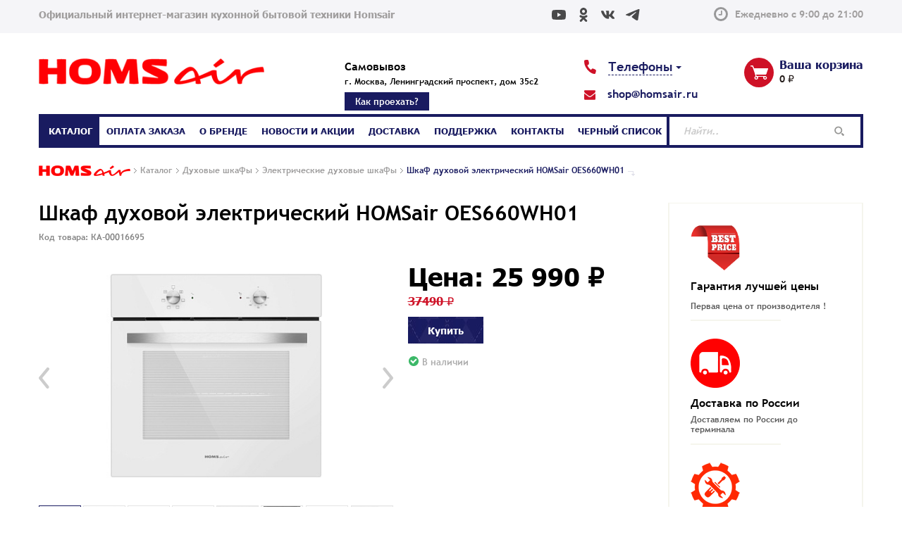

--- FILE ---
content_type: text/html; charset=UTF-8
request_url: https://www.homsair.ru/katalog/duhovye-shkafy/elektric/shkaf-dukhovoy-elektricheskiy-homsair-oes660wh01-/
body_size: 26583
content:
<!doctype html>
<!--[if IE 8 ]>
<html lang="ru-RU" class="ie ie8"><![endif]-->
<!--[if IE 9 ]>
<html lang="ru-RU" class="ie ie9"><![endif]-->
<!--[if (gt IE 9)|!(IE)]><!-->
<html lang="ru-RU"><!--<![endif]-->
<head>
<!-- Yandex.Metrika counter -->  <noscript><div><img src="https://mc.yandex.ru/watch/88472066" style="position:absolute; left:-9999px;" alt="" /></div></noscript> <!-- /Yandex.Metrika counter -->

	<meta charset="UTF-8">
	<meta name="format-detection" content="telephone=no">
	<meta name="SKYPE_TOOLBAR" content="SKYPE_TOOLBAR_PARSER_COMPATIBLE">
	<meta name="viewport" content="width=device-width, initial-scale=1, maximum-scale=1, user-scalable=no">

	<!-- Yandex.Metrika counter -->
	<script type="text/javascript" data-skip-moving="true">
	   (function(m,e,t,r,i,k,a){m[i]=m[i]||function(){(m[i].a=m[i].a||[]).push(arguments)};
	   m[i].l=1*new Date();k=e.createElement(t),a=e.getElementsByTagName(t)[0],k.async=1,k.src=r,a.parentNode.insertBefore(k,a)})
	   (window, document, "script", "https://mc.yandex.ru/metrika/tag.js", "ym");
	
	   ym(55485169, "init", {
			clickmap:true,
			trackLinks:true,
			accurateTrackBounce:true,
			ecommerce:"dataLayer"
	   });
	</script>
	<noscript><div><img src="https://mc.yandex.ru/watch/55485169" style="position:absolute; left:-9999px;" alt="" /></div></noscript>
	<!-- /Yandex.Metrika counter -->
	<!-- Global site tag (gtag.js) - Google Analytics -->
            <title>Шкаф духовой электрический HOMSair OES660WH01 </title>

	






<!-- BEGIN JIVOSITE CODE -->
                <!-- END JIVOSITE CODE -->

<meta http-equiv="Content-Type" content="text/html; charset=UTF-8" />
<script type="text/javascript" data-skip-moving="true">(function(w, d, n) {var cl = "bx-core";var ht = d.documentElement;var htc = ht ? ht.className : undefined;if (htc === undefined || htc.indexOf(cl) !== -1){return;}var ua = n.userAgent;if (/(iPad;)|(iPhone;)/i.test(ua)){cl += " bx-ios";}else if (/Windows/i.test(ua)){cl += ' bx-win';}else if (/Macintosh/i.test(ua)){cl += " bx-mac";}else if (/Linux/i.test(ua) && !/Android/i.test(ua)){cl += " bx-linux";}else if (/Android/i.test(ua)){cl += " bx-android";}cl += (/(ipad|iphone|android|mobile|touch)/i.test(ua) ? " bx-touch" : " bx-no-touch");cl += w.devicePixelRatio && w.devicePixelRatio >= 2? " bx-retina": " bx-no-retina";var ieVersion = -1;if (/AppleWebKit/.test(ua)){cl += " bx-chrome";}else if (/Opera/.test(ua)){cl += " bx-opera";}else if (/Firefox/.test(ua)){cl += " bx-firefox";}ht.className = htc ? htc + " " + cl : cl;})(window, document, navigator);</script>


<link href="/bitrix/js/ui/design-tokens/dist/ui.design-tokens.min.css?168595519821683" type="text/css"  rel="stylesheet" />
<link href="/bitrix/js/ui/fonts/opensans/ui.font.opensans.min.css?16859551972320" type="text/css"  rel="stylesheet" />
<link href="/bitrix/js/main/popup/dist/main.popup.bundle.min.css?168595520025089" type="text/css"  rel="stylesheet" />
<link href="/bitrix/cache/css/s1/homsair_new/page_86954caed65fa4bd8c97edd24a9db61f/page_86954caed65fa4bd8c97edd24a9db61f_v1.css?17682156917247" type="text/css"  rel="stylesheet" />
<link href="/bitrix/cache/css/s1/homsair_new/template_79b2fcc9bbe0f67e757a8c84c48ef34b/template_79b2fcc9bbe0f67e757a8c84c48ef34b_v1.css?1768215676386344" type="text/css"  data-template-style="true" rel="stylesheet" />
	<meta http-equiv="X-UA-Compatible" content="IE=edge">
			<![endif]-->
	<!--[if lt IE 10]>
		<![endif]-->

	<link rel="shortcut icon" href="/fav.ico"/>
</head>
<body id="db"
	  class="_ru inner js-off  ">

<div class="overlay js-overlay"></div>

<header class="page-header" itemscope itemtype="http://schema.org/WPHeader">
	<div class="page-header-top">
		<div class="container">
			<div class="page-header-top__row">
				




<div class="fl-left min-title">Официальный интернет-магазин кухонной бытовой техники Homsair</div>				<div class="fl-right f_trebuchet f_trebuchet_icon">
					<i class="time"></i>
					Ежедневно с 9:00 до 21:00
				</div>
                <div class="fl-right social-header">
					<div class="social-icons-wrap">
						<div class="social-icon">
							<a href="https://www.youtube.com/channel/UCYwbIGbZNFghHVQVAS2xMlQ" target="_blank" rel="nofollow">
								<svg width="20" height="20" viewBox="0 0 20 14" fill="none" xmlns="http://www.w3.org/2000/svg">
									<path d="M19.5931 2.20112C19.4793 1.77888 19.2569 1.39382 18.948 1.08424C18.639 0.774674 18.2544 0.551395 17.8324 0.436633C16.2675 0.00700138 10.0069 7.59e-06 10.0069 7.59e-06C10.0069 7.59e-06 3.74735 -0.00698661 2.18146 0.403661C1.75968 0.523704 1.37585 0.750141 1.06681 1.06123C0.757775 1.37232 0.533909 1.75762 0.416707 2.18014C0.00399882 3.74479 1.46411e-06 6.99001 1.46411e-06 6.99001C1.46411e-06 6.99001 -0.00399569 10.2512 0.405714 11.7999C0.635552 12.6561 1.31008 13.3326 2.16747 13.5634C3.74835 13.993 9.99193 14 9.99193 14C9.99193 14 16.2525 14.007 17.8174 13.5973C18.2396 13.4828 18.6246 13.26 18.9343 12.9511C19.2439 12.6421 19.4676 12.2577 19.5831 11.8359C19.9969 10.2722 19.9999 7.02798 19.9999 7.02798C19.9999 7.02798 20.0198 3.76578 19.5931 2.20112V2.20112ZM8.00434 9.99643L8.00934 4.00157L13.2127 7.004L8.00434 9.99643V9.99643Z" fill="black"/>
								</svg>
							</a>
						</div>
						<div class="social-icon">
							<a href="https://ok.ru/group/52479477809374" target="_blank" rel="nofollow">
								<svg width="20" height="20" viewBox="0 0 9 16" fill="none" xmlns="http://www.w3.org/2000/svg">
									<path d="M4.50033 0C2.28894 0 0.489997 1.85234 0.489997 4.1295C0.489997 6.4065 2.28894 8.258 4.50033 8.258C6.71165 8.258 8.50971 6.4065 8.50971 4.1295C8.50971 1.85234 6.71166 0 4.50033 0ZM4.50033 2.4195C5.41557 2.4195 6.15982 3.18698 6.15982 4.1295C6.15982 5.07163 5.41558 5.83851 4.50033 5.83851C3.58491 5.83851 2.83988 5.07165 2.83988 4.1295C2.83988 3.18698 3.58491 2.4195 4.50033 2.4195ZM1.194 8.3985C0.797229 8.39214 0.407063 8.59355 0.180729 8.96499C-0.165158 9.53086 0.000537668 10.2776 0.548755 10.6335C1.2739 11.102 2.06077 11.4344 2.87679 11.626L0.635666 13.935C0.176876 14.4077 0.177264 15.1733 0.636148 15.646C0.866149 15.8819 1.16613 16 1.46686 16C1.76729 16 2.06828 15.8817 2.29758 15.6455L4.49938 13.377L6.70313 15.6455C7.16153 16.1181 7.90486 16.1181 8.36407 15.6455C8.82306 15.1731 8.82306 14.4067 8.36407 13.935L6.12196 11.6265C6.93821 11.4349 7.72535 11.1023 8.45 10.6335C8.9993 10.2776 9.16525 9.53006 8.81947 8.96501C8.4733 8.39901 7.74853 8.22851 7.19882 8.58501C5.55706 9.64851 3.44165 9.64781 1.8004 8.58501C1.61148 8.46246 1.40183 8.40184 1.194 8.39851V8.3985Z" fill="black"/>
								</svg>
							</a>
						</div>
						<div class="social-icon">
							<a href="https://vk.com/maunfeldru" target="_blank" rel="nofollow">
								<svg width="20" height="20" viewBox="0 0 22 14" fill="none" xmlns="http://www.w3.org/2000/svg">
									<path d="M20.5625 1.59766C20.707 1.10937 20.5625 0.75 19.8672 0.75H17.5664C16.9805 0.75 16.7109 1.05859 16.5664 1.40234C16.5664 1.40234 15.3945 4.25781 13.7383 6.10937C13.2031 6.64453 12.957 6.81641 12.6641 6.81641C12.5195 6.81641 12.2969 6.64453 12.2969 6.15625V1.59766C12.2969 1.01172 12.1328 0.75 11.6484 0.75H8.03125C7.66406 0.75 7.44531 1.02344 7.44531 1.27734C7.44531 1.83203 8.27344 1.96094 8.35938 3.52344V6.91406C8.35938 7.65625 8.22656 7.79297 7.93359 7.79297C7.15234 7.79297 5.25391 4.92578 4.12891 1.64453C3.90234 1.00781 3.67969 0.75 3.08984 0.75H0.789062C0.132812 0.75 0 1.05859 0 1.40234C0 2.01172 0.78125 5.03906 3.63672 9.03906C5.53906 11.7695 8.21875 13.25 10.6562 13.25C12.1211 13.25 12.3008 12.9219 12.3008 12.3555C12.3008 9.74609 12.168 9.5 12.9023 9.5C13.2422 9.5 13.8281 9.67188 15.1953 10.9883C16.7578 12.5508 17.0156 13.25 17.8906 13.25H20.1914C20.8477 13.25 21.1797 12.9219 20.9883 12.2734C20.5508 10.9102 17.5938 8.10547 17.4609 7.91797C17.1211 7.48047 17.2188 7.28516 17.4609 6.89453C17.4648 6.89063 20.2734 2.9375 20.5625 1.59766Z" fill="black"/>
								</svg>
							</a>
						</div>
						<div class="social-icon">
							<a href="https://t.me/maunfeldrus" target="_blank" rel="nofollow">
								<svg width="20" height="20" viewBox="0 0 18 16" fill="none" xmlns="http://www.w3.org/2000/svg">
									<path d="M16.0509 0.837009C16.0509 0.837009 17.6696 0.205759 17.5342 1.73868C17.4896 2.36993 17.085 4.57951 16.77 6.96909L15.6909 14.0483C15.6909 14.0483 15.6009 15.0853 14.7913 15.2658C13.9821 15.4458 12.7679 14.6345 12.5429 14.4541C12.3629 14.3187 9.17045 12.2895 8.04628 11.2978C7.73128 11.027 7.37128 10.4862 8.09128 9.85493L12.8125 5.34576C13.3521 4.80493 13.8917 3.54243 11.6434 5.07534L5.34753 9.35868C5.34753 9.35868 4.62795 9.80993 3.2792 9.40409L0.355865 8.50201C0.355865 8.50201 -0.723302 7.82576 1.12045 7.14951C5.61753 5.03034 11.1488 2.86618 16.05 0.837009H16.0509Z" fill="black"/>
								</svg>
							</a>
						</div>
					</div>
                </div>
			</div>
		</div>
	</div>
	<div class="page-header-main">
		<div class="container">
			<div class="page-header-main__row">
				<div class="page-header-main__cell-logo">
					<div class="main-logo">
													<a href="https://www.homsair.ru/">
													





<img src="/img/logo_red.png" alt="MAUNFELD®" title="Интернет-магазин кухонной техники Homsair"  /> 													</a>
											</div>
					<div class="social-header-mobile">
						<div class="social-icons-wrap">
							<div class="social-icon">
								<a href="https://www.youtube.com/channel/UCYwbIGbZNFghHVQVAS2xMlQ" target="_blank" rel="nofollow">
									<svg width="20" height="20" viewBox="0 0 20 14" fill="none" xmlns="http://www.w3.org/2000/svg">
										<path d="M19.5931 2.20112C19.4793 1.77888 19.2569 1.39382 18.948 1.08424C18.639 0.774674 18.2544 0.551395 17.8324 0.436633C16.2675 0.00700138 10.0069 7.59e-06 10.0069 7.59e-06C10.0069 7.59e-06 3.74735 -0.00698661 2.18146 0.403661C1.75968 0.523704 1.37585 0.750141 1.06681 1.06123C0.757775 1.37232 0.533909 1.75762 0.416707 2.18014C0.00399882 3.74479 1.46411e-06 6.99001 1.46411e-06 6.99001C1.46411e-06 6.99001 -0.00399569 10.2512 0.405714 11.7999C0.635552 12.6561 1.31008 13.3326 2.16747 13.5634C3.74835 13.993 9.99193 14 9.99193 14C9.99193 14 16.2525 14.007 17.8174 13.5973C18.2396 13.4828 18.6246 13.26 18.9343 12.9511C19.2439 12.6421 19.4676 12.2577 19.5831 11.8359C19.9969 10.2722 19.9999 7.02798 19.9999 7.02798C19.9999 7.02798 20.0198 3.76578 19.5931 2.20112V2.20112ZM8.00434 9.99643L8.00934 4.00157L13.2127 7.004L8.00434 9.99643V9.99643Z" fill="black"/>
									</svg>
								</a>
							</div>
							<div class="social-icon">
								<a href="https://ok.ru/group/52479477809374" target="_blank" rel="nofollow">
									<svg width="20" height="20" viewBox="0 0 9 16" fill="#000000" xmlns="http://www.w3.org/2000/svg">
										<path d="M4.50033 0C2.28894 0 0.489997 1.85234 0.489997 4.1295C0.489997 6.4065 2.28894 8.258 4.50033 8.258C6.71165 8.258 8.50971 6.4065 8.50971 4.1295C8.50971 1.85234 6.71166 0 4.50033 0ZM4.50033 2.4195C5.41557 2.4195 6.15982 3.18698 6.15982 4.1295C6.15982 5.07163 5.41558 5.83851 4.50033 5.83851C3.58491 5.83851 2.83988 5.07165 2.83988 4.1295C2.83988 3.18698 3.58491 2.4195 4.50033 2.4195ZM1.194 8.3985C0.797229 8.39214 0.407063 8.59355 0.180729 8.96499C-0.165158 9.53086 0.000537668 10.2776 0.548755 10.6335C1.2739 11.102 2.06077 11.4344 2.87679 11.626L0.635666 13.935C0.176876 14.4077 0.177264 15.1733 0.636148 15.646C0.866149 15.8819 1.16613 16 1.46686 16C1.76729 16 2.06828 15.8817 2.29758 15.6455L4.49938 13.377L6.70313 15.6455C7.16153 16.1181 7.90486 16.1181 8.36407 15.6455C8.82306 15.1731 8.82306 14.4067 8.36407 13.935L6.12196 11.6265C6.93821 11.4349 7.72535 11.1023 8.45 10.6335C8.9993 10.2776 9.16525 9.53006 8.81947 8.96501C8.4733 8.39901 7.74853 8.22851 7.19882 8.58501C5.55706 9.64851 3.44165 9.64781 1.8004 8.58501C1.61148 8.46246 1.40183 8.40184 1.194 8.39851V8.3985Z" fill="black"/>
									</svg>
								</a>
							</div>
							<div class="social-icon">
								<a href="https://vk.com/maunfeldru" target="_blank" rel="nofollow">
									<svg width="20" height="20" viewBox="0 0 22 14" fill="none" xmlns="http://www.w3.org/2000/svg">
										<path d="M20.5625 1.59766C20.707 1.10937 20.5625 0.75 19.8672 0.75H17.5664C16.9805 0.75 16.7109 1.05859 16.5664 1.40234C16.5664 1.40234 15.3945 4.25781 13.7383 6.10937C13.2031 6.64453 12.957 6.81641 12.6641 6.81641C12.5195 6.81641 12.2969 6.64453 12.2969 6.15625V1.59766C12.2969 1.01172 12.1328 0.75 11.6484 0.75H8.03125C7.66406 0.75 7.44531 1.02344 7.44531 1.27734C7.44531 1.83203 8.27344 1.96094 8.35938 3.52344V6.91406C8.35938 7.65625 8.22656 7.79297 7.93359 7.79297C7.15234 7.79297 5.25391 4.92578 4.12891 1.64453C3.90234 1.00781 3.67969 0.75 3.08984 0.75H0.789062C0.132812 0.75 0 1.05859 0 1.40234C0 2.01172 0.78125 5.03906 3.63672 9.03906C5.53906 11.7695 8.21875 13.25 10.6562 13.25C12.1211 13.25 12.3008 12.9219 12.3008 12.3555C12.3008 9.74609 12.168 9.5 12.9023 9.5C13.2422 9.5 13.8281 9.67188 15.1953 10.9883C16.7578 12.5508 17.0156 13.25 17.8906 13.25H20.1914C20.8477 13.25 21.1797 12.9219 20.9883 12.2734C20.5508 10.9102 17.5938 8.10547 17.4609 7.91797C17.1211 7.48047 17.2188 7.28516 17.4609 6.89453C17.4648 6.89063 20.2734 2.9375 20.5625 1.59766Z" fill="black"/>
									</svg>
								</a>
							</div>

							<div class="social-icon">
								<a href="https://t.me/maunfeldrus" target="_blank" rel="nofollow">
									<svg width="20" height="20" viewBox="0 0 18 16" fill="none" xmlns="http://www.w3.org/2000/svg">
										<path d="M16.0509 0.837009C16.0509 0.837009 17.6696 0.205759 17.5342 1.73868C17.4896 2.36993 17.085 4.57951 16.77 6.96909L15.6909 14.0483C15.6909 14.0483 15.6009 15.0853 14.7913 15.2658C13.9821 15.4458 12.7679 14.6345 12.5429 14.4541C12.3629 14.3187 9.17045 12.2895 8.04628 11.2978C7.73128 11.027 7.37128 10.4862 8.09128 9.85493L12.8125 5.34576C13.3521 4.80493 13.8917 3.54243 11.6434 5.07534L5.34753 9.35868C5.34753 9.35868 4.62795 9.80993 3.2792 9.40409L0.355865 8.50201C0.355865 8.50201 -0.723302 7.82576 1.12045 7.14951C5.61753 5.03034 11.1488 2.86618 16.05 0.837009H16.0509Z" fill="black"/>
									</svg>
								</a>
							</div>
						</div>
					</div>
				</div>
				<div class="page-header-main__cell-main">
					<br>
<!--<div class="text"><i>Часы работы 09.00-18.00 Пн-Суб. Воскресенье - выходной.</i></div>-->
  <p style="text-align: right;"><div class="r-top-contact-wrap row">
    <div class="r-top-contact-spacer"></div>
    <br>
    <br>
    <br>
    <br>
   <div class="r-top-contact-item hidden-sm hidden-xs col-sm-2 adapt-header">
      <div class="info-card delivery">
        <div class="info-card__title"></div>
        <div class="info-card__hint"></div>
        <a href="/kontakty/" class="button-blue"></a>
      </div>
    </div>

    <div class="r-top-contact-item hidden-sm hidden-xs col-sm-6 adapt-header">
      <div class="info-card delivery">
        <div class="info-card__title">Самовывоз</div>
        <!--<div class="info-card__hint"><img class="address-as-image-header" src="/upload/Screenshot_head-svg.svg" alt="Самовывоз" /></div>-->
        <div class="info-card__hint">г. Москва, Ленинградский проспект, дом 35с2</div>
        <a href="/kontakty/" class="button-blue">Как проехать?</a>
      </div>
    </div>

    <div class="r-top-contact-item col-xs-12 col-sm-4 col-md-4">
      <div class="info-card phone dropdown">
        <span class="info-card__title dropdown-toggle" data-toggle="dropdown">
          <span class="dropdown__link">Телефоны</span><b class="caret"></b>
        </span>

        <!-- <div class="info-card__hint">Velcom, МТС, Life</div> -->
        <ul class="info-card__list mail" style="left: -34px;">
          <li><a href="mailto:shop@homsair.ru">shop@homsair.ru</a></li>
        </ul>
        <div class="dropdown-menu">
          <div class="dropdown-menu__title">Контакт центр</div>
          <ul class="info-card__list time">
            <li class="hint">Ежедневно с 9:00 до 21:00</li>
          </ul>
          <ul class="info-card__list phone">
            <li><a href="+78007009137">+7(800)-700-91-37</a></li>
            <li><a href="+74959847730">+7(495)-984-77-30</a></li>
            <li><a href="+74953801982">+7(495) 380-19-82</a><br><span class="hint">(оптовые продажи)</span></li>
          </ul>
          <ul class="info-card__list mail">
            <li><a href="mailto:shop@homsair.ru">shop@homsair.ru</a></li>
          </ul>
          <a class="rm-callback__btn2 rm-callback__open-link btn btn-block btn-primary" id="callback-btn-maunf" href="#rm-callback-block-social">Заказать звонок</a>
        </div>
      </div>
    </div>


    <div class="r-top-contact-spacer"></div>

    <!--<div class="r-top-contact-item">

            <div class="tel"><a href="tel:+375171234567">+375(17)123-45-67</a></div>
            <div ></div>
        </div>
        <div class="r-top-contact-item">
            <div class="tel"><a href="tel:+375291234567">+375(29)123-45-67</a></div>

            <div >
                            </div>
        </div>-->
  </div>
  </div>
				<div class="page-header-main__cell-basket">
					
               
<div id="bx_cart_block1" class="bx_cart_block c_cart_block">
	<!--'start_frame_cache_bx_cart_block'-->		

<i class="_basket"></i>
<a href="/personal/cart/">
	<span class="hidden-xs">Ваша корзина</span>
	<span class="visible-xs-inline">Корзина</span>
                </a>
<div class="price">
			0 ₽	</div>

	<!--'end_frame_cache_bx_cart_block'--></div>

				</div>

				</div>
				
			</div>
			<a href="/kontakty/" class="button-blue-mobile" target="_blank" style="display: none;">Как проехать?</a>
		</div>
	</div>
</header>



<main class="page-main 3">
	<div class="container">
		<div class="seo_wrap">
							<div class="row 4">
					<div class="col-xs-9  wide-inside">
						<div class="mt_2"><ol class="breadcrumb mb_0" itemscope="" itemtype="http://schema.org/BreadcrumbList"><li itemprop="itemListElement" itemscope="" itemtype="http://schema.org/ListItem" ><a itemprop="item" href="/" title="Главная"><img src="/img/logo_red_sm.png" width="130" height="16" alt="Homsair"><span itemprop="name" style="font-size: 0;">Главная</span></a><meta itemprop="position" content="1"></li><li itemprop="itemListElement" itemscope="" itemtype="http://schema.org/ListItem" ><a itemprop="item" href="/katalog/" title="Каталог"><span itemprop="name">Каталог</span></a><meta itemprop="position" content="2"></li><li itemprop="itemListElement" itemscope="" itemtype="http://schema.org/ListItem" ><a itemprop="item" href="/katalog/duhovye-shkafy/" title="Духовые шкафы"><span itemprop="name">Духовые шкафы</span></a><meta itemprop="position" content="3"></li><li itemprop="itemListElement" itemscope="" itemtype="http://schema.org/ListItem" ><a itemprop="item" href="/katalog/duhovye-shkafy/elektric/" title="Электрические духовые шкафы"><span itemprop="name">Электрические духовые шкафы</span></a><meta itemprop="position" content="4"></li><li itemprop="itemListElement" itemscope="" itemtype="http://schema.org/ListItem" class="active"><a itemprop="item" href="#content" title="Шкаф духовой электрический HOMSair OES660WH01 "><span itemprop="name" style="color:#191b60;">Шкаф духовой электрический HOMSair OES660WH01 </span></a><meta itemprop="position" content="5"></li></ol></div>																	</div>
				</div>
						<div class="row">
				<article id="workarea"
						 class="g-content page-main-col clearfix col-xs-9 wide-inside pb_4 ">






<h1 class="catalog-item__title">Шкаф духовой электрический HOMSair OES660WH01 </h1>
<div class="catalog-item__header">

            <div class="small text-muted mb_2">
            Код товара: КА-00016695        </div>
            

</div>
<div class="catalog-item "
     id="bx_117848907_858">
                    
    
                    <div style="display:none;">
        <img id="bx_117848907_858_pict" data-src="/upload/iblock/30c/HomsAir_OES660WH01_01_.jpg" alt="Шкаф духовой электрический HOMSair OES660WH01 "
             title="Шкаф духовой электрический HOMSair OES660WH01 ">
    </div>
    

    
    

    
        

    <div class="catalog-item__gallery">


        <div class="label_wrap">
            
            
                    </div>

                    <div class="b_slider-card image-gallery js-image-gallery">
                <div class="image-gallery__main">
                    <div class="image-gallery__main-slider js-image-gallery__main-slider">
                                                    <div class="image-gallery__main-slide">
                                <a href="/upload/iblock/30c/HomsAir_OES660WH01_01_.jpg" id="photo-3659"
                                   title="Шкаф духовой электрический HOMSair OES660WH01 " class="image-gallery__main-slide-box">
                                    <img                                             src="/upload/resize_cache/iblock/30c/350_350_1/HomsAir_OES660WH01_01_.jpg"
                                            title="Шкаф духовой электрический HOMSair OES660WH01 "
                                            alt="Шкаф духовой электрический HOMSair OES660WH01 "
                                            style="opcity:0"/>
                                    <span class="image-gallery__main-slide-icon"></span>
                                    <span class="image-gallery__main-slide-icon-hover"></span>
                                    <div class="label_wrap">
                                                                                                                                                                                                    </div>
                                </a>
                            </div>
                                                        <div class="image-gallery__main-slide">
                                <a href="/upload/iblock/a80/ujkzgv9kforfcelmd0vk8u8zejh34ldc/HomsAir_OES660WH01_01_-_1_.jpg" id="photo-9108"
                                   title="Шкаф духовой электрический HOMSair OES660WH01 " class="image-gallery__main-slide-box">
                                    <img                                             src="/upload/resize_cache/iblock/a80/ujkzgv9kforfcelmd0vk8u8zejh34ldc/350_350_1/HomsAir_OES660WH01_01_-_1_.jpg"
                                            title="Шкаф духовой электрический HOMSair OES660WH01 "
                                            alt="Шкаф духовой электрический HOMSair OES660WH01 "
                                            style="opcity:0"/>
                                    <span class="image-gallery__main-slide-icon"></span>
                                    <span class="image-gallery__main-slide-icon-hover"></span>
                                    <div class="label_wrap">
                                                                                                                                                                                                    </div>
                                </a>
                            </div>
                                                        <div class="image-gallery__main-slide">
                                <a href="/upload/resize_cache/iblock/b57/1100_1100_0/HomsAir-OES660WH01_02_.jpg" id="photo-3700"
                                   title="Шкаф духовой электрический HOMSair OES660WH01 " class="image-gallery__main-slide-box">
                                    <img                                             src="/upload/resize_cache/iblock/b57/350_350_1/HomsAir-OES660WH01_02_.jpg"
                                            title="Шкаф духовой электрический HOMSair OES660WH01 "
                                            alt="Шкаф духовой электрический HOMSair OES660WH01 "
                                            style="opcity:0"/>
                                    <span class="image-gallery__main-slide-icon"></span>
                                    <span class="image-gallery__main-slide-icon-hover"></span>
                                    <div class="label_wrap">
                                                                                                                                                                                                    </div>
                                </a>
                            </div>
                                                        <div class="image-gallery__main-slide">
                                <a href="/upload/resize_cache/iblock/ea8/1100_1100_0/HomsAir-OES660WH01_03_.jpg" id="photo-3701"
                                   title="Шкаф духовой электрический HOMSair OES660WH01 " class="image-gallery__main-slide-box">
                                    <img                                             src="/upload/resize_cache/iblock/ea8/350_350_1/HomsAir-OES660WH01_03_.jpg"
                                            title="Шкаф духовой электрический HOMSair OES660WH01 "
                                            alt="Шкаф духовой электрический HOMSair OES660WH01 "
                                            style="opcity:0"/>
                                    <span class="image-gallery__main-slide-icon"></span>
                                    <span class="image-gallery__main-slide-icon-hover"></span>
                                    <div class="label_wrap">
                                                                                                                                                                                                    </div>
                                </a>
                            </div>
                                                        <div class="image-gallery__main-slide">
                                <a href="/upload/resize_cache/iblock/cb4/1100_1100_0/HomsAir-OES660WH01_04_.jpg" id="photo-3702"
                                   title="Шкаф духовой электрический HOMSair OES660WH01 " class="image-gallery__main-slide-box">
                                    <img                                             src="/upload/resize_cache/iblock/cb4/350_350_1/HomsAir-OES660WH01_04_.jpg"
                                            title="Шкаф духовой электрический HOMSair OES660WH01 "
                                            alt="Шкаф духовой электрический HOMSair OES660WH01 "
                                            style="opcity:0"/>
                                    <span class="image-gallery__main-slide-icon"></span>
                                    <span class="image-gallery__main-slide-icon-hover"></span>
                                    <div class="label_wrap">
                                                                                                                                                                                                    </div>
                                </a>
                            </div>
                                                        <div class="image-gallery__main-slide">
                                <a href="/upload/resize_cache/iblock/2a6/1100_1100_0/HomsAir-OES660WH01_05_.jpg" id="photo-3703"
                                   title="Шкаф духовой электрический HOMSair OES660WH01 " class="image-gallery__main-slide-box">
                                    <img                                             src="/upload/resize_cache/iblock/2a6/350_350_1/HomsAir-OES660WH01_05_.jpg"
                                            title="Шкаф духовой электрический HOMSair OES660WH01 "
                                            alt="Шкаф духовой электрический HOMSair OES660WH01 "
                                            style="opcity:0"/>
                                    <span class="image-gallery__main-slide-icon"></span>
                                    <span class="image-gallery__main-slide-icon-hover"></span>
                                    <div class="label_wrap">
                                                                                                                                                                                                    </div>
                                </a>
                            </div>
                                                        <div class="image-gallery__main-slide">
                                <a href="/upload/resize_cache/iblock/8a4/1100_1100_0/HomsAir-OES660WH01_06_.jpg" id="photo-3704"
                                   title="Шкаф духовой электрический HOMSair OES660WH01 " class="image-gallery__main-slide-box">
                                    <img                                             src="/upload/resize_cache/iblock/8a4/350_350_1/HomsAir-OES660WH01_06_.jpg"
                                            title="Шкаф духовой электрический HOMSair OES660WH01 "
                                            alt="Шкаф духовой электрический HOMSair OES660WH01 "
                                            style="opcity:0"/>
                                    <span class="image-gallery__main-slide-icon"></span>
                                    <span class="image-gallery__main-slide-icon-hover"></span>
                                    <div class="label_wrap">
                                                                                                                                                                                                    </div>
                                </a>
                            </div>
                                                        <div class="image-gallery__main-slide">
                                <a href="/upload/resize_cache/iblock/281/1100_1100_0/HomsAir-OES660WH01_07_.jpg" id="photo-3705"
                                   title="Шкаф духовой электрический HOMSair OES660WH01 " class="image-gallery__main-slide-box">
                                    <img                                             src="/upload/resize_cache/iblock/281/350_350_1/HomsAir-OES660WH01_07_.jpg"
                                            title="Шкаф духовой электрический HOMSair OES660WH01 "
                                            alt="Шкаф духовой электрический HOMSair OES660WH01 "
                                            style="opcity:0"/>
                                    <span class="image-gallery__main-slide-icon"></span>
                                    <span class="image-gallery__main-slide-icon-hover"></span>
                                    <div class="label_wrap">
                                                                                                                                                                                                    </div>
                                </a>
                            </div>
                                                        <div class="image-gallery__main-slide">
                                <a href="/upload/resize_cache/iblock/992/1100_1100_0/HomsAir-OES660WH01_08_.jpg" id="photo-3706"
                                   title="Шкаф духовой электрический HOMSair OES660WH01 " class="image-gallery__main-slide-box">
                                    <img                                             src="/upload/resize_cache/iblock/992/350_350_1/HomsAir-OES660WH01_08_.jpg"
                                            title="Шкаф духовой электрический HOMSair OES660WH01 "
                                            alt="Шкаф духовой электрический HOMSair OES660WH01 "
                                            style="opcity:0"/>
                                    <span class="image-gallery__main-slide-icon"></span>
                                    <span class="image-gallery__main-slide-icon-hover"></span>
                                    <div class="label_wrap">
                                                                                                                                                                                                    </div>
                                </a>
                            </div>
                                                        <div class="image-gallery__main-slide">
                                <a href="/upload/resize_cache/iblock/fdb/1100_1100_0/HomsAir-OES660WH01_09_.jpg" id="photo-3707"
                                   title="Шкаф духовой электрический HOMSair OES660WH01 " class="image-gallery__main-slide-box">
                                    <img                                             src="/upload/resize_cache/iblock/fdb/350_350_1/HomsAir-OES660WH01_09_.jpg"
                                            title="Шкаф духовой электрический HOMSair OES660WH01 "
                                            alt="Шкаф духовой электрический HOMSair OES660WH01 "
                                            style="opcity:0"/>
                                    <span class="image-gallery__main-slide-icon"></span>
                                    <span class="image-gallery__main-slide-icon-hover"></span>
                                    <div class="label_wrap">
                                                                                                                                                                                                    </div>
                                </a>
                            </div>
                                                        <div class="image-gallery__main-slide">
                                <a href="/upload/resize_cache/iblock/5dd/1100_1100_0/HomsAir-OES660WH01_10_.jpg" id="photo-3708"
                                   title="Шкаф духовой электрический HOMSair OES660WH01 " class="image-gallery__main-slide-box">
                                    <img                                             src="/upload/resize_cache/iblock/5dd/350_350_1/HomsAir-OES660WH01_10_.jpg"
                                            title="Шкаф духовой электрический HOMSair OES660WH01 "
                                            alt="Шкаф духовой электрический HOMSair OES660WH01 "
                                            style="opcity:0"/>
                                    <span class="image-gallery__main-slide-icon"></span>
                                    <span class="image-gallery__main-slide-icon-hover"></span>
                                    <div class="label_wrap">
                                                                                                                                                                                                    </div>
                                </a>
                            </div>
                                                        <div class="image-gallery__main-slide">
                                <a href="/upload/resize_cache/iblock/caf/1100_1100_0/HomsAir-OES660WH01_11_.jpg" id="photo-3709"
                                   title="Шкаф духовой электрический HOMSair OES660WH01 " class="image-gallery__main-slide-box">
                                    <img                                             src="/upload/resize_cache/iblock/caf/350_350_1/HomsAir-OES660WH01_11_.jpg"
                                            title="Шкаф духовой электрический HOMSair OES660WH01 "
                                            alt="Шкаф духовой электрический HOMSair OES660WH01 "
                                            style="opcity:0"/>
                                    <span class="image-gallery__main-slide-icon"></span>
                                    <span class="image-gallery__main-slide-icon-hover"></span>
                                    <div class="label_wrap">
                                                                                                                                                                                                    </div>
                                </a>
                            </div>
                                                        <div class="image-gallery__main-slide">
                                <a href="/upload/resize_cache/iblock/01d/1100_1100_0/HomsAir-OES660WH01_12_.jpg" id="photo-3710"
                                   title="Шкаф духовой электрический HOMSair OES660WH01 " class="image-gallery__main-slide-box">
                                    <img                                             src="/upload/resize_cache/iblock/01d/350_350_1/HomsAir-OES660WH01_12_.jpg"
                                            title="Шкаф духовой электрический HOMSair OES660WH01 "
                                            alt="Шкаф духовой электрический HOMSair OES660WH01 "
                                            style="opcity:0"/>
                                    <span class="image-gallery__main-slide-icon"></span>
                                    <span class="image-gallery__main-slide-icon-hover"></span>
                                    <div class="label_wrap">
                                                                                                                                                                                                    </div>
                                </a>
                            </div>
                                                        <div class="image-gallery__main-slide">
                                <a href="/upload/resize_cache/iblock/a6b/1100_1100_0/HomsAir-OES660WH01_13_.jpg" id="photo-3711"
                                   title="Шкаф духовой электрический HOMSair OES660WH01 " class="image-gallery__main-slide-box">
                                    <img                                             src="/upload/resize_cache/iblock/a6b/350_350_1/HomsAir-OES660WH01_13_.jpg"
                                            title="Шкаф духовой электрический HOMSair OES660WH01 "
                                            alt="Шкаф духовой электрический HOMSair OES660WH01 "
                                            style="opcity:0"/>
                                    <span class="image-gallery__main-slide-icon"></span>
                                    <span class="image-gallery__main-slide-icon-hover"></span>
                                    <div class="label_wrap">
                                                                                                                                                                                                    </div>
                                </a>
                            </div>
                                                        <div class="image-gallery__main-slide">
                                <a href="/upload/resize_cache/iblock/1b0/1100_1100_0/HomsAir-OES660WH01_14_.jpg" id="photo-3712"
                                   title="Шкаф духовой электрический HOMSair OES660WH01 " class="image-gallery__main-slide-box">
                                    <img                                             src="/upload/resize_cache/iblock/1b0/350_350_1/HomsAir-OES660WH01_14_.jpg"
                                            title="Шкаф духовой электрический HOMSair OES660WH01 "
                                            alt="Шкаф духовой электрический HOMSair OES660WH01 "
                                            style="opcity:0"/>
                                    <span class="image-gallery__main-slide-icon"></span>
                                    <span class="image-gallery__main-slide-icon-hover"></span>
                                    <div class="label_wrap">
                                                                                                                                                                                                    </div>
                                </a>
                            </div>
                                                        <div class="image-gallery__main-slide">
                                <a href="/upload/resize_cache/iblock/f1b/1100_1100_0/HomsAir-OES660WH01_15_.jpg" id="photo-3713"
                                   title="Шкаф духовой электрический HOMSair OES660WH01 " class="image-gallery__main-slide-box">
                                    <img                                             src="/upload/resize_cache/iblock/f1b/350_350_1/HomsAir-OES660WH01_15_.jpg"
                                            title="Шкаф духовой электрический HOMSair OES660WH01 "
                                            alt="Шкаф духовой электрический HOMSair OES660WH01 "
                                            style="opcity:0"/>
                                    <span class="image-gallery__main-slide-icon"></span>
                                    <span class="image-gallery__main-slide-icon-hover"></span>
                                    <div class="label_wrap">
                                                                                                                                                                                                    </div>
                                </a>
                            </div>
                                                        <div class="image-gallery__main-slide">
                                <a href="/upload/resize_cache/iblock/4eb/1100_1100_0/HomsAir-OES660WH01_16_.jpg" id="photo-3714"
                                   title="Шкаф духовой электрический HOMSair OES660WH01 " class="image-gallery__main-slide-box">
                                    <img                                             src="/upload/resize_cache/iblock/4eb/350_350_1/HomsAir-OES660WH01_16_.jpg"
                                            title="Шкаф духовой электрический HOMSair OES660WH01 "
                                            alt="Шкаф духовой электрический HOMSair OES660WH01 "
                                            style="opcity:0"/>
                                    <span class="image-gallery__main-slide-icon"></span>
                                    <span class="image-gallery__main-slide-icon-hover"></span>
                                    <div class="label_wrap">
                                                                                                                                                                                                    </div>
                                </a>
                            </div>
                                                        <div class="image-gallery__main-slide">
                                <a href="/upload/resize_cache/iblock/527/1100_1100_0/HomsAir-OES660WH01_17_.jpg" id="photo-3715"
                                   title="Шкаф духовой электрический HOMSair OES660WH01 " class="image-gallery__main-slide-box">
                                    <img                                             src="/upload/resize_cache/iblock/527/350_350_1/HomsAir-OES660WH01_17_.jpg"
                                            title="Шкаф духовой электрический HOMSair OES660WH01 "
                                            alt="Шкаф духовой электрический HOMSair OES660WH01 "
                                            style="opcity:0"/>
                                    <span class="image-gallery__main-slide-icon"></span>
                                    <span class="image-gallery__main-slide-icon-hover"></span>
                                    <div class="label_wrap">
                                                                                                                                                                                                    </div>
                                </a>
                            </div>
                                                        <div class="image-gallery__main-slide">
                                <a href="/upload/resize_cache/iblock/c2f/1100_1100_0/HomsAir-OES660WH01_18_.jpg" id="photo-3716"
                                   title="Шкаф духовой электрический HOMSair OES660WH01 " class="image-gallery__main-slide-box">
                                    <img                                             src="/upload/resize_cache/iblock/c2f/350_350_1/HomsAir-OES660WH01_18_.jpg"
                                            title="Шкаф духовой электрический HOMSair OES660WH01 "
                                            alt="Шкаф духовой электрический HOMSair OES660WH01 "
                                            style="opcity:0"/>
                                    <span class="image-gallery__main-slide-icon"></span>
                                    <span class="image-gallery__main-slide-icon-hover"></span>
                                    <div class="label_wrap">
                                                                                                                                                                                                    </div>
                                </a>
                            </div>
                                                        <div class="image-gallery__main-slide">
                                <a href="/upload/iblock/a11/1.jpg" id="photo-3717"
                                   title="Шкаф духовой электрический HOMSair OES660WH01 " class="image-gallery__main-slide-box">
                                    <img                                             src="/upload/resize_cache/iblock/a11/350_350_1/1.jpg"
                                            title="Шкаф духовой электрический HOMSair OES660WH01 "
                                            alt="Шкаф духовой электрический HOMSair OES660WH01 "
                                            style="opcity:0"/>
                                    <span class="image-gallery__main-slide-icon"></span>
                                    <span class="image-gallery__main-slide-icon-hover"></span>
                                    <div class="label_wrap">
                                                                                                                                                                                                    </div>
                                </a>
                            </div>
                                                </div>
                </div>
                                    <div class="image-gallery__thumbs">
                        <div class="image-gallery__thumbs-slider js-image-gallery__thumbs-slider">
                                                                                        <div class="image-gallery__thumbs-slide">
                                    <a href="#photo-3659"
                                       class="image-gallery__thumb js-image-gallery__thumb active"
                                       data-slide="0">
                                        <img class="img" src="/upload/resize_cache/iblock/30c/61_64_2/HomsAir_OES660WH01_01_.jpg"
                                             title="Шкаф духовой электрический HOMSair OES660WH01 "
                                             alt="Шкаф духовой электрический HOMSair OES660WH01 "/>
                                    </a>
                                </div>
                                                                <div class="image-gallery__thumbs-slide">
                                    <a href="#photo-9108"
                                       class="image-gallery__thumb js-image-gallery__thumb "
                                       data-slide="1">
                                        <img class="img" src="/upload/resize_cache/iblock/a80/ujkzgv9kforfcelmd0vk8u8zejh34ldc/61_64_2/HomsAir_OES660WH01_01_-_1_.jpg"
                                             title="Шкаф духовой электрический HOMSair OES660WH01 "
                                             alt="Шкаф духовой электрический HOMSair OES660WH01 "/>
                                    </a>
                                </div>
                                                                <div class="image-gallery__thumbs-slide">
                                    <a href="#photo-3700"
                                       class="image-gallery__thumb js-image-gallery__thumb "
                                       data-slide="2">
                                        <img class="img" src="/upload/resize_cache/iblock/b57/61_64_2/HomsAir-OES660WH01_02_.jpg"
                                             title="Шкаф духовой электрический HOMSair OES660WH01 "
                                             alt="Шкаф духовой электрический HOMSair OES660WH01 "/>
                                    </a>
                                </div>
                                                                <div class="image-gallery__thumbs-slide">
                                    <a href="#photo-3701"
                                       class="image-gallery__thumb js-image-gallery__thumb "
                                       data-slide="3">
                                        <img class="img" src="/upload/resize_cache/iblock/ea8/61_64_2/HomsAir-OES660WH01_03_.jpg"
                                             title="Шкаф духовой электрический HOMSair OES660WH01 "
                                             alt="Шкаф духовой электрический HOMSair OES660WH01 "/>
                                    </a>
                                </div>
                                                                <div class="image-gallery__thumbs-slide">
                                    <a href="#photo-3702"
                                       class="image-gallery__thumb js-image-gallery__thumb "
                                       data-slide="4">
                                        <img class="img" src="/upload/resize_cache/iblock/cb4/61_64_2/HomsAir-OES660WH01_04_.jpg"
                                             title="Шкаф духовой электрический HOMSair OES660WH01 "
                                             alt="Шкаф духовой электрический HOMSair OES660WH01 "/>
                                    </a>
                                </div>
                                                                <div class="image-gallery__thumbs-slide">
                                    <a href="#photo-3703"
                                       class="image-gallery__thumb js-image-gallery__thumb "
                                       data-slide="5">
                                        <img class="img" src="/upload/resize_cache/iblock/2a6/61_64_2/HomsAir-OES660WH01_05_.jpg"
                                             title="Шкаф духовой электрический HOMSair OES660WH01 "
                                             alt="Шкаф духовой электрический HOMSair OES660WH01 "/>
                                    </a>
                                </div>
                                                                <div class="image-gallery__thumbs-slide">
                                    <a href="#photo-3704"
                                       class="image-gallery__thumb js-image-gallery__thumb "
                                       data-slide="6">
                                        <img class="img" src="/upload/resize_cache/iblock/8a4/61_64_2/HomsAir-OES660WH01_06_.jpg"
                                             title="Шкаф духовой электрический HOMSair OES660WH01 "
                                             alt="Шкаф духовой электрический HOMSair OES660WH01 "/>
                                    </a>
                                </div>
                                                                <div class="image-gallery__thumbs-slide">
                                    <a href="#photo-3705"
                                       class="image-gallery__thumb js-image-gallery__thumb "
                                       data-slide="7">
                                        <img class="img" src="/upload/resize_cache/iblock/281/61_64_2/HomsAir-OES660WH01_07_.jpg"
                                             title="Шкаф духовой электрический HOMSair OES660WH01 "
                                             alt="Шкаф духовой электрический HOMSair OES660WH01 "/>
                                    </a>
                                </div>
                                                                <div class="image-gallery__thumbs-slide">
                                    <a href="#photo-3706"
                                       class="image-gallery__thumb js-image-gallery__thumb "
                                       data-slide="8">
                                        <img class="img" src="/upload/resize_cache/iblock/992/61_64_2/HomsAir-OES660WH01_08_.jpg"
                                             title="Шкаф духовой электрический HOMSair OES660WH01 "
                                             alt="Шкаф духовой электрический HOMSair OES660WH01 "/>
                                    </a>
                                </div>
                                                                <div class="image-gallery__thumbs-slide">
                                    <a href="#photo-3707"
                                       class="image-gallery__thumb js-image-gallery__thumb "
                                       data-slide="9">
                                        <img class="img" src="/upload/resize_cache/iblock/fdb/61_64_2/HomsAir-OES660WH01_09_.jpg"
                                             title="Шкаф духовой электрический HOMSair OES660WH01 "
                                             alt="Шкаф духовой электрический HOMSair OES660WH01 "/>
                                    </a>
                                </div>
                                                                <div class="image-gallery__thumbs-slide">
                                    <a href="#photo-3708"
                                       class="image-gallery__thumb js-image-gallery__thumb "
                                       data-slide="10">
                                        <img class="img" src="/upload/resize_cache/iblock/5dd/61_64_2/HomsAir-OES660WH01_10_.jpg"
                                             title="Шкаф духовой электрический HOMSair OES660WH01 "
                                             alt="Шкаф духовой электрический HOMSair OES660WH01 "/>
                                    </a>
                                </div>
                                                                <div class="image-gallery__thumbs-slide">
                                    <a href="#photo-3709"
                                       class="image-gallery__thumb js-image-gallery__thumb "
                                       data-slide="11">
                                        <img class="img" src="/upload/resize_cache/iblock/caf/61_64_2/HomsAir-OES660WH01_11_.jpg"
                                             title="Шкаф духовой электрический HOMSair OES660WH01 "
                                             alt="Шкаф духовой электрический HOMSair OES660WH01 "/>
                                    </a>
                                </div>
                                                                <div class="image-gallery__thumbs-slide">
                                    <a href="#photo-3710"
                                       class="image-gallery__thumb js-image-gallery__thumb "
                                       data-slide="12">
                                        <img class="img" src="/upload/resize_cache/iblock/01d/61_64_2/HomsAir-OES660WH01_12_.jpg"
                                             title="Шкаф духовой электрический HOMSair OES660WH01 "
                                             alt="Шкаф духовой электрический HOMSair OES660WH01 "/>
                                    </a>
                                </div>
                                                                <div class="image-gallery__thumbs-slide">
                                    <a href="#photo-3711"
                                       class="image-gallery__thumb js-image-gallery__thumb "
                                       data-slide="13">
                                        <img class="img" src="/upload/resize_cache/iblock/a6b/61_64_2/HomsAir-OES660WH01_13_.jpg"
                                             title="Шкаф духовой электрический HOMSair OES660WH01 "
                                             alt="Шкаф духовой электрический HOMSair OES660WH01 "/>
                                    </a>
                                </div>
                                                                <div class="image-gallery__thumbs-slide">
                                    <a href="#photo-3712"
                                       class="image-gallery__thumb js-image-gallery__thumb "
                                       data-slide="14">
                                        <img class="img" src="/upload/resize_cache/iblock/1b0/61_64_2/HomsAir-OES660WH01_14_.jpg"
                                             title="Шкаф духовой электрический HOMSair OES660WH01 "
                                             alt="Шкаф духовой электрический HOMSair OES660WH01 "/>
                                    </a>
                                </div>
                                                                <div class="image-gallery__thumbs-slide">
                                    <a href="#photo-3713"
                                       class="image-gallery__thumb js-image-gallery__thumb "
                                       data-slide="15">
                                        <img class="img" src="/upload/resize_cache/iblock/f1b/61_64_2/HomsAir-OES660WH01_15_.jpg"
                                             title="Шкаф духовой электрический HOMSair OES660WH01 "
                                             alt="Шкаф духовой электрический HOMSair OES660WH01 "/>
                                    </a>
                                </div>
                                                                <div class="image-gallery__thumbs-slide">
                                    <a href="#photo-3714"
                                       class="image-gallery__thumb js-image-gallery__thumb "
                                       data-slide="16">
                                        <img class="img" src="/upload/resize_cache/iblock/4eb/61_64_2/HomsAir-OES660WH01_16_.jpg"
                                             title="Шкаф духовой электрический HOMSair OES660WH01 "
                                             alt="Шкаф духовой электрический HOMSair OES660WH01 "/>
                                    </a>
                                </div>
                                                                <div class="image-gallery__thumbs-slide">
                                    <a href="#photo-3715"
                                       class="image-gallery__thumb js-image-gallery__thumb "
                                       data-slide="17">
                                        <img class="img" src="/upload/resize_cache/iblock/527/61_64_2/HomsAir-OES660WH01_17_.jpg"
                                             title="Шкаф духовой электрический HOMSair OES660WH01 "
                                             alt="Шкаф духовой электрический HOMSair OES660WH01 "/>
                                    </a>
                                </div>
                                                                <div class="image-gallery__thumbs-slide">
                                    <a href="#photo-3716"
                                       class="image-gallery__thumb js-image-gallery__thumb "
                                       data-slide="18">
                                        <img class="img" src="/upload/resize_cache/iblock/c2f/61_64_2/HomsAir-OES660WH01_18_.jpg"
                                             title="Шкаф духовой электрический HOMSair OES660WH01 "
                                             alt="Шкаф духовой электрический HOMSair OES660WH01 "/>
                                    </a>
                                </div>
                                                                <div class="image-gallery__thumbs-slide">
                                    <a href="#photo-3717"
                                       class="image-gallery__thumb js-image-gallery__thumb "
                                       data-slide="19">
                                        <img class="img" src="/upload/resize_cache/iblock/a11/61_64_2/1.jpg"
                                             title="Шкаф духовой электрический HOMSair OES660WH01 "
                                             alt="Шкаф духовой электрический HOMSair OES660WH01 "/>
                                    </a>
                                </div>
                                                        </div>
                    </div>
                                            </div>

            </div>

    <!-- -->
    <div class="catalog-item-table">

        <div class="catalog-item-table_flex-container">

            <div class="catalog-item-table__cell catalog-item__price-block">
                <div class="pice "
                     id="bx_117848907_858_old_price">
                    Цена: 25&nbsp;990 ₽                </div>

                <div class="price-old" id="bx_117848907_858_price">
                    37490 ₽                </div>


                <!-- dgdfhfh -->
                <div class="catalog-item-table__cell catalog-item__info ">
                                                            <!--<div class="item_buttons vam  2">  -->
                                            <span class="item_buttons_counter_block " id="bx_117848907_858_basket_actions"
                              style="display: block;">
				                    <a href="javascript:void(0);" class="btn btn-primary mb_3 buy_btn"
                       id="bx_117848907_858_add_basket_link" onclick="showInBasket();">
	                    <span></span>Купить                    </a>
                    <span class="btn btn-primary mb_3 buy_btn_in_basket hide" id="bx_117848907_858_buy_link">
	                    В корзине
                    </span>
                    			</span>
                    

                                            
                    

                </div><!-- dgdfhfh-->

                                    <div class="in_avail">
                        <i class="is-stock in-stock"></i>
                        <span>В наличии</span>
                    </div>
                
                                
                <!-- END QUANTITY COUNT -->
                            </div>

                        <!-- Рассрочка - кредит -->
                    </div>


        <!-- <div class="gift-and-novideo-parent">
                        </div>

    </div>

<!-- -->

<div class="catalog-item__descr tab-accord-block js-tab-accord-block">
    <div class="tab-accord-block__labels">
                    <button type="button" data-tab="temp-prev"
                    class="tab-accord-block__label js-tab-accord-block__label active">
                <span class="tab-accord-block__label-txt">Описание</span>
            </button>
        
                    <button type="button" data-tab="temp-char"
                    class="tab-accord-block__label js-tab-accord-block__label">
                <span class="tab-accord-block__label-txt">Технические характеристики</span>
            </button>
        
                    <button type="button" data-tab="temp-instructions"
                    class="tab-accord-block__label js-tab-accord-block__label">
                <span class="tab-accord-block__label-txt">Инструкции</span>
            </button>
            </div>

    <div class="tab-accord-block__tabs">
                    <div class="tab-accord-block__tab js-tab-accord-block__tab active" data-tab="temp-prev">
                                <div class="tab-accord-block__tab-bar js-tab-accord-block__tab-bar">
                    Описание                </div>
                <div class="tab-accord-block__tab-body text-guide js-tab-accord-block__tab-body">
                    <p>
 <b>Духовой шкаф оснащен разнообразным набором функций для приготовления:</b>
</p>
<ol type="1">
	<li><b>Подсветка духовки.</b>&nbsp;Яркое внутреннее освещение делает процесс приготовления блюд ещё приятнее. Вы всегда сможете видеть состояние готовящихся блюд , контролировать их готовность, даже не&nbsp;открывая шкафа.</li>
	<li><b>Традиционный нагрев.</b>&nbsp;Для выпекания и&nbsp;жарки на&nbsp;одном уровне. Работают верхний и&nbsp;нижний нагревательные элементы.</li>
	<li><b>Малый гриль</b>.&nbsp;Этот метод приготовления пищи позволяет использовать только внутреннюю часть верхнего элемента нагрева, который направляет тепло вниз на&nbsp;еду. Эта функция подходит для приготовления на&nbsp;гриле маленьких кусочков бекона, мяса, тостов и&nbsp;т.&nbsp;д.</li>
	<li><b>Нижний нагрев.</b>&nbsp;Используется для блюд, требующих длительного и&nbsp;медленного пропекания, например, для приготовления блюд в&nbsp;горшочках.</li>
	<li><b>Полный гриль.</b> Этот метод приготовления пищи использует внутреннюю и&nbsp;внешнюю части верхнего нагревательного элемента, который направляет тепло вниз на&nbsp;еду. Эта функция подходит для гриля средних или больших частей сосисок, бекона, стейка, рыба и&nbsp;т.&nbsp;д.</li>
	<li><b>Эко.</b> Энергосберегающий режим приготовления.&nbsp;Тепло равномерно распределяется от верхнего и нижнего нагревательного элемента.</li>
</ol>
<p>
 <b>Преимущества:</b>
</p>
<ul type="disc">
	<li>Охлаждение: тангенциальное</li>
	<li>Тройное стекло дверцы</li>
	<li>Духовой шкаф оснащен тяжелыми цельнометаллическими ручками управления.</li>
</ul>
<p>
 <b>Объём 59 л</b>.
</p>
<p>
	 При таком объёме вы можете готовить одновременно несколько блюд, разместив решетку или противень на одном из 5 уровней боковых направляющих.
</p>
<p>
 <b>Энергопотребление.</b>
</p>
<p>
	 Духовой шкаф имеет класс энергопотребления&nbsp;А, что говорит, о&nbsp;низком потреблении электроэнергии.
</p>
<p>
 <b>Подсветка рабочей зоны.</b>
</p>
<p>
	 Модель оснащена ярким освещением камеры, что позволяет в&nbsp;деталях рассмотреть приготовление пищи.
</p>
<p>
 <b>Черная эмаль легкой очистки.</b>
</p>
<p>
	 Внутреннее покрытие камеры выполнено из&nbsp;специальной эмали, обладающей особенными свойствами к&nbsp;расщеплению осевшего на&nbsp;стенки жира, что позволяет легко очищать ее&nbsp;поверхность.
</p>
<p>
 <b>Холодный фронт.</b>
</p>
<p>
	 Специальная функция при которой внешнее стекло не&nbsp;нагревается в&nbsp;процессе работы, что делает приготовление безопасным, особенно при нахождении на&nbsp;кухне маленьких детей.
</p>
<p>
 <b>В комплекте:</b> стандартный противень и хромированная решетка.
</p>                </div>
            </div>
        
                    <div class="tab-accord-block__tab js-tab-accord-block__tab"
                 data-tab="temp-char">
                <div class="tab-accord-block__tab-bar js-tab-accord-block__tab-bar">Технические характеристики</div>
                <div class="tab-accord-block__tab-body text-guide js-tab-accord-block__tab-body">
                    <div class="dot-line-list">
                                                    <div class="dot-line-list__item dot-line-li dot-line-li--fix">
                                <div class="dot-line-li__start">Тип</div>
                                <div class="dot-line-li__spacer"></div>
                                <div class="dot-line-li__end">Электрический </div>
                            </div>
                                                    <div class="dot-line-list__item dot-line-li dot-line-li--fix">
                                <div class="dot-line-li__start">Количество режимов работы</div>
                                <div class="dot-line-li__spacer"></div>
                                <div class="dot-line-li__end">6 </div>
                            </div>
                                                    <div class="dot-line-list__item dot-line-li dot-line-li--fix">
                                <div class="dot-line-li__start">Конвекция</div>
                                <div class="dot-line-li__spacer"></div>
                                <div class="dot-line-li__end">Нет </div>
                            </div>
                                                    <div class="dot-line-list__item dot-line-li dot-line-li--fix">
                                <div class="dot-line-li__start">Класс энергетической эффективности</div>
                                <div class="dot-line-li__spacer"></div>
                                <div class="dot-line-li__end">A </div>
                            </div>
                                                    <div class="dot-line-list__item dot-line-li dot-line-li--fix">
                                <div class="dot-line-li__start">Гриль</div>
                                <div class="dot-line-li__spacer"></div>
                                <div class="dot-line-li__end">Есть </div>
                            </div>
                                                    <div class="dot-line-list__item dot-line-li dot-line-li--fix">
                                <div class="dot-line-li__start">Тип управления</div>
                                <div class="dot-line-li__spacer"></div>
                                <div class="dot-line-li__end">Механическое </div>
                            </div>
                                                    <div class="dot-line-list__item dot-line-li dot-line-li--fix">
                                <div class="dot-line-li__start">Дисплей</div>
                                <div class="dot-line-li__spacer"></div>
                                <div class="dot-line-li__end">Нет </div>
                            </div>
                                                    <div class="dot-line-list__item dot-line-li dot-line-li--fix">
                                <div class="dot-line-li__start">Тип очистки</div>
                                <div class="dot-line-li__spacer"></div>
                                <div class="dot-line-li__end">Гидролизная  </div>
                            </div>
                                                    <div class="dot-line-list__item dot-line-li dot-line-li--fix">
                                <div class="dot-line-li__start">Максимальная температура, С</div>
                                <div class="dot-line-li__spacer"></div>
                                <div class="dot-line-li__end">250 </div>
                            </div>
                                                    <div class="dot-line-list__item dot-line-li dot-line-li--fix">
                                <div class="dot-line-li__start">Максимальная мощность, Вт</div>
                                <div class="dot-line-li__spacer"></div>
                                <div class="dot-line-li__end">2300 </div>
                            </div>
                                                    <div class="dot-line-list__item dot-line-li dot-line-li--fix">
                                <div class="dot-line-li__start">Материал корпуса</div>
                                <div class="dot-line-li__spacer"></div>
                                <div class="dot-line-li__end">Металл </div>
                            </div>
                                                    <div class="dot-line-list__item dot-line-li dot-line-li--fix">
                                <div class="dot-line-li__start">Количество стекол в дверце</div>
                                <div class="dot-line-li__spacer"></div>
                                <div class="dot-line-li__end">3 </div>
                            </div>
                                                    <div class="dot-line-list__item dot-line-li dot-line-li--fix">
                                <div class="dot-line-li__start">Полезный объем, л</div>
                                <div class="dot-line-li__spacer"></div>
                                <div class="dot-line-li__end">59 </div>
                            </div>
                                                    <div class="dot-line-list__item dot-line-li dot-line-li--fix">
                                <div class="dot-line-li__start">Внутреннее покрытие</div>
                                <div class="dot-line-li__spacer"></div>
                                <div class="dot-line-li__end">Эмаль легкой очистки </div>
                            </div>
                                                    <div class="dot-line-list__item dot-line-li dot-line-li--fix">
                                <div class="dot-line-li__start">Цвет</div>
                                <div class="dot-line-li__spacer"></div>
                                <div class="dot-line-li__end">Белый </div>
                            </div>
                                                    <div class="dot-line-list__item dot-line-li dot-line-li--fix">
                                <div class="dot-line-li__start">Полезный объём, л</div>
                                <div class="dot-line-li__spacer"></div>
                                <div class="dot-line-li__end">59 </div>
                            </div>
                                                    <div class="dot-line-list__item dot-line-li dot-line-li--fix">
                                <div class="dot-line-li__start">Вес товара без упаковки (нетто), кг</div>
                                <div class="dot-line-li__spacer"></div>
                                <div class="dot-line-li__end">28 </div>
                            </div>
                                                    <div class="dot-line-list__item dot-line-li dot-line-li--fix">
                                <div class="dot-line-li__start">Вес товара (брутто), кг</div>
                                <div class="dot-line-li__spacer"></div>
                                <div class="dot-line-li__end">31 </div>
                            </div>
                                                    <div class="dot-line-list__item dot-line-li dot-line-li--fix">
                                <div class="dot-line-li__start">Комплектация</div>
                                <div class="dot-line-li__spacer"></div>
                                <div class="dot-line-li__end">Стандартный противень и решетка </div>
                            </div>
                                                    <div class="dot-line-list__item dot-line-li dot-line-li--fix">
                                <div class="dot-line-li__start">Код товара</div>
                                <div class="dot-line-li__spacer"></div>
                                <div class="dot-line-li__end">КА-00016695 </div>
                            </div>
                                                    <div class="dot-line-list__item dot-line-li dot-line-li--fix">
                                <div class="dot-line-li__start">Артикул</div>
                                <div class="dot-line-li__spacer"></div>
                                <div class="dot-line-li__end">OES660WH01 </div>
                            </div>
                                                    <div class="dot-line-list__item dot-line-li dot-line-li--fix">
                                <div class="dot-line-li__start">ШтрихКод</div>
                                <div class="dot-line-li__spacer"></div>
                                <div class="dot-line-li__end">4610091784824 </div>
                            </div>
                                                    <div class="dot-line-list__item dot-line-li dot-line-li--fix">
                                <div class="dot-line-li__start">Глубина, мм</div>
                                <div class="dot-line-li__spacer"></div>
                                <div class="dot-line-li__end">545 </div>
                            </div>
                                                    <div class="dot-line-list__item dot-line-li dot-line-li--fix">
                                <div class="dot-line-li__start">Ширина, мм </div>
                                <div class="dot-line-li__spacer"></div>
                                <div class="dot-line-li__end">595 </div>
                            </div>
                                                    <div class="dot-line-list__item dot-line-li dot-line-li--fix">
                                <div class="dot-line-li__start">Высота, мм</div>
                                <div class="dot-line-li__spacer"></div>
                                <div class="dot-line-li__end">590 </div>
                            </div>
                                                    <div class="dot-line-list__item dot-line-li dot-line-li--fix">
                                <div class="dot-line-li__start">Глубина товарной упаковки (мм)</div>
                                <div class="dot-line-li__spacer"></div>
                                <div class="dot-line-li__end">577 </div>
                            </div>
                                                    <div class="dot-line-list__item dot-line-li dot-line-li--fix">
                                <div class="dot-line-li__start">Ширина товарной упаковки, мм</div>
                                <div class="dot-line-li__spacer"></div>
                                <div class="dot-line-li__end">650 </div>
                            </div>
                                                    <div class="dot-line-list__item dot-line-li dot-line-li--fix">
                                <div class="dot-line-li__start">Высота товарной упаковки, мм</div>
                                <div class="dot-line-li__spacer"></div>
                                <div class="dot-line-li__end">660 </div>
                            </div>
                                            </div>
                </div>
            </div>
        
                    <div class="tab-accord-block__tab js-tab-accord-block__tab"
                 data-tab="temp-instructions">
                <div class="tab-accord-block__tab-bar js-tab-accord-block__tab-bar">Инструкции</div>
                <!--<div class="tab-accord-block__tab-bar js-tab-accord-block__tab-bar"></div>-->
                <div class="tab-accord-block__tab-body text-guide js-tab-accord-block__tab-body">
                    <div class="clear"></div>
                    <div class="b-dop_files">
                        <div class="c_files clearfix">
                            <ul class="list list-reset">
                                                                    
                                    <li class="item _pdf file col-lg-6 col-md-6 col-sm-6 col-xs-12">
                                        <a class="link" href="/upload/iblock/94e/HOMSair-Instruktsiya-Dukhovoy-shkaf-OES660xxxx-Ver.01a.pdf">
                                            <span class="title">HOMSair-Instruktsiya-Dukhovoy-shkaf-OES660xxxx-Ver.01a.pdf</span>
                                        </a>
                                        <div class="text">(pdf, 3 Мб)</div>
                                    </li>
                                                            </ul>
                        </div>
                    </div>
                </div>
            </div>
            </div>
</div>



<!-- Traffic tracking code -->


<script type="application/ld+json">
    {
      "@context": "https://schema.org/",
      "@type": "Product",
      "name": "Шкаф духовой электрический HOMSair OES660WH01 ",
      "image":       "https://www.homsair.ru/upload/iblock/30c/HomsAir_OES660WH01_01_.jpg",
      "description": "",
      "sku": "858",
      "brand": {
        "@type": "Brand",
        "name": "HOMSair"
      },
      "aggregateRating": {
        "@type": "AggregateRating",
        "ratingValue": "5",
        "reviewCount": "9"
      },
      "offers": {
        "@type": "Offer",
        "url": "https://homsair.by/katalog/duhovye-shkafy/elektric/shkaf-dukhovoy-elektricheskiy-homsair-oes660wh01-/",
        "priceCurrency": "BYN",
        "price": "25990",
        "priceValidUntil": "2026-01-29",
        "itemCondition": "https://schema.org/UsedCondition",
        "availability": "https://schema.org/InStock"

      }
    }


</script>	                        </article>

    <aside class="11 g-sidebar page-aside-col col-xs-3   hide-print">

		
	<div class="mb_2">
		<div class="c_benefits">
					 		<div class="benefits-item">
											<div class="pic">
							<img src="/upload/iblock/a39/price_label_png.png">
						</div>
					
					<div class="title">Гарантия лучшей цены</div>

											<div class="descr">
							<p><p>Первая цена от производителя !</p></p>
						</div>
									</div>
					 		<div class="benefits-item">
											<div class="pic">
							<img src="/upload/iblock/c7c/img_364512.png">
						</div>
					
					<div class="title">Доставка по России</div>

											<div class="descr">
							<p>Доставляем по России до терминала</p>
						</div>
									</div>
					 		<div class="benefits-item">
											<div class="pic">
							<img src="/upload/iblock/0f8/120.png">
						</div>
					
					<div class="title">Гарантия производителя</div>

											<div class="descr">
							<p>Более 100 сервисных центров по всей России</p>
						</div>
									</div>
					 		<div class="benefits-item">
											<div class="pic">
							<img src="/upload/iblock/8fb/22cb4366bab5bb2898c8009dc92d5014.png">
						</div>
					
					<div class="title">Фирменный интернет-магазин</div>

											<div class="descr">
							<p>Фирменный интернет-магазин от производителя. <b>Без посредников !</b></p>
						</div>
									</div>
					</div>
	</div>


        
        

                <div class="mb_2">
 
</div>                    </aside>
</div>
<!--end <div class="row">-->
<div class="main-nav">
    <div class="main-nav__cell main-nav__cell--menu-trigger">
        <div class="main-nav__menu-btn js-main-nav-toggle">
								<span class="main-nav__menu-btn-icon">
									<span class="main-nav__menu-btn-icon-bar main-nav__menu-btn-icon-bar--1"></span>
									<span class="main-nav__menu-btn-icon-bar main-nav__menu-btn-icon-bar--2"></span>
									<span class="main-nav__menu-btn-icon-bar main-nav__menu-btn-icon-bar--3"></span>
								</span>
            <span class="main-nav__menu-btn-txt">Меню</span>
        </div>
    </div>
    <div class="main-nav__cell main-nav__cell--menu">
        
<ul class="main-nav-menu js-collapsible-menu js-main-nav" data-collapse-min="header-menu-folding-max">
  <li class="folded-menu-header">
    <div class="folded-menu-header__title">Меню</div>
    <div class="folded-menu-header__btn-cell">
      <div class="folded-menu-header__btn js-main-nav-toggle"></div>
    </div>
  </li>


           
             <li class="main-nav-menu__item main-nav-menu__item--l1 active js-dropdown js-collapsible-menu__item">
                      <div class="main-nav-menu__link main-nav-menu__link--l1 main-nav-menu__link--dd js-dropdown__btn"><a href="/katalog/" onclick="event.stopPropagation();">Каталог</a></div>
                    <div class="main-nav-menu__level-2 js-dropdown__body js-tooltip-position full-aditional-menu">
            <ul >

                                           <ul class="main-nav-menu__col full-aditional-menu__main-nav-menu__col">
                           <li class="main-nav-menu__item main-nav-menu__item--l2 active">
                             <span  class="main-nav-menu__link main-nav-menu__link--l2 full-aditional-menu__main-nav-menu__col__title">Духовые шкафы</span>
                          </li>



                                                <li class="main-nav-menu__item main-nav-menu__item--l3  ">
                        <a href="/katalog/duhovye-shkafy/gaz/" class="main-nav-menu__link main-nav-menu__link--l3" >Газовые духовые шкафы</a>
              
               



          </li>
                          
                               <li class="main-nav-menu__item main-nav-menu__item--l3 active  ">
                     <a href="/katalog/duhovye-shkafy/elektric/"  class="full-aditional-menu__main-nav-menu__col__titlemain-nav-menu__link main-nav-menu__link--l3 ">Электрические духовые шкафы</a>
                   </li>
                          
      </ul>     
                   <ul class="main-nav-menu__col full-aditional-menu__main-nav-menu__col">
            <li class="main-nav-menu__item main-nav-menu__item--l2">
                    <p href="/katalog/vytyazhki/" class="full-aditional-menu__main-nav-menu__col__title main-nav-menu__link main-nav-menu__link--l2">Вытяжки</>
                </li>


                                   <li class="main-nav-menu__item main-nav-menu__item--l3  ">
                        <a href="/katalog/vytyazhki/vstraiv/" class="main-nav-menu__link main-nav-menu__link--l3" >Встраиваемые</a>
              
               



          </li>
                          
                                <li class="main-nav-menu__item main-nav-menu__item--l3  ">
                        <a href="/katalog/vytyazhki/naklonnye/" class="main-nav-menu__link main-nav-menu__link--l3" >Наклонные</a>
              
               



          </li>
                          
                                <li class="main-nav-menu__item main-nav-menu__item--l3  ">
                        <a href="/katalog/vytyazhki/kupol/" class="main-nav-menu__link main-nav-menu__link--l3" >Купольные</a>
              
               



          </li>
                          
                                <li class="main-nav-menu__item main-nav-menu__item--l3  ">
                        <a href="/katalog/vytyazhki/ploskie/" class="main-nav-menu__link main-nav-menu__link--l3" >Плоские</a>
              
               



          </li>
                          
                                <li class="main-nav-menu__item main-nav-menu__item--l3  ">
                        <a href="/katalog/vytyazhki/ostrov/" class="main-nav-menu__link main-nav-menu__link--l3" >Островные</a>
              
               



          </li>
                          
                                <li class="main-nav-menu__item main-nav-menu__item--l3  ">
                        <a href="/katalog/vytyazhki/pristennye/" class="main-nav-menu__link main-nav-menu__link--l3" >Пристенные</a>
              
               



          </li>
                          
      </ul>     
                   <ul class="main-nav-menu__col full-aditional-menu__main-nav-menu__col">
            <li class="main-nav-menu__item main-nav-menu__item--l2">
                    <p href="/katalog/varochnye-poverkhnosti/" class="full-aditional-menu__main-nav-menu__col__title main-nav-menu__link main-nav-menu__link--l2">Варочные поверхности</>
                </li>


                                   <li class="main-nav-menu__item main-nav-menu__item--l3  ">
                        <a href="/katalog/varochnye-poverkhnosti/gazovye-paneli/" class="main-nav-menu__link main-nav-menu__link--l3" >Газовые панели</a>
              
               



          </li>
                          
                                <li class="main-nav-menu__item main-nav-menu__item--l3  ">
                        <a href="/katalog/varochnye-poverkhnosti/induktsionnye-paneli/" class="main-nav-menu__link main-nav-menu__link--l3" >Индукционные панели</a>
              
               



          </li>
                          
                                <li class="main-nav-menu__item main-nav-menu__item--l3  ">
                        <a href="/katalog/varochnye-poverkhnosti/kombinirovannye/" class="main-nav-menu__link main-nav-menu__link--l3" >Комбинированные панели</a>
              
               



          </li>
                          
                                <li class="main-nav-menu__item main-nav-menu__item--l3  ">
                        <a href="/katalog/varochnye-poverkhnosti/steklokeramicheskie-paneli/" class="main-nav-menu__link main-nav-menu__link--l3" >Стеклокерамические панели</a>
              
               



          </li>
                          
      </ul>     
                   <ul class="main-nav-menu__col full-aditional-menu__main-nav-menu__col">
            <li class="main-nav-menu__item main-nav-menu__item--l2">
                    <p href="/katalog/pechi/" class="full-aditional-menu__main-nav-menu__col__title main-nav-menu__link main-nav-menu__link--l2">Микроволновые печи</>
                </li>


                                   <li class="main-nav-menu__item main-nav-menu__item--l3  ">
                        <a href="/katalog/pechi/vstraivaemye-mikrovolnovye-pechi/" class="main-nav-menu__link main-nav-menu__link--l3" >Встраиваемые микроволновые печи</a>
              
               



          </li>
                          
      </ul>     
                   <ul class="main-nav-menu__col full-aditional-menu__main-nav-menu__col">
            <li class="main-nav-menu__item main-nav-menu__item--l2">
                    <p href="/katalog/posudomoechnye-mashiny/" class="full-aditional-menu__main-nav-menu__col__title main-nav-menu__link main-nav-menu__link--l2">Посудомоечные машины</>
                </li>


                                   <li class="main-nav-menu__item main-nav-menu__item--l3  ">
                        <a href="/katalog/posudomoechnye-mashiny/vsrtaivaemie/" class="main-nav-menu__link main-nav-menu__link--l3" >Встраиваемые посудомоечные машины</a>
              
               



          </li>
                          
      </ul>                
              <ul class="main-nav-menu__col full-aditional-menu__main-nav-menu__col">
                           <li class="main-nav-menu__item main-nav-menu__item--l2">
                             <a href="/katalog/holodilniki/" class="main-nav-menu__link main-nav-menu__link--l2 full-aditional-menu__main-nav-menu__col__title">Холодильники</a>
                          </li>
                         </ul>
                          
                      
              <ul class="main-nav-menu__col full-aditional-menu__main-nav-menu__col">
                           <li class="main-nav-menu__item main-nav-menu__item--l2">
                             <a href="/katalog/stiralnie-mashiny/" class="main-nav-menu__link main-nav-menu__link--l2 full-aditional-menu__main-nav-menu__col__title">Стиральные машины</a>
                          </li>
                         </ul>
                          
                      
              <ul class="main-nav-menu__col full-aditional-menu__main-nav-menu__col">
                           <li class="main-nav-menu__item main-nav-menu__item--l2">
                             <a href="/katalog/aksessuary/" class="main-nav-menu__link main-nav-menu__link--l2 full-aditional-menu__main-nav-menu__col__title">Аксессуары</a>
                          </li>
                         </ul>
                          
      </ul></div></li>                          <li class="main-nav-menu__item main-nav-menu__item--l1 js-dropdown js-collapsible-menu__item ">
                        <a href="/oplata/" class="main-nav-menu__link main-nav-menu__link--l1" >Оплата заказа</a>
              
               



          </li>
                          
                                <li class="main-nav-menu__item main-nav-menu__item--l1 js-dropdown js-collapsible-menu__item ">
                        <a href="/o-magazine/" class="main-nav-menu__link main-nav-menu__link--l1" >О бренде</a>
              
               



          </li>
                          
                                <li class="main-nav-menu__item main-nav-menu__item--l1 js-dropdown js-collapsible-menu__item ">
                        <a href="/novosti/" class="main-nav-menu__link main-nav-menu__link--l1" >Новости и акции</a>
              
               



          </li>
                          
                                <li class="main-nav-menu__item main-nav-menu__item--l1 js-dropdown js-collapsible-menu__item ">
                        <a href="/dostavka/" class="main-nav-menu__link main-nav-menu__link--l1" >Доставка</a>
              
               



          </li>
                          
           
                 <li class=" main-nav-menu__item main-nav-menu__item--l1 js-dropdown js-collapsible-menu__item">
          <div class="main-nav-menu__link main-nav-menu__link--l1 main-nav-menu__link--dd js-dropdown__btn">
            <a href="/podderzhka/" onclick="event.stopPropagation();">Поддержка</a>
          </div>


          <div class="main-nav-menu__level-2 js-dropdown__body js-tooltip-position ">

            <ul class="main-nav-menu__col">

                                   <li class="main-nav-menu__item main-nav-menu__item--l2  ">
                        <a href="/podderzhka/vozvrat-i-obmen" class="main-nav-menu__link main-nav-menu__link--l2" >Возврат и обмен</a>
              
               



          </li>
                          
                                <li class="main-nav-menu__item main-nav-menu__item--l2  ">
                        <a href="/podderzhka/garantiya/" class="main-nav-menu__link main-nav-menu__link--l2" >Гарантия</a>
              
               



          </li>
                          
                                <li class="main-nav-menu__item main-nav-menu__item--l2  ">
                        <a href="/podderzhka/" class="main-nav-menu__link main-nav-menu__link--l2" >Сервисные центры</a>
              
               



          </li>
                          
      </ul></div></li>                          <li class="main-nav-menu__item main-nav-menu__item--l1 js-dropdown js-collapsible-menu__item ">
                        <a href="/kontakty/" class="main-nav-menu__link main-nav-menu__link--l1" >Контакты</a>
              
               



          </li>
                          
                                <li class="main-nav-menu__item main-nav-menu__item--l1 js-dropdown js-collapsible-menu__item ">
                        <a href="/chernyy-spisok/" class="main-nav-menu__link main-nav-menu__link--l1" >Черный список</a>
              
               



          </li>
                          
      
  <li class="main-nav-menu__item main-nav-menu__item--l1 main-nav-menu__item--more js-dropdown js-collapsible-menu__tail">
    <span class="main-nav-menu__link main-nav-menu__link--l1 main-nav-menu__link--more js-dropdown__btn">Еще</span>
    <div class="main-nav-menu__level-2 js-dropdown__body js-collapsible-menu__tail-block">
    </div>
  </li>
  <div class="show-mobile">

  
  <div class="info-card delivery mob">
      <div>
          <div class="info-card__title">Самовывоз</div>
          <div class="info-card__hint">г. Москва, Ленинградский проспект, дом 35с2</div>
      </div>
      <a href="/contacts/" class="button-blue">Как проехать?</a>
  </div>
  </div>
      <ul class="info-card__list mail">
          <li>
              <a href="mailto:shop@homsair.ru">shop@homsair.ru</a>
          </li>
      </ul>
  <ul class="info-card__list info-card__list-contacts">
      <li>
          <a onclick="yaCounter43700674.reachGoal('telefon'); return true;" href="tel:+7(800)7009137">+7(800)-700-91-37</a>
      </li>
          <!-- <li><a href="tg://resolve?domain=old.maunfeld.by">old.maunfeld.by</a></li> -->
  </ul>
</ul>

    </div>
    <div class="main-nav__cell main-nav__cell--search-trigger">
        <div class="main-nav__search-btn js-top-search-toggle">
            <span class="main-nav__search-btn-txt">Найти..</span>
            <span class="main-nav__search-btn-icon"></span>
        </div>
    </div>
    <div class="main-nav__cell main-nav__cell--search">
        <div class="c_search hide-print">
            <div class="folded-menu-header">
                <div class="folded-menu-header__title">Поиск по каталогу</div>
                <div class="folded-menu-header__btn-cell">
                    <div class="folded-menu-header__btn js-top-search-toggle"></div>
                </div>
            </div>
            
	<div id="title-search" class="js-top-search">
		<form action="/katalog/">
			<fieldset class="field">
				 <input class="input js-top-search__input" id="title-search-input" type="text" name="q" value="" placeholder="Найти.." size="40" maxlength="50" autocomplete="off" />
				 <span class="submit">
					<input class="btn-search-menu btn" name="btn-search" type="submit" value="" />
				</span>
			</fieldset>
		</form>
	</div>
        </div>
    </div>
    </div>
</div>
<!--end seo_wrap-->
</div>
</main>


<footer class="page-footer hide-print" itemscope itemtype="http://schema.org/WPFooter">
    <div class="container">
        

<div class="c_text-footer mb_2"><noindex>
	Бытовая техника HOMsair. Фирменный сервис и гарантия
	лучшей цены в официальном магазине HOMsair.RU</noindex>
</div>
        <div class="row">
            <div class="col-sm-3">
                <div class="c_logo_foot media mb_1">
                    <div class="media-body">
                        <div class="title">
    © 2019 - 2026<br>
	Официальный сайт производителя торговой марки HOMSAIR®. Фирменный интернет-магазин. <br>
</div>                    </div>
                </div>
            </div>
            <div class="col-sm-6 row">
                <div class="c_menu_foot menu_foot_center mb_2 hide-print col-sm-6">
                    
	<ul class="menu_level_1 list-reset">
				<li class="item_1">
										<a  href="/katalog/">Каталог</a>
								</li>	
			
			<li class="item_1">
				<a  href="/o-magazine/">О бренде</a>
			</li>	
			
			<li class="item_1">
				<a  href="/novosti/">Новости</a>
			</li>	
			
			<li class="item_1">
				<a  href="/podderzhka/">Поддержка</a>
			</li>	
			
			<li class="item_1">
				<a  href="/kontakty/">Контакты</a>
			</li>	
			
			<li class="item_1">
				<a  href="/legal/">Юридическая информация</a>
			</li>	
			
			<li class="item_1">
				<a  href="/politika-konfidentsialnosti/">Политика конфиденциальности</a>
			</li>	
			
			<li class="item_1">
				<a  href="/tekhnicheskaya-informatsiya-dlya-servisov/">Техническая информация для сервисов</a>
			</li>	
			</ul>

                </div>
                <div class="col-sm-6 c_menu_foot footer-catalog-items hidden-xs">
                    
	<ul class="menu_level_1 list-reset">
		
			<li class="item_1">
				<a  href="/katalog/vytyazhki/">Вытяжки</a>
			</li>	
			
			<li class="item_1">
				<a  href="/katalog/varochnye-poverkhnosti/">Варочные поверхности</a>
			</li>	
					<li class="item_1">
										<a  href="/katalog/duhovye-shkafy/">Духовые шкафы</a>
								</li>	
			
			<li class="item_1">
				<a  href="/katalog/posudomoechnye-mashiny/">Посудомоечные машины</a>
			</li>	
			
			<li class="item_1">
				<a  href="/katalog/pechi/">Микроволновые печи</a>
			</li>	
			
			<li class="item_1">
				<a  href="/katalog/stiralnie-mashiny/">Стиральные машины</a>
			</li>	
			
			<li class="item_1">
				<a  href="/katalog/holodilniki/">Холодильники</a>
			</li>	
			
			<li class="item_1">
				<a  href="/katalog/aksessuary/">Аксессуары</a>
			</li>	
			</ul>

                </div>
            </div>
            <div class="col-sm-3">
                

<div class="c_soc mb_4 social-block">
	<span class="text social-block__title hidden-xs">Мы в социальных сетях</span>
	<div class="social-icons-wrap">
		<div class="social-icon">
			<a href="https://www.youtube.com/channel/UCYwbIGbZNFghHVQVAS2xMlQ" target="_blank" rel="nofollow">
				<svg width="20" height="20" viewBox="0 0 20 14" fill="none" xmlns="http://www.w3.org/2000/svg">
					<path d="M19.5931 2.20112C19.4793 1.77888 19.2569 1.39382 18.948 1.08424C18.639 0.774674 18.2544 0.551395 17.8324 0.436633C16.2675 0.00700138 10.0069 7.59e-06 10.0069 7.59e-06C10.0069 7.59e-06 3.74735 -0.00698661 2.18146 0.403661C1.75968 0.523704 1.37585 0.750141 1.06681 1.06123C0.757775 1.37232 0.533909 1.75762 0.416707 2.18014C0.00399882 3.74479 1.46411e-06 6.99001 1.46411e-06 6.99001C1.46411e-06 6.99001 -0.00399569 10.2512 0.405714 11.7999C0.635552 12.6561 1.31008 13.3326 2.16747 13.5634C3.74835 13.993 9.99193 14 9.99193 14C9.99193 14 16.2525 14.007 17.8174 13.5973C18.2396 13.4828 18.6246 13.26 18.9343 12.9511C19.2439 12.6421 19.4676 12.2577 19.5831 11.8359C19.9969 10.2722 19.9999 7.02798 19.9999 7.02798C19.9999 7.02798 20.0198 3.76578 19.5931 2.20112V2.20112ZM8.00434 9.99643L8.00934 4.00157L13.2127 7.004L8.00434 9.99643V9.99643Z" fill="black"/>
				</svg>
			</a>
		</div>
		<div class="social-icon">
			<a href="https://ok.ru/group/52479477809374" target="_blank" rel="nofollow">
				<svg width="20" height="20" viewBox="0 0 9 16" fill="none" xmlns="http://www.w3.org/2000/svg">
					<path d="M4.50033 0C2.28894 0 0.489997 1.85234 0.489997 4.1295C0.489997 6.4065 2.28894 8.258 4.50033 8.258C6.71165 8.258 8.50971 6.4065 8.50971 4.1295C8.50971 1.85234 6.71166 0 4.50033 0ZM4.50033 2.4195C5.41557 2.4195 6.15982 3.18698 6.15982 4.1295C6.15982 5.07163 5.41558 5.83851 4.50033 5.83851C3.58491 5.83851 2.83988 5.07165 2.83988 4.1295C2.83988 3.18698 3.58491 2.4195 4.50033 2.4195ZM1.194 8.3985C0.797229 8.39214 0.407063 8.59355 0.180729 8.96499C-0.165158 9.53086 0.000537668 10.2776 0.548755 10.6335C1.2739 11.102 2.06077 11.4344 2.87679 11.626L0.635666 13.935C0.176876 14.4077 0.177264 15.1733 0.636148 15.646C0.866149 15.8819 1.16613 16 1.46686 16C1.76729 16 2.06828 15.8817 2.29758 15.6455L4.49938 13.377L6.70313 15.6455C7.16153 16.1181 7.90486 16.1181 8.36407 15.6455C8.82306 15.1731 8.82306 14.4067 8.36407 13.935L6.12196 11.6265C6.93821 11.4349 7.72535 11.1023 8.45 10.6335C8.9993 10.2776 9.16525 9.53006 8.81947 8.96501C8.4733 8.39901 7.74853 8.22851 7.19882 8.58501C5.55706 9.64851 3.44165 9.64781 1.8004 8.58501C1.61148 8.46246 1.40183 8.40184 1.194 8.39851V8.3985Z" fill="black"/>
				</svg>
			</a>
		</div>
		<div class="social-icon">
			<a href="https://vk.com/maunfeldru" target="_blank" rel="nofollow">
				<svg width="20" height="20" viewBox="0 0 22 14" fill="none" xmlns="http://www.w3.org/2000/svg">
					<path d="M20.5625 1.59766C20.707 1.10937 20.5625 0.75 19.8672 0.75H17.5664C16.9805 0.75 16.7109 1.05859 16.5664 1.40234C16.5664 1.40234 15.3945 4.25781 13.7383 6.10937C13.2031 6.64453 12.957 6.81641 12.6641 6.81641C12.5195 6.81641 12.2969 6.64453 12.2969 6.15625V1.59766C12.2969 1.01172 12.1328 0.75 11.6484 0.75H8.03125C7.66406 0.75 7.44531 1.02344 7.44531 1.27734C7.44531 1.83203 8.27344 1.96094 8.35938 3.52344V6.91406C8.35938 7.65625 8.22656 7.79297 7.93359 7.79297C7.15234 7.79297 5.25391 4.92578 4.12891 1.64453C3.90234 1.00781 3.67969 0.75 3.08984 0.75H0.789062C0.132812 0.75 0 1.05859 0 1.40234C0 2.01172 0.78125 5.03906 3.63672 9.03906C5.53906 11.7695 8.21875 13.25 10.6562 13.25C12.1211 13.25 12.3008 12.9219 12.3008 12.3555C12.3008 9.74609 12.168 9.5 12.9023 9.5C13.2422 9.5 13.8281 9.67188 15.1953 10.9883C16.7578 12.5508 17.0156 13.25 17.8906 13.25H20.1914C20.8477 13.25 21.1797 12.9219 20.9883 12.2734C20.5508 10.9102 17.5938 8.10547 17.4609 7.91797C17.1211 7.48047 17.2188 7.28516 17.4609 6.89453C17.4648 6.89063 20.2734 2.9375 20.5625 1.59766Z" fill="black"/>
				</svg>
			</a>
		</div>
		<div class="social-icon">
			<a href="https://t.me/maunfeldrus" target="_blank" rel="nofollow">
				<svg width="20" height="20" viewBox="0 0 18 16" fill="none" xmlns="http://www.w3.org/2000/svg">
					<path d="M16.0509 0.837009C16.0509 0.837009 17.6696 0.205759 17.5342 1.73868C17.4896 2.36993 17.085 4.57951 16.77 6.96909L15.6909 14.0483C15.6909 14.0483 15.6009 15.0853 14.7913 15.2658C13.9821 15.4458 12.7679 14.6345 12.5429 14.4541C12.3629 14.3187 9.17045 12.2895 8.04628 11.2978C7.73128 11.027 7.37128 10.4862 8.09128 9.85493L12.8125 5.34576C13.3521 4.80493 13.8917 3.54243 11.6434 5.07534L5.34753 9.35868C5.34753 9.35868 4.62795 9.80993 3.2792 9.40409L0.355865 8.50201C0.355865 8.50201 -0.723302 7.82576 1.12045 7.14951C5.61753 5.03034 11.1488 2.86618 16.05 0.837009H16.0509Z" fill="black"/>
				</svg>
			</a>
		</div>
	</div>
</div>

<div itemscope="" itemtype="http://schema.org/BreadcrumbList" style="font-size: 11px;text-align: left;margin-top:20px;">
  <span itemscope="" itemprop="itemListElement" itemtype="http://schema.org/ListItem">
    <a href="/" itemprop="item">www.homsair.ru</a>
    <meta itemprop="name" content="homsair.ru">
    <meta itemprop="position" content="1">
  </span> /
  <span itemscope="" itemprop="itemListElement" itemtype="http://schema.org/ListItem">
    <a href="tel:+78007009137" itemprop="item">Звоните ☎ +7(800)-700-91-37</a>
    <meta itemprop="name" content="Звоните ☎">
    <meta itemprop="position" content="2">
  </span>
</div>
<br />

<div class="r-top-contact-item">
	<div class="info-card phone dropdown">
		<span class="info-card__title dropdown-toggle" data-toggle="dropdown">
			<span class="dropdown__link">+7(800)-700-91-37</span><b class="caret"></b>
		</span>

		<div class="dropdown-menu">
			<div class="dropdown-menu__title">Контакт центр</div>
			<ul class="info-card__list time">
				<li class="hint">Пн-Пт: 09.00-21.00</li>
				<li class="hint">Сб-Вc: 09.00-21.00</li>
			</ul>
			<ul class="info-card__list phone">
				<li><a href="tel:+78007009137">+7(800)-700-91-37</a></li>
				<li><a href="tel:+74959847730">+7(495)-984-77-30</a></li>
				<li><a href="tel:+74953801982">+7(495) 380-19-82</a><br><span class="hint">(оптовые продажи)</span></li>
			</ul>
			<ul class="info-card__list mail">
            	<li><a href="mailto:shop@homsair.ru">shop@homsair.ru</a></li>
          	</ul>
			
<a class="rm-callback__btn2 rm-callback__open-link btn btn-block btn-primary" id="callback-btn-maunf" href="#rm-callback-block-social">
            Заказать звонок    </a>

<div id="rm-callback-block-social" class="rm-callback mfp-hide">

    <form action="/katalog/duhovye-shkafy/elektric/shkaf-dukhovoy-elektricheskiy-homsair-oes660wh01-/" method="POST" name="rm-callback-form" >
		<textarea name="COMPANYY"  style="display: none;"></textarea>
    	<div class="rm-callback__wrapper">
    		<div class="rm-callback__header tt3">
                                    Не дозвонились?                    		</div>
    		<div class="rm-callback__body">
                    			<div class="rm-callback__form-item rm-required-item">
                    <label for="rm-field-name"> Ваше имя</label>
                    <input type="text" value="" name="rm-name" id="rm-field-name">
                </div>

                <div class="rm-callback__form-item ">
                    <label for="rm-field-information"> Дополнительная информация</label>
                    <textarea name="rm-information" id="rm-field-information" class="rm-textarea"></textarea>
                </div>

                <div class="rm-callback__form-item  rm-required-item">
                    <label for="rm-field-phone"> Номер телефона</label>
                    <input type="text" value="" name="rm-phone" class="rm-field-phone" id="rm-field-phone">
					                </div>

                <div class="rm-callback__form-item">
                    <label for="rm-field-timefrom"> Удобное время для звонка</label>
                    <input type="text" class="rm-callback__half" value="09:00" name="rm-timefrom" id="rm-field-timefrom" readonly>
                    <div class="rm-callback__time-slider"></div>
                    <!-- <div class="block-instead-time-slider"> - </div> -->
                    <input type="text" class="rm-callback__half" value="17:00" name="rm-timeto" id="rm-field-timeto" readonly>
                </div>

                
                <input type="hidden" name="form_id" value="rm-callback-block-social">
    		</div>
    		<div class="rm-callback__footer">
    			<a href="#" class="rm-callback__btn rm-callback__submit">
                                           Отправить                                     </a>
    		</div>
    	</div>
    </form>
</div>


		</div>
	</div>
<div class="r-top-contact-spacer"></div>            </div>
        </div>

        <div class="row_b_t">
            <div class="col-sm-5">
                <div class="c_cards-foot">
	<a href="/oplata/"><img alt="Mastercard" src="/img/sm_mastercard_novyy.png"></a>&nbsp;&nbsp;
	<a href="/oplata/"><img alt="Visa" src="/img/sm_vbyvisa_blu.png"></a>&nbsp;&nbsp;
        <a href="/oplata/"><img alt="Mir" src="/img/mir1.png"></a>&nbsp;&nbsp;
</div>            </div>
            <!--<div class="col-sm-4">-->
			<!--	<div class="mb_2 hide-print">-->
			<!--		<ul class="menu_level_1 list-reset">-->
			<!--			<li class="item_1">-->
			<!--				<a href="/contacts/#form">Написать нам</a>-->
			<!--			</li>-->
			<!--			<li class="item_1">-->
			<!--				<a href="/search/map.php">Карта сайта</a>-->
			<!--			</li>-->
			<!--		</ul>-->
			<!--	</div>-->
            <!--</div>-->
        </div>
    </div>
</footer>

<div class="scrolltop js-scrolltop"><img alt="Прокрутить вверх" src="/local/templates/homsair_new/images/up.png"></div>
<script type="text/javascript" > (function(m,e,t,r,i,k,a){m[i]=m[i]||function(){(m[i].a=m[i].a||[]).push(arguments)}; m[i].l=1*new Date();k=e.createElement(t),a=e.getElementsByTagName(t)[0],k.async=1,k.src=r,a.parentNode.insertBefore(k,a)}) (window, document, "script", "https://mc.yandex.ru/metrika/tag.js", "ym"); ym(88472066, "init", { clickmap:true, trackLinks:true, accurateTrackBounce:true, webvisor:true, ecommerce:"dataLayer" }); </script><script async src="https://www.googletagmanager.com/gtag/js?id=G-YM28WC2VTQ"></script>
<script>
      window.dataLayer = window.dataLayer || [];
      function gtag(){dataLayer.push(arguments);}
      gtag('js', new Date());

      gtag('config', 'MEASUREMENT_ID');
    </script>

<script type="text/javascript">if(!window.BX)window.BX={};if(!window.BX.message)window.BX.message=function(mess){if(typeof mess==='object'){for(let i in mess) {BX.message[i]=mess[i];} return true;}};</script>
<script type="text/javascript">(window.BX||top.BX).message({'pull_server_enabled':'N','pull_config_timestamp':'0','pull_guest_mode':'N','pull_guest_user_id':'0'});(window.BX||top.BX).message({'PULL_OLD_REVISION':'Для продолжения корректной работы с сайтом необходимо перезагрузить страницу.'});</script>
<script type="text/javascript">(window.BX||top.BX).message({'JS_CORE_LOADING':'Загрузка...','JS_CORE_NO_DATA':'- Нет данных -','JS_CORE_WINDOW_CLOSE':'Закрыть','JS_CORE_WINDOW_EXPAND':'Развернуть','JS_CORE_WINDOW_NARROW':'Свернуть в окно','JS_CORE_WINDOW_SAVE':'Сохранить','JS_CORE_WINDOW_CANCEL':'Отменить','JS_CORE_WINDOW_CONTINUE':'Продолжить','JS_CORE_H':'ч','JS_CORE_M':'м','JS_CORE_S':'с','JSADM_AI_HIDE_EXTRA':'Скрыть лишние','JSADM_AI_ALL_NOTIF':'Показать все','JSADM_AUTH_REQ':'Требуется авторизация!','JS_CORE_WINDOW_AUTH':'Войти','JS_CORE_IMAGE_FULL':'Полный размер'});</script><script type="text/javascript" src="/bitrix/js/main/core/core.min.js?1685955200220366"></script><script>BX.setJSList(['/bitrix/js/main/core/core_ajax.js','/bitrix/js/main/core/core_promise.js','/bitrix/js/main/polyfill/promise/js/promise.js','/bitrix/js/main/loadext/loadext.js','/bitrix/js/main/loadext/extension.js','/bitrix/js/main/polyfill/promise/js/promise.js','/bitrix/js/main/polyfill/find/js/find.js','/bitrix/js/main/polyfill/includes/js/includes.js','/bitrix/js/main/polyfill/matches/js/matches.js','/bitrix/js/ui/polyfill/closest/js/closest.js','/bitrix/js/main/polyfill/fill/main.polyfill.fill.js','/bitrix/js/main/polyfill/find/js/find.js','/bitrix/js/main/polyfill/matches/js/matches.js','/bitrix/js/main/polyfill/core/dist/polyfill.bundle.js','/bitrix/js/main/core/core.js','/bitrix/js/main/polyfill/intersectionobserver/js/intersectionobserver.js','/bitrix/js/main/lazyload/dist/lazyload.bundle.js','/bitrix/js/main/polyfill/core/dist/polyfill.bundle.js','/bitrix/js/main/parambag/dist/parambag.bundle.js']);
</script>
<script type="text/javascript">(window.BX||top.BX).message({'LANGUAGE_ID':'ru','FORMAT_DATE':'DD.MM.YYYY','FORMAT_DATETIME':'DD.MM.YYYY HH:MI:SS','COOKIE_PREFIX':'BITRIX_SM','SERVER_TZ_OFFSET':'10800','UTF_MODE':'Y','SITE_ID':'s1','SITE_DIR':'/','USER_ID':'','SERVER_TIME':'1768783814','USER_TZ_OFFSET':'0','USER_TZ_AUTO':'Y','bitrix_sessid':'d6c3f77d7c3758df0b8e4d6a82a512c6'});</script><script type="text/javascript"  src="/bitrix/cache/js/s1/homsair_new/kernel_main/kernel_main_v1.js?1768218295164677"></script>
<script type="text/javascript" src="/bitrix/js/pull/protobuf/protobuf.min.js?168595519976433"></script>
<script type="text/javascript" src="/bitrix/js/pull/protobuf/model.min.js?168595519914190"></script>
<script type="text/javascript" src="/bitrix/js/main/core/core_promise.min.js?16859552002490"></script>
<script type="text/javascript" src="/bitrix/js/rest/client/rest.client.min.js?16859552049240"></script>
<script type="text/javascript" src="/bitrix/js/pull/client/pull.client.min.js?168595519948293"></script>
<script type="text/javascript" src="/bitrix/js/main/popup/dist/main.popup.bundle.min.js?168595520065492"></script>
<script type="text/javascript" src="/bitrix/js/currency/currency-core/dist/currency-core.bundle.min.js?16859551992842"></script>
<script type="text/javascript" src="/bitrix/js/currency/core_currency.min.js?1685955199833"></script>
<script type="text/javascript" src="https://www.google.com/recaptcha/api.js"></script>
<script type="text/javascript">BX.setJSList(['/bitrix/js/main/core/core_fx.js','/bitrix/js/main/session.js','/bitrix/js/main/pageobject/pageobject.js','/bitrix/js/main/core/core_window.js','/bitrix/js/main/date/main.date.js','/bitrix/js/main/core/core_date.js','/bitrix/js/main/utils.js','/local/templates/homsair_new/components/bitrix/catalog/catalog/bitrix/catalog.element/detail_elem/script.js','/local/templates/homsair_new/js/libs/jquery.carouFredSel-6.2.1.min.js','/local/templates/homsair_new/js/libs/jquery.magnific-popup.min.js','/local/templates/homsair_new/js/plugins.js','/local/templates/homsair_new/js/slick.js','/local/templates/homsair_new/js/app.min.js','/local/templates/homsair_new/js/new_script.js','/local/templates/homsair_new/js/libs/app.min.js','/faq/jquery.faq.js','/local/templates/homsair_new/components/bitrix/sale.basket.basket.line/basket_line/script.js','/bitrix/components/bitrix/search.title/script.js','/local/templates/homsair_new/components/bitrix/search.title/search/script.js']);</script>

<script type='text/javascript'>
            (function(){
                var widget_id = '6bpHOD4PYb';
                var s = document.createElement('script');
                s.type = 'text/javascript';
                s.async = true;
                s.src = '//code.jivosite.com/script/widget/'+widget_id;
                var ss = document.getElementsByTagName('script')[0];
                ss.parentNode.insertBefore(s, ss);
            })();
        </script>
<script type="text/javascript">
					(function () {
						"use strict";

						var counter = function ()
						{
							var cookie = (function (name) {
								var parts = ("; " + document.cookie).split("; " + name + "=");
								if (parts.length == 2) {
									try {return JSON.parse(decodeURIComponent(parts.pop().split(";").shift()));}
									catch (e) {}
								}
							})("BITRIX_CONVERSION_CONTEXT_s1");

							if (cookie && cookie.EXPIRE >= BX.message("SERVER_TIME"))
								return;

							var request = new XMLHttpRequest();
							request.open("POST", "/bitrix/tools/conversion/ajax_counter.php", true);
							request.setRequestHeader("Content-type", "application/x-www-form-urlencoded");
							request.send(
								"SITE_ID="+encodeURIComponent("s1")+
								"&sessid="+encodeURIComponent(BX.bitrix_sessid())+
								"&HTTP_REFERER="+encodeURIComponent(document.referrer)
							);
						};

						if (window.frameRequestStart === true)
							BX.addCustomEvent("onFrameDataReceived", counter);
						else
							BX.ready(counter);
					})();
				</script>



<script type="text/javascript"  src="/bitrix/cache/js/s1/homsair_new/template_3d8430edeb0b7cdea9bd195731244412/template_3d8430edeb0b7cdea9bd195731244412_v1.js?1768215676339894"></script>
<script type="text/javascript"  src="/bitrix/cache/js/s1/homsair_new/page_35247c7ce1eb7b503a3dc7740d3f9636/page_35247c7ce1eb7b503a3dc7740d3f9636_v1.js?1768215691150479"></script>
<script type="text/javascript">var _ba = _ba || []; _ba.push(["aid", "e31057fc6a882ec9399c1afb15da84dd"]); _ba.push(["host", "www.homsair.ru"]); _ba.push(["ad[ct][item]", "[base64]"]);_ba.push(["ad[ct][user_id]", function(){return BX.message("USER_ID") ? BX.message("USER_ID") : 0;}]);_ba.push(["ad[ct][recommendation]", function() {var rcmId = "";var cookieValue = BX.getCookie("BITRIX_SM_RCM_PRODUCT_LOG");var productId = 858;var cItems = [];var cItem;if (cookieValue){cItems = cookieValue.split(".");}var i = cItems.length;while (i--){cItem = cItems[i].split("-");if (cItem[0] == productId){rcmId = cItem[1];break;}}return rcmId;}]);_ba.push(["ad[ct][v]", "2"]);(function() {var ba = document.createElement("script"); ba.type = "text/javascript"; ba.async = true;ba.src = (document.location.protocol == "https:" ? "https://" : "http://") + "bitrix.info/ba.js";var s = document.getElementsByTagName("script")[0];s.parentNode.insertBefore(ba, s);})();</script>



<script src="/local/templates/homsair_new/js/libs/html5shiv.min.js"></script>
<script src="/local/templates/homsair_new/js/libs/respond.min.js"></script>
<script src="/local/templates/homsair_new/js/libs/jquery.placeholder.min.js"></script>
<script>
	var bx_cart_block1 = new BitrixSmallCart;
</script>
<script>
	bx_cart_block1.siteId       = 's1';
	bx_cart_block1.cartId       = 'bx_cart_block1';
	bx_cart_block1.ajaxPath     = '/bitrix/components/bitrix/sale.basket.basket.line/ajax.php';
	bx_cart_block1.templateName = 'basket_line';
	bx_cart_block1.arParams     =  {'PATH_TO_BASKET':'/personal/cart/','PATH_TO_PERSONAL':'/personal/','SHOW_PERSONAL_LINK':'N','SHOW_NUM_PRODUCTS':'Y','SHOW_TOTAL_PRICE':'Y','SHOW_PRODUCTS':'N','POSITION_FIXED':'N','COMPONENT_TEMPLATE':'basket_line','SHOW_EMPTY_VALUES':'Y','SHOW_AUTHOR':'N','PATH_TO_REGISTER':'/login/','PATH_TO_PROFILE':'/personal/','PATH_TO_ORDER':'/personal/order/make/','PATH_TO_AUTHORIZE':'/login/','SHOW_REGISTRATION':'N','HIDE_ON_BASKET_PAGES':'N','CACHE_TYPE':'A','SHOW_DELAY':'Y','SHOW_NOTAVAIL':'Y','SHOW_IMAGE':'Y','SHOW_PRICE':'Y','SHOW_SUMMARY':'Y','POSITION_VERTICAL':'top','POSITION_HORIZONTAL':'right','MAX_IMAGE_SIZE':'70','AJAX':'N','~PATH_TO_BASKET':'/personal/cart/','~PATH_TO_PERSONAL':'/personal/','~SHOW_PERSONAL_LINK':'N','~SHOW_NUM_PRODUCTS':'Y','~SHOW_TOTAL_PRICE':'Y','~SHOW_PRODUCTS':'N','~POSITION_FIXED':'N','~COMPONENT_TEMPLATE':'basket_line','~SHOW_EMPTY_VALUES':'Y','~SHOW_AUTHOR':'N','~PATH_TO_REGISTER':'/login/','~PATH_TO_PROFILE':'/personal/','~PATH_TO_ORDER':'/personal/order/make/','~PATH_TO_AUTHORIZE':'/login/','~SHOW_REGISTRATION':'N','~HIDE_ON_BASKET_PAGES':'N','~CACHE_TYPE':'A','~SHOW_DELAY':'Y','~SHOW_NOTAVAIL':'Y','~SHOW_IMAGE':'Y','~SHOW_PRICE':'Y','~SHOW_SUMMARY':'Y','~POSITION_VERTICAL':'top','~POSITION_HORIZONTAL':'right','~MAX_IMAGE_SIZE':'70','~AJAX':'N','cartId':'bx_cart_block1'};
	bx_cart_block1.closeMessage = 'Скрыть';
	bx_cart_block1.openMessage  = 'Раскрыть';
	bx_cart_block1.activate();
</script>
<script type="text/javascript">
    var obbx_117848907_858 =
    new JCCatalogElement({'CONFIG':{'USE_CATALOG':true,'SHOW_QUANTITY':false,'SHOW_PRICE':true,'SHOW_DISCOUNT_PERCENT':true,'SHOW_OLD_PRICE':true,'DISPLAY_COMPARE':true,'MAIN_PICTURE_MODE':'IMG','SHOW_BASIS_PRICE':false,'ADD_TO_BASKET_ACTION':['ADD'],'SHOW_CLOSE_POPUP':true},'VISUAL':{'ID':'bx_117848907_858'},'PRODUCT_TYPE':'1','PRODUCT':{'ID':'858','PICT':{'src':'/upload/resize_cache/iblock/30c/170_170_1/HomsAir_OES660WH01_01_.jpg','width':'170','height':'170','size':'6433','SRC':'/upload/resize_cache/iblock/30c/170_170_1/HomsAir_OES660WH01_01_.jpg'},'NAME':'Шкаф духовой электрический HOMSair OES660WH01 ','DESCR':'Тип: Электрический','SUBSCRIPTION':true,'PRICE':{'PRICE_ID':'1','ID':'1609','CAN_ACCESS':'Y','CAN_BUY':'Y','MIN_PRICE':'Y','CURRENCY':'RUB','VALUE_VAT':'25990','VALUE_NOVAT':'21303.278688525','DISCOUNT_VALUE_VAT':'25990','DISCOUNT_VALUE_NOVAT':'21303.278688525','ROUND_VALUE_VAT':'25990','ROUND_VALUE_NOVAT':'21303','VALUE':'25990','UNROUND_DISCOUNT_VALUE':'25990','DISCOUNT_VALUE':'25990','DISCOUNT_DIFF':'0','DISCOUNT_DIFF_PERCENT':'0','VATRATE_VALUE':'4686.7213114754','DISCOUNT_VATRATE_VALUE':'4686.7213114754','ROUND_VATRATE_VALUE':'4687','PRINT_VALUE_NOVAT':'21&nbsp;303.28 ₽','PRINT_VALUE_VAT':'25&nbsp;990 ₽','PRINT_VATRATE_VALUE':'4&nbsp;686.72 ₽','PRINT_DISCOUNT_VALUE_NOVAT':'21&nbsp;303.28 ₽','PRINT_DISCOUNT_VALUE_VAT':'25&nbsp;990 ₽','PRINT_DISCOUNT_VATRATE_VALUE':'4&nbsp;686.72 ₽','PRINT_VALUE':'25&nbsp;990 ₽','PRINT_DISCOUNT_VALUE':'25&nbsp;990 ₽','PRINT_DISCOUNT_DIFF':'0 ₽'},'BASIS_PRICE':{'PRICE_ID':'1','ID':'1609','CAN_ACCESS':'Y','CAN_BUY':'Y','MIN_PRICE':'Y','CURRENCY':'RUB','VALUE_VAT':'25990','VALUE_NOVAT':'21303.278688525','DISCOUNT_VALUE_VAT':'25990','DISCOUNT_VALUE_NOVAT':'21303.278688525','ROUND_VALUE_VAT':'25990','ROUND_VALUE_NOVAT':'21303','VALUE':'25990','UNROUND_DISCOUNT_VALUE':'25990','DISCOUNT_VALUE':'25990','DISCOUNT_DIFF':'0','DISCOUNT_DIFF_PERCENT':'0','VATRATE_VALUE':'4686.7213114754','DISCOUNT_VATRATE_VALUE':'4686.7213114754','ROUND_VATRATE_VALUE':'4687','PRINT_VALUE_NOVAT':'21&nbsp;303.28 ₽','PRINT_VALUE_VAT':'25&nbsp;990 ₽','PRINT_VATRATE_VALUE':'4&nbsp;686.72 ₽','PRINT_DISCOUNT_VALUE_NOVAT':'21&nbsp;303.28 ₽','PRINT_DISCOUNT_VALUE_VAT':'25&nbsp;990 ₽','PRINT_DISCOUNT_VATRATE_VALUE':'4&nbsp;686.72 ₽','PRINT_VALUE':'25&nbsp;990 ₽','PRINT_DISCOUNT_VALUE':'25&nbsp;990 ₽','PRINT_DISCOUNT_DIFF':'0 ₽'},'SLIDER_COUNT':'1','SLIDER':{'src':'/upload/iblock/30c/HomsAir_OES660WH01_01_.jpg','width':'1000','height':'1000','size':'113058'},'CAN_BUY':true,'CHECK_QUANTITY':true,'QUANTITY_FLOAT':false,'MAX_QUANTITY':'275','STEP_QUANTITY':'1'},'BASKET':{'ADD_PROPS':false,'QUANTITY':'quantity','PROPS':'prop','EMPTY_PROPS':'','BASKET_URL':'/personal/cart/','ADD_URL_TEMPLATE':'/katalog/duhovye-shkafy/elektric/shkaf-dukhovoy-elektricheskiy-homsair-oes660wh01-/?action=ADD2BASKET&id=#ID#','BUY_URL_TEMPLATE':'/katalog/duhovye-shkafy/elektric/shkaf-dukhovoy-elektricheskiy-homsair-oes660wh01-/?action=BUY&id=#ID#'},'COMPARE':{'COMPARE_URL_TEMPLATE':'/katalog/compare/?action=ADD_TO_COMPARE_LIST&id=#ID#','COMPARE_PATH':'/katalog/compare/'}});
    BX.message({
        ECONOMY_INFO_MESSAGE: '(Экономия в цене - #ECONOMY#)',
        BASIS_PRICE_MESSAGE: 'Цена #PRICE# за 1 #MEASURE#',
        TITLE_ERROR: 'Ошибка',
        TITLE_BASKET_PROPS: 'Свойства товара, добавляемые в корзину',
        BASKET_UNKNOWN_ERROR: 'Неизвестная ошибка при добавлении товара в корзину',
        BTN_SEND_PROPS: 'Выбрать',
        BTN_MESSAGE_BASKET_REDIRECT: 'Перейти в корзину',
        BTN_MESSAGE_CLOSE: 'Закрыть',
        BTN_MESSAGE_CLOSE_POPUP: 'Продолжить покупки',
        TITLE_SUCCESSFUL: 'Товар добавлен в корзину',
        COMPARE_MESSAGE_OK: 'Товар добавлен в список сравнения',
        COMPARE_UNKNOWN_ERROR: 'При добавлении товара в список сравнения произошла ошибка',
        COMPARE_TITLE: 'Сравнение товаров',
        BTN_MESSAGE_COMPARE_REDIRECT: 'Перейти в список сравнения',
        SITE_ID: 's1'
    });
</script><script>
    function showInBasket() {
        $(".buy_btn_in_basket").removeClass("hide");
        $(".buy_btn").addClass("hide");
    }
</script><script type="text/javascript">
    (function (w, p) {
        var a, s;
        (w[p] = w[p] || []).push({
            counter_id: 412297750
        });
        a = document.createElement('script');
        a.type = 'text/javascript';
        a.async = true;
        a.src = ('https:' == document.location.protocol ? 'https://' : 'http://') + 'autocontext.begun.ru/analytics.js';
        s = document.getElementsByTagName('script')[0];
        s.parentNode.insertBefore(a, s);
    })(window, 'begun_analytics_params');
</script><script>
    $(document).ready(function () {
        $('.btn.btn-primary.mb_3.buy_btn').click(function () {
            $('.energy.catalog-energy').remove();
        });

        setTimeout(function () {
            if (!$('.buy_btn_in_basket').hasClass('hide')) {
                $('.energy.catalog-energy').remove();
            }
        }, 1);

    });
</script><script type="text/javascript">
		BX.Currency.setCurrencies([{'CURRENCY':'RUB','FORMAT':{'FORMAT_STRING':'# ₽','DEC_POINT':'.','THOUSANDS_SEP':'&nbsp;','DECIMALS':2,'THOUSANDS_VARIANT':'B','HIDE_ZERO':'Y'}}]);
	</script>
<script type="text/javascript">
BX.ready(BX.defer(function(){
	if (!!window.obbx_117848907_858)
	{
		window.obbx_117848907_858.allowViewedCount(true);
	}
}));
</script>






<script>
	BX.ready(function(){
	    console.log("zxdc");
        new myJCTitleSearch({
            'AJAX_PAGE' : '/katalog/duhovye-shkafy/elektric/shkaf-dukhovoy-elektricheskiy-homsair-oes660wh01-/',
            'CONTAINER_ID': 'title-search',
            'INPUT_ID': 'title-search-input',
            'MIN_QUERY_LEN': 3
        });
	});

</script>
<script src='/bitrix/js/regiomedia.callback/jquery.magnific-popup.min.js'></script><script src='/bitrix/js/regiomedia.callback/jquery.nouislider.min.js'></script><script src='/bitrix/js/regiomedia.callback/jquery.masked.input.min.js'></script><script src='/bitrix/js/regiomedia.callback/rm.callback.js'></script>
<script>
						setTimeout(function(){ $('#rm-field-phone').mask("+7(999)999-99-99"); }, 2000);
					</script>
<script>
	$("#more_cats").click(function() {
		$("#popular_cat").height("auto");
		$("#more_cats").hide();
	});
</script>

<script src="https://cdn.jsdelivr.net/gh/fancyapps/fancybox@3.5.7/dist/jquery.fancybox.min.js"></script>
</body>
</html>

<link rel="stylesheet" href="https://cdn.jsdelivr.net/gh/fancyapps/fancybox@3.5.7/dist/jquery.fancybox.min.css"/>
<link href="//cdnjs.cloudflare.com/ajax/libs/font-awesome/4.6.3/css/font-awesome.min.css" type="text/css"
      rel="stylesheet"/>
<link href='https://fonts.googleapis.com/css?family=PT+Sans:400,700,400italic,700italic&subset=latin,cyrillic-ext'
      rel='stylesheet' type='text/css'>
</html>



--- FILE ---
content_type: text/css
request_url: https://www.homsair.ru/bitrix/cache/css/s1/homsair_new/template_79b2fcc9bbe0f67e757a8c84c48ef34b/template_79b2fcc9bbe0f67e757a8c84c48ef34b_v1.css?1768215676386344
body_size: 106922
content:


/* Start:/local/templates/homsair_new/css/commonfeld.css?1723116890312164*/
@charset "UTF-8";
.slick-next, .slick-next:focus, .slick-next:hover, .slick-prev, .slick-prev:focus, .slick-prev:hover {
    color: transparent;
    background: 0 0;
    outline: 0
}

.slick-dots, .slick-next, .slick-prev {
    position: absolute;
    display: block;
    padding: 0
}

.slick-dots li button:before, .slick-next:before, .slick-prev:before {
    font-family: slick;
    -webkit-font-smoothing: antialiased;
    -moz-osx-font-smoothing: grayscale
}

.phil-b, .phil-bi, .phil-i {
    font-weight: 400;
    font-style: normal
}

a, a:focus, a:hover {
    text-decoration: underline
}

.invisible, .slick-loading .slick-slide, .slick-loading .slick-track {
    visibility: hidden
}

.slick-slider, html {
    -webkit-tap-highlight-color: transparent
}

.checkout-table, .form-block-row, .image-gallery, .main-nav, .product-table, .test {
    table-layout: fixed
}

.slick-next, .slick-prev {
    height: 20px;
    width: 20px;
    line-height: 0;
    font-size: 0;
    cursor: pointer;
    top: 50%;
    -webkit-transform: translate(0, -50%);
    -ms-transform: translate(0, -50%);
    transform: translate(0, -50%);
    border: none
}

hr, img {
    border: 0
}

.slick-next:focus:before, .slick-next:hover:before, .slick-prev:focus:before, .slick-prev:hover:before {
    opacity: 1
}

.slick-next.slick-disabled:before, .slick-prev.slick-disabled:before {
    opacity: .25
}

.slick-next:before, .slick-prev:before {
    font-size: 20px;
    line-height: 1;
    color: #fff;
    opacity: .75
}

.slick-prev {
    left: -25px
}

.slick-prev[dir=rtl] {
    left: auto;
    right: -25px
}

.slick-prev:before {
    content: "←"
}

.slick-next:before, .slick-prev:before[dir=rtl] {
    content: "→"
}

.slick-next {
    right: -25px
}

.slick-next[dir=rtl] {
    left: -25px;
    right: auto
}

.slick-next:before[dir=rtl] {
    content: "←"
}

.slick-dotted .slick-slider {
    margin-bottom: 30px
}

.slick-dots {
    bottom: -25px;
    list-style: none;
    text-align: center;
    margin: 0;
    width: 100%
}

.slick-dots li {
    position: relative;
    display: inline-block;
    height: 20px;
    width: 20px;
    margin: 0 5px;
    padding: 0;
    cursor: pointer
}

.slick-list, body, figure {
    margin: 0
}

.slick-dots li button {
    border: 0;
    background: 0 0;
    display: block;
    height: 20px;
    width: 20px;
    outline: 0;
    line-height: 0;
    font-size: 0;
    color: transparent;
    padding: 5px;
    cursor: pointer
}

.slick-dots li button:focus, .slick-dots li button:hover {
    outline: 0
}

.slick-dots li button:focus:before, .slick-dots li button:hover:before {
    opacity: 1
}

.slick-dots li button:before {
    position: absolute;
    top: 0;
    left: 0;
    content: "•";
    width: 20px;
    height: 20px;
    font-size: 6px;
    line-height: 20px;
    text-align: center;
    color: #000;
    opacity: .25
}

.slick-list, .slick-slider, sub, sup {
    position: relative
}

.slick-dots li.slick-active button:before {
    color: #000;
    opacity: .75
}

.slick-slider {
    box-sizing: border-box;
    -webkit-touch-callout: none;
    -khtml-user-select: none
}

.slick-list {
    padding: 0
}

.slick-slider .slick-list, .slick-slider .slick-track {
    -webkit-transform: translate3d(0, 0, 0);
    -moz-transform: translate3d(0, 0, 0);
    -ms-transform: translate3d(0, 0, 0);
    -o-transform: translate3d(0, 0, 0);
    transform: translate3d(0, 0, 0)
}

.slick-track:after, .slick-track:before {
    display: table
}

.slick-slide {
    height: 100%;
    display: none
}

[dir=rtl] .slick-slide {
    float: right
}

.slick-slide img {
    display: block
}

.slick-slide.slick-loading img, [hidden], template {
    display: none
}

.slick-slide.dragging img {
    pointer-events: none
}

@font-face {
    font-family: Philosopher-Bold;
    src: url(/local/templates/homsair_new/css/fonts/Philosopher-Bold.eot?);
    src: local('Philosopher-Bold'), url(/local/templates/homsair_new/css/fonts/Philosopher-Bold.eot?#iefix) format('embedded-opentype'), url(/local/templates/homsair_new/css/fonts/Philosopher-Bold.woff) format('woff'), url(/local/templates/homsair_new/css/fonts/Philosopher-Bold.ttf) format('truetype'), url(/local/templates/homsair_new/css/fonts/Philosopher-Bold.svg#Philosopher-Bold) format('svg')
}

.phil-b {
    font-family: Philosopher-Bold, Arial, Helvetica, sans-serif
}

@font-face {
    font-family: Philosopher-BoldItalic;
    src: url(/local/templates/homsair_new/css/fonts/Philosopher-BoldItalic.eot?);
    src: local('Philosopher-BoldItalic'), url(/local/templates/homsair_new/css/fonts/Philosopher-BoldItalic.eot?#iefix) format('embedded-opentype'), url(/local/templates/homsair_new/css/fonts/Philosopher-BoldItalic.woff) format('woff'), url(/local/templates/homsair_new/css/fonts/Philosopher-BoldItalic.ttf) format('truetype'), url(/local/templates/homsair_new/css/fonts/Philosopher-BoldItalic.svg#Philosopher-BoldItalic) format('svg')
}

.phil-bi {
    font-family: Philosopher-BoldItalic, Arial, Helvetica, sans-serif
}

@font-face {
    font-family: Philosopher-Italic;
    src: url(/local/templates/homsair_new/css/fonts/Philosopher-Italic.eot?);
    src: local('Philosopher-Italic'), url(/local/templates/homsair_new/css/fonts/Philosopher-Italic.eot?#iefix) format('embedded-opentype'), url(/local/templates/homsair_new/css/fonts/Philosopher-Italic.woff) format('woff'), url(/local/templates/homsair_new/css/fonts/Philosopher-Italic.ttf) format('truetype'), url(/local/templates/homsair_new/css/fonts/Philosopher-Italic.svg#Philosopher-Italic) format('svg')
}

.phil-i {
    font-family: Philosopher-Italic, Arial, Helvetica, sans-serif
}

@font-face {
    font-family: Calibri;
    src: local('Calibri'), url(/local/templates/homsair_new/css/fonts/Calibri.ttf) format('truetype');
    font-weight: 400;
    font-style: normal
}

@font-face {
    font-family: "Trebuchet MS";
    src: local('Trebuchet MS'), url('/local/templates/homsair_new/css/fonts/Trebuchet MS.ttf') format('truetype');
    font-weight: 400;
    font-style: normal
}

@font-face {
    font-family: Tahoma;
    src: local('Tahoma'), url(/local/templates/homsair_new/css/fonts/Tahoma.ttf) format('truetype');
    font-weight: 400;
    font-style: normal
}

/*! normalize.css v3.0.0 | MIT License | git.io/normalize */
html {
    font-family: sans-serif;
    -ms-text-size-adjust: 100%;
    -webkit-text-size-adjust: 100%
}

article, aside, details, figcaption, figure, footer, header, hgroup, main, nav, section, summary {
    display: block
}

audio, canvas, progress, video {
    display: inline-block;
    vertical-align: baseline
}

audio:not([controls]) {
    display: none;
    height: 0
}

a {
    background: 0 0;
    color: #191b60;
    cursor: pointer
}

a:active, a:hover {
    outline: 0
}

b, optgroup, strong {
    font-weight: 700
}

dfn {
    font-style: italic
}

mark {
    background: #ff0;
    color: #000
}

sub, sup {
    font-size: 75%;
    line-height: 0;
    vertical-align: baseline
}

sup {
    top: -.5em
}

sub {
    bottom: -.25em
}

img {
    vertical-align: middle
}

svg:not(:root) {
    overflow: hidden
}

hr {
    -moz-box-sizing: content-box;
    box-sizing: content-box;
    height: 0
}

pre, textarea {
    overflow: auto
}

code, kbd, pre, samp {
    font-family: monospace, monospace;
    font-size: 1em
}

button, input, optgroup, select, textarea {
    color: inherit;
    font: inherit;
    margin: 0
}

button {
    overflow: visible
}

button, select {
    text-transform: none
}

button, html input[type=button], input[type=reset], input[type=submit] {
    -webkit-appearance: button;
    cursor: pointer
}

button[disabled], html input[disabled] {
    cursor: default
}

button::-moz-focus-inner, input::-moz-focus-inner {
    border: 0;
    padding: 0
}

input[type=checkbox], input[type=radio] {
    -moz-box-sizing: border-box;
    box-sizing: border-box;
    padding: 0
}

input[type=number]::-webkit-inner-spin-button, input[type=number]::-webkit-outer-spin-button {
    height: auto
}

input[type=search]::-webkit-search-cancel-button, input[type=search]::-webkit-search-decoration {
    -webkit-appearance: none
}

table {
    border-collapse: collapse;
    border-spacing: 0
}

@media print {
    blockquote, img, pre, tr {
        page-break-inside: avoid
    }

    * {
        text-shadow: none !important;
        color: #000 !important;
        background: 0 0 !important;
        box-shadow: none !important
    }

    a, a:visited {
        text-decoration: underline
    }

    a[href]:after {
        content: " (" attr(href) ")"
    }

    abbr[title]:after {
        content: " (" attr(title) ")"
    }

    a[href^="#"]:after, a[href^="javascript: "]:after {
        content: ""
    }

    blockquote, pre {
        border: 1px solid #999
    }

    thead {
        display: table-header-group
    }

    img {
        max-width: 100% !important
    }

    h2, h3, p {
        orphans: 3;
        widows: 3
    }

    h2, h3 {
        page-break-after: avoid
    }

    select {
        background: #fff !important
    }

    .navbar {
        display: none
    }

    .table td, .table th {
        background-color: #fff !important
    }

    .btn > .caret, .dropup > .btn > .caret {
        border-top-color: #000 !important
    }

    .label {
        border: 1px solid #000
    }

    .table {
        border-collapse: collapse !important
    }

    .table-bordered td, .table-bordered th {
        border: 1px solid #ddd !important
    }
}

.btn-default, .close {
    text-shadow: 0 1px 0 #fff
}

.form-control, .has-success .form-control {
    box-shadow: inset 0 1px 1px rgba(0, 0, 0, .075)
}

.img-thumbnail, body {
    background-color: #fff
}

.touch, .touch * {
    cursor: pointer
}

*, :after, :before {
    -moz-box-sizing: border-box;
    box-sizing: border-box
}

html {
    font-size: 62.5%
}

body {
    font-family: "Trebuchet MS", Helvetica, Arial, sans-serif;
    font-size: 14px;
    line-height: 1.42857143;
    color: #515151
}

button, input, select, textarea {
    font-family: inherit;
    font-size: inherit;
    line-height: inherit
}

a:focus, a:hover {
    color: #ce1126
}

a:focus {
    outline: 0
}

.descr a:not(.btn):visited, p a:not(.btn):visited {
    color: #350076
}

.descr a:not(.btn):focus, .descr a:not(.btn):hover, p a:not(.btn):focus, p a:not(.btn):hover {
    color: #ce1126
}

._dash, ._dot, ._lnk, ._lnk_pseudo, a {
    -webkit-transition: color .15s, border-color .15s;
    transition: color .15s, border-color .15s
}

.g-content img, .img-responsive, .modal img, .thumbnail a > img, .thumbnail > img {
    display: block;
    max-width: 100%;
    height: auto
}

.img-rounded {
    border-radius: 6px
}

.img-thumbnail {
    padding: 4px;
    line-height: 1.42857143;
    border: 1px solid #ddd;
    border-radius: 4px;
    -webkit-transition: all .2s ease-in-out;
    transition: all .2s ease-in-out;
    display: inline-block;
    max-width: 100%;
    height: auto
}

.img-circle {
    border-radius: 50%
}

hr {
    margin-top: 30px;
    border-top: 1px solid #e3e3e3
}

.sr-only {
    position: absolute;
    width: 1px;
    height: 1px;
    margin: -1px;
    padding: 0;
    overflow: hidden;
    clip: rect(0, 0, 0, 0);
    border: 0
}

.font_Tahoma {
    font-family: Tahoma, Geneva, Times, serif
}

._h1, ._h2, ._h3, ._h4, ._h5, ._h6, h1, h2, h3, h4, h5, h6 {
    font-weight: 700;
    color: #000;
    word-wrap: break-word
}

._h1, ._h2, h1, h2 {
    font-family: inherit
}

._h3, ._h4, ._h5, ._h6, .btn, .lead, h3, h4, h5, h6, input[type=submit].btn {
    font-family: Tahoma, Geneva, Times, serif
}

._h1, h1 {
    font-size: 36px;
    line-height: 1.11111111;
    margin: 1.15em 0 .72em
}

._h1.big-title, h1.big-title {
    font-size: 32px;
    line-height: 1.13333333;
    margin: 1.55em 0 .35em
}

._h2, h2 {
    font-size: 30px;
    line-height: .88235294;
    margin: 2em 0 .6em
}

._h3, ._h4, ._h5, ._h6, h3, h4, h5, h6 {
    line-height: 1.11111111
}

._h3, h3 {
    font-size: 22px;
    margin: 1.66em 0 .83em
}

._h4, h4 {
    font-size: 20px;
    margin: 1.65em 0 .6em
}

h4.fs_fix {
    font-size: 24px
}

._h5, h5 {
    font-size: 18px;
    margin: 1.66em 0 .83em
}

._h6, .lead, h6 {
    font-size: 16px
}

._h6, h6 {
    margin: 1.56em 0 .625em
}

.descr, p {
    margin: 0 0 1.05em
}

.lead {
    color: #000;
    line-height: 1.375;
    margin-bottom: 1.2em
}

.small, small {
    font-size: 85%
}

cite {
    font-style: normal
}

.text-left {
    text-align: left
}

.text-right {
    text-align: right
}

.text-center {
    text-align: center
}

.text-justify {
    text-align: justify
}

.text-muted {
    color: #838383
}

.text-primary {
    color: #191b60
}

a.text-primary:hover {
    color: #0e1038
}

.text-success {
    color: #3c763d
}

a.text-success:hover {
    color: #2b542c
}

.text-info {
    color: #31708f
}

a.text-info:hover {
    color: #245269
}

.text-warning {
    color: #8a6d3b
}

a.text-warning:hover {
    color: #66512c
}

.text-danger {
    color: #ce1126
}

.text-black {
    color: #000
}

.bg-primary {
    color: #fff;
    background-color: #191b60
}

a.bg-primary:hover {
    background-color: #0e1038
}

.bg-success {
    background-color: #dff0d8
}

a.bg-success:hover {
    background-color: #c1e2b3
}

.bg-info {
    background-color: #d9edf7
}

a.bg-info:hover {
    background-color: #afd9ee
}

.bg-warning {
    background-color: #fcf8e3
}

a.bg-warning:hover {
    background-color: #f7ecb5
}

.bg-danger {
    background-color: #f2dede
}

a.bg-danger:hover {
    background-color: #e4b9b9
}

.in-page-header {
    padding-bottom: 9px;
    margin: 40px 0 20px;
    border-bottom: 1px solid #eee
}

.g-content ol, .g-content ul {
    position: relative;
    margin: .7em 0 1.5em;
    padding: 0 5em 0 .85em;
    font-size: 14px;
    line-height: 1.57142857
}

address, dd, dt, output {
    line-height: 1.42857143
}

.g-content ol li, .g-content ul li {
    display: table;
    position: relative;
    padding-left: 2.1em;
    margin-bottom: 1em;
    list-style-type: none
}

.g-content ol li:before, .g-content ul li:before {
    position: absolute;
    top: 0;
    left: 5px
}

.g-content ol ol, .g-content ol ul, .g-content ul ol, .g-content ul ul {
    margin: 1em 0 0;
    padding: 0 0 0 .85em
}

.g-content ol ol li, .g-content ol ul li, .g-content ul ol li, .g-content ul ul li {
    margin-bottom: .75em
}

.g-content ol {
    counter-reset: list 0;
    padding-left: .425em
}

.g-content ol > li:before {
    counter-increment: list;
    content: counter(list) ". ";
    color: #ce1126
}

.g-content ol ol > li {
    padding-left: 2.7em
}

.list-inline, .list-unstyled {
    padding-left: 0;
    list-style: none
}

.g-content ol ol > li:before {
    content: counters(list, ".") ". ";
    color: #ce1126
}

.g-content ul > li:before {
    content: "\2014";
    color: #bababa
}

.g-content ul ul > li:before {
    content: "\2013";
    color: #bababa
}

.g-content .counter-reset li:before, ol.list-reset li:before, ol.list-reset ol li:before, ol.list-reset ul li:before, ul.list-reset li:before, ul.list-reset ol li:before, ul.list-reset ul li:before {
    counter-increment: none;
    content: none
}

.g-content ol[start="31"] {
    counter-reset: list 30
}

.g-content ol[start="26"] {
    counter-reset: list 25
}

.g-content ol[start="21"] {
    counter-reset: list 20
}

.g-content ol[start="16"] {
    counter-reset: list 15
}

.g-content ol[start="11"] {
    counter-reset: list 10
}

.g-content ol[start="6"] {
    counter-reset: list 5
}

.g-content .counter-reset {
    counter-reset: none
}

.g-content .counter-reset li {
    display: inline
}

ol.list-reset, ul.list-reset {
    counter-reset: none;
    list-style: none;
    padding: 0;
    margin: 0
}

ol.list-reset li, ul.list-reset li {
    margin: 0;
    padding: 0;
    display: inline
}

ol.list-reset ol, ol.list-reset ul, ul.list-reset ol, ul.list-reset ul {
    counter-reset: none;
    margin: 0;
    padding: 0
}

address, dl {
    margin-bottom: 20px
}

ol.list-reset ol li, ol.list-reset ul li, ul.list-reset ol li, ul.list-reset ul li {
    padding: 0
}

.list-inline {
    margin-left: -5px
}

.list-inline > li {
    display: inline-block;
    padding-left: 5px;
    padding-right: 5px
}

dl {
    margin-top: 0
}

dt {
    font-weight: 700
}

dd {
    margin-left: 0
}

@media (min-width: 768px) {
    .dl-horizontal dt {
        float: left;
        width: 160px;
        clear: left;
        text-align: right;
        overflow: hidden;
        text-overflow: ellipsis;
        white-space: nowrap
    }

    .dl-horizontal dd {
        margin-left: 180px
    }
}

blockquote, th {
    text-align: left;
    color: #000
}

abbr[data-original-title], abbr[title] {
    cursor: help;
    border-bottom: 1px dotted #999
}

.initialism {
    font-size: 90%;
    text-transform: uppercase
}

blockquote {
    padding: 20px 45px;
    font-size: 18px;
    line-height: 1.33333333;
    font-style: italic;
    background: 0 0;
    font-weight: 400;
    border-radius: 0;
    border-bottom: 3px solid #E5BF69;
    border-top: 3px solid #E5BF69;
    margin: 40px 0
}

tbody tr, th {
    font-size: 14px
}

.container, .container-fluid {
    margin-right: auto;
    margin-left: auto;
    padding-left: 10px;
    padding-right: 10px
}

address {
    font-style: normal
}

.container {
    max-width: 1190px;
    min-width: 320px;
    position: relative
}

.row {
    margin-left: -10px;
    margin-right: -10px
}

.col-lg-1, .col-lg-10, .col-lg-11, .col-lg-12, .col-lg-2, .col-lg-3, .col-lg-4, .col-lg-5, .col-lg-6, .col-lg-7, .col-lg-8, .col-lg-9, .col-md-1, .col-md-10, .col-md-11, .col-md-12, .col-md-2, .col-md-3, .col-md-4, .col-md-5, .col-md-6, .col-md-7, .col-md-8, .col-md-9, .col-sm-1, .col-sm-10, .col-sm-11, .col-sm-12, .col-sm-2, .col-sm-3, .col-sm-4, .col-sm-5, .col-sm-6, .col-sm-7, .col-sm-8, .col-sm-9, .col-xs-1, .col-xs-10, .col-xs-11, .col-xs-12, .col-xs-2, .col-xs-3, .col-xs-4, .col-xs-5, .col-xs-6, .col-xs-7, .col-xs-8, .col-xs-9 {
    position: relative;
    min-height: 1px;
    padding-left: 10px;
    padding-right: 10px
}

.col-xs-1, .col-xs-10, .col-xs-11, .col-xs-12, .col-xs-2, .col-xs-3, .col-xs-4, .col-xs-5, .col-xs-6, .col-xs-7, .col-xs-8, .col-xs-9 {
    float: left
}

.col-xs-12 {
    width: 100%
}

.col-xs-11 {
    width: 91.66666667%
}

.col-xs-10 {
    width: 83.33333333%
}

.col-xs-9 {
    width: 75%
}

.col-xs-8 {
    width: 66.66666667%
}

.col-xs-7 {
    width: 58.33333333%
}

.col-xs-6 {
    width: 50%
}

.col-xs-5 {
    width: 41.66666667%
}

.col-xs-4 {
    width: 33.33333333%
}

.col-xs-3 {
    width: 25%
}

.col-xs-2 {
    width: 16.66666667%
}

.col-xs-1 {
    width: 8.33333333%
}

.col-xs-pull-12 {
    right: 100%
}

.col-xs-pull-11 {
    right: 91.66666667%
}

.col-xs-pull-10 {
    right: 83.33333333%
}

.col-xs-pull-9 {
    right: 75%
}

.col-xs-pull-8 {
    right: 66.66666667%
}

.col-xs-pull-7 {
    right: 58.33333333%
}

.col-xs-pull-6 {
    right: 50%
}

.col-xs-pull-5 {
    right: 41.66666667%
}

.col-xs-pull-4 {
    right: 33.33333333%
}

.col-xs-pull-3 {
    right: 25%
}

.col-xs-pull-2 {
    right: 16.66666667%
}

.col-xs-pull-1 {
    right: 8.33333333%
}

.col-xs-pull-0 {
    right: 0
}

.col-xs-push-12 {
    left: 100%
}

.col-xs-push-11 {
    left: 91.66666667%
}

.col-xs-push-10 {
    left: 83.33333333%
}

.col-xs-push-9 {
    left: 75%
}

.col-xs-push-8 {
    left: 66.66666667%
}

.col-xs-push-7 {
    left: 58.33333333%
}

.col-xs-push-6 {
    left: 50%
}

.col-xs-push-5 {
    left: 41.66666667%
}

.col-xs-push-4 {
    left: 33.33333333%
}

.col-xs-push-3 {
    left: 25%
}

.col-xs-push-2 {
    left: 16.66666667%
}

.col-xs-push-1 {
    left: 8.33333333%
}

.col-xs-push-0 {
    left: 0
}

.col-xs-offset-12 {
    margin-left: 100%
}

.col-xs-offset-11 {
    margin-left: 91.66666667%
}

.col-xs-offset-10 {
    margin-left: 83.33333333%
}

.col-xs-offset-9 {
    margin-left: 75%
}

.col-xs-offset-8 {
    margin-left: 66.66666667%
}

.col-xs-offset-7 {
    margin-left: 58.33333333%
}

.col-xs-offset-6 {
    margin-left: 50%
}

.col-xs-offset-5 {
    margin-left: 41.66666667%
}

.col-xs-offset-4 {
    margin-left: 33.33333333%
}

.col-xs-offset-3 {
    margin-left: 25%
}

.col-xs-offset-2 {
    margin-left: 16.66666667%
}

.col-xs-offset-1 {
    margin-left: 8.33333333%
}

.col-xs-offset-0 {
    margin-left: 0
}

@media (min-width: 768px) {
    .col-sm-1, .col-sm-10, .col-sm-11, .col-sm-12, .col-sm-2, .col-sm-3, .col-sm-4, .col-sm-5, .col-sm-6, .col-sm-7, .col-sm-8, .col-sm-9 {
        float: left
    }

    .col-sm-12 {
        width: 100%
    }

    .col-sm-11 {
        width: 91.66666667%
    }

    .col-sm-10 {
        width: 83.33333333%
    }

    .col-sm-9 {
        width: 75%
    }

    .col-sm-8 {
        width: 66.66666667%
    }

    .col-sm-7 {
        width: 58.33333333%
    }

    .col-sm-6 {
        width: 50%
    }

    .col-sm-5 {
        width: 41.66666667%
    }

    .col-sm-4 {
        width: 33.33333333%
    }

    .col-sm-3 {
        width: 25%
    }

    .col-sm-2 {
        width: 16.66666667%
    }

    .col-sm-1 {
        width: 8.33333333%
    }

    .col-sm-pull-12 {
        right: 100%
    }

    .col-sm-pull-11 {
        right: 91.66666667%
    }

    .col-sm-pull-10 {
        right: 83.33333333%
    }

    .col-sm-pull-9 {
        right: 75%
    }

    .col-sm-pull-8 {
        right: 66.66666667%
    }

    .col-sm-pull-7 {
        right: 58.33333333%
    }

    .col-sm-pull-6 {
        right: 50%
    }

    .col-sm-pull-5 {
        right: 41.66666667%
    }

    .col-sm-pull-4 {
        right: 33.33333333%
    }

    .col-sm-pull-3 {
        right: 25%
    }

    .col-sm-pull-2 {
        right: 16.66666667%
    }

    .col-sm-pull-1 {
        right: 8.33333333%
    }

    .col-sm-pull-0 {
        right: 0
    }

    .col-sm-push-12 {
        left: 100%
    }

    .col-sm-push-11 {
        left: 91.66666667%
    }

    .col-sm-push-10 {
        left: 83.33333333%
    }

    .col-sm-push-9 {
        left: 75%
    }

    .col-sm-push-8 {
        left: 66.66666667%
    }

    .col-sm-push-7 {
        left: 58.33333333%
    }

    .col-sm-push-6 {
        left: 50%
    }

    .col-sm-push-5 {
        left: 41.66666667%
    }

    .col-sm-push-4 {
        left: 33.33333333%
    }

    .col-sm-push-3 {
        left: 25%
    }

    .col-sm-push-2 {
        left: 16.66666667%
    }

    .col-sm-push-1 {
        left: 8.33333333%
    }

    .col-sm-push-0 {
        left: 0
    }

    .col-sm-offset-12 {
        margin-left: 100%
    }

    .col-sm-offset-11 {
        margin-left: 91.66666667%
    }

    .col-sm-offset-10 {
        margin-left: 83.33333333%
    }

    .col-sm-offset-9 {
        margin-left: 75%
    }

    .col-sm-offset-8 {
        margin-left: 66.66666667%
    }

    .col-sm-offset-7 {
        margin-left: 58.33333333%
    }

    .col-sm-offset-6 {
        margin-left: 50%
    }

    .col-sm-offset-5 {
        margin-left: 41.66666667%
    }

    .col-sm-offset-4 {
        margin-left: 33.33333333%
    }

    .col-sm-offset-3 {
        margin-left: 25%
    }

    .col-sm-offset-2 {
        margin-left: 16.66666667%
    }

    .col-sm-offset-1 {
        margin-left: 8.33333333%
    }

    .col-sm-offset-0 {
        margin-left: 0
    }
}

@media (min-width: 1000px) {
    .col-md-1, .col-md-10, .col-md-11, .col-md-12, .col-md-2, .col-md-3, .col-md-4, .col-md-5, .col-md-6, .col-md-7, .col-md-8, .col-md-9 {
        float: left
    }

    .col-md-12 {
        width: 100%
    }

    .col-md-11 {
        width: 91.66666667%
    }

    .col-md-10 {
        width: 83.33333333%
    }

    .col-md-9 {
        width: 75%
    }

    .col-md-8 {
        width: 66.66666667%
    }

    .col-md-7 {
        width: 58.33333333%
    }

    .col-md-6 {
        width: 50%
    }

    .col-md-5 {
        width: 41.66666667%
    }

    .col-md-4 {
        width: 33.33333333%
    }

    .col-md-3 {
        width: 25%
    }

    .col-md-2 {
        width: 16.66666667%
    }

    .col-md-1 {
        width: 8.33333333%
    }

    .col-md-pull-12 {
        right: 100%
    }

    .col-md-pull-11 {
        right: 91.66666667%
    }

    .col-md-pull-10 {
        right: 83.33333333%
    }

    .col-md-pull-9 {
        right: 75%
    }

    .col-md-pull-8 {
        right: 66.66666667%
    }

    .col-md-pull-7 {
        right: 58.33333333%
    }

    .col-md-pull-6 {
        right: 50%
    }

    .col-md-pull-5 {
        right: 41.66666667%
    }

    .col-md-pull-4 {
        right: 33.33333333%
    }

    .col-md-pull-3 {
        right: 25%
    }

    .col-md-pull-2 {
        right: 16.66666667%
    }

    .col-md-pull-1 {
        right: 8.33333333%
    }

    .col-md-pull-0 {
        right: 0
    }

    .col-md-push-12 {
        left: 100%
    }

    .col-md-push-11 {
        left: 91.66666667%
    }

    .col-md-push-10 {
        left: 83.33333333%
    }

    .col-md-push-9 {
        left: 75%
    }

    .col-md-push-8 {
        left: 66.66666667%
    }

    .col-md-push-7 {
        left: 58.33333333%
    }

    .col-md-push-6 {
        left: 50%
    }

    .col-md-push-5 {
        left: 41.66666667%
    }

    .col-md-push-4 {
        left: 33.33333333%
    }

    .col-md-push-3 {
        left: 25%
    }

    .col-md-push-2 {
        left: 16.66666667%
    }

    .col-md-push-1 {
        left: 8.33333333%
    }

    .col-md-push-0 {
        left: 0
    }

    .col-md-offset-12 {
        margin-left: 100%
    }

    .col-md-offset-11 {
        margin-left: 91.66666667%
    }

    .col-md-offset-10 {
        margin-left: 83.33333333%
    }

    .col-md-offset-9 {
        margin-left: 75%
    }

    .col-md-offset-8 {
        margin-left: 66.66666667%
    }

    .col-md-offset-7 {
        margin-left: 58.33333333%
    }

    .col-md-offset-6 {
        margin-left: 50%
    }

    .col-md-offset-5 {
        margin-left: 41.66666667%
    }

    .col-md-offset-4 {
        margin-left: 33.33333333%
    }

    .col-md-offset-3 {
        margin-left: 25%
    }

    .col-md-offset-2 {
        margin-left: 16.66666667%
    }

    .col-md-offset-1 {
        margin-left: 8.33333333%
    }

    .col-md-offset-0 {
        margin-left: 0
    }
}

@media (min-width: 1400px) {
    .col-lg-1, .col-lg-10, .col-lg-11, .col-lg-12, .col-lg-2, .col-lg-3, .col-lg-4, .col-lg-5, .col-lg-6, .col-lg-7, .col-lg-8, .col-lg-9 {
        float: left
    }

    .col-lg-12 {
        width: 100%
    }

    .col-lg-11 {
        width: 91.66666667%
    }

    .col-lg-10 {
        width: 83.33333333%
    }

    .col-lg-9 {
        width: 75%
    }

    .col-lg-8 {
        width: 66.66666667%
    }

    .col-lg-7 {
        width: 58.33333333%
    }

    .col-lg-6 {
        width: 50%
    }

    .col-lg-5 {
        width: 41.66666667%
    }

    .col-lg-4 {
        width: 33.33333333%
    }

    .col-lg-3 {
        width: 25%
    }

    .col-lg-2 {
        width: 16.66666667%
    }

    .col-lg-1 {
        width: 8.33333333%
    }

    .col-lg-pull-12 {
        right: 100%
    }

    .col-lg-pull-11 {
        right: 91.66666667%
    }

    .col-lg-pull-10 {
        right: 83.33333333%
    }

    .col-lg-pull-9 {
        right: 75%
    }

    .col-lg-pull-8 {
        right: 66.66666667%
    }

    .col-lg-pull-7 {
        right: 58.33333333%
    }

    .col-lg-pull-6 {
        right: 50%
    }

    .col-lg-pull-5 {
        right: 41.66666667%
    }

    .col-lg-pull-4 {
        right: 33.33333333%
    }

    .col-lg-pull-3 {
        right: 25%
    }

    .col-lg-pull-2 {
        right: 16.66666667%
    }

    .col-lg-pull-1 {
        right: 8.33333333%
    }

    .col-lg-pull-0 {
        right: 0
    }

    .col-lg-push-12 {
        left: 100%
    }

    .col-lg-push-11 {
        left: 91.66666667%
    }

    .col-lg-push-10 {
        left: 83.33333333%
    }

    .col-lg-push-9 {
        left: 75%
    }

    .col-lg-push-8 {
        left: 66.66666667%
    }

    .col-lg-push-7 {
        left: 58.33333333%
    }

    .col-lg-push-6 {
        left: 50%
    }

    .col-lg-push-5 {
        left: 41.66666667%
    }

    .col-lg-push-4 {
        left: 33.33333333%
    }

    .col-lg-push-3 {
        left: 25%
    }

    .col-lg-push-2 {
        left: 16.66666667%
    }

    .col-lg-push-1 {
        left: 8.33333333%
    }

    .col-lg-push-0 {
        left: 0
    }

    .col-lg-offset-12 {
        margin-left: 100%
    }

    .col-lg-offset-11 {
        margin-left: 91.66666667%
    }

    .col-lg-offset-10 {
        margin-left: 83.33333333%
    }

    .col-lg-offset-9 {
        margin-left: 75%
    }

    .col-lg-offset-8 {
        margin-left: 66.66666667%
    }

    .col-lg-offset-7 {
        margin-left: 58.33333333%
    }

    .col-lg-offset-6 {
        margin-left: 50%
    }

    .col-lg-offset-5 {
        margin-left: 41.66666667%
    }

    .col-lg-offset-4 {
        margin-left: 33.33333333%
    }

    .col-lg-offset-3 {
        margin-left: 25%
    }

    .col-lg-offset-2 {
        margin-left: 16.66666667%
    }

    .col-lg-offset-1 {
        margin-left: 8.33333333%
    }

    .col-lg-offset-0 {
        margin-left: 0
    }
}

table {
    max-width: 100%;
    background-color: transparent;
    margin-bottom: 30px
}

.g-content table + .table-caption {
    margin: -19px 0 50px
}

table .table-small td {
    padding: 20px 10px 15px
}

th {
    padding: 10px 20px;
    line-height: 1.23076923;
    font-weight: 700;
    background: #f5f5f8
}

.btn, .btn.active, .btn:active, .form-control, input[type=submit].btn, input[type=submit].btn.active, input[type=submit].btn:active {
    background-image: none
}

tbody tr {
    line-height: 1.38461538;
    border-bottom: 1px solid #e3e3e3
}

tbody tr:hover {
    -webkit-transition: all .15s;
    transition: all .15s
}

td {
    color: #000;
    vertical-align: top;
    padding: 20px 20px 15px
}

.table-numb .cost {
    padding-bottom: 9px;
    text-align: right
}

.table-numb .quant th {
    padding-top: 0;
    min-width: 110px;
    text-align: right
}

.table-numb td {
    padding: 14px 20px
}

.table {
    width: 100%;
    margin-bottom: 20px
}

.table > tbody > tr > td, .table > tbody > tr > th, .table > tfoot > tr > td, .table > tfoot > tr > th, .table > thead > tr > td, .table > thead > tr > th {
    padding: 8px;
    line-height: 1.42857143;
    vertical-align: top;
    border-top: 1px solid #e6e9ee
}

.table > thead > tr > th {
    vertical-align: bottom;
    border-bottom: 2px solid #e6e9ee
}

.table > caption + thead > tr:first-child > td, .table > caption + thead > tr:first-child > th, .table > colgroup + thead > tr:first-child > td, .table > colgroup + thead > tr:first-child > th, .table > thead:first-child > tr:first-child > td, .table > thead:first-child > tr:first-child > th {
    border-top: 0
}

.table > tbody + tbody {
    border-top: 2px solid #e6e9ee
}

.table .table {
    background-color: #fff
}

.table-condensed > tbody > tr > td, .table-condensed > tbody > tr > th, .table-condensed > tfoot > tr > td, .table-condensed > tfoot > tr > th, .table-condensed > thead > tr > td, .table-condensed > thead > tr > th {
    padding: 5px
}

.table-bordered, .table-bordered > tbody > tr > td, .table-bordered > tbody > tr > th, .table-bordered > tfoot > tr > td, .table-bordered > tfoot > tr > th, .table-bordered > thead > tr > td, .table-bordered > thead > tr > th {
    border: 1px solid #e6e9ee
}

.table-bordered > thead > tr > td, .table-bordered > thead > tr > th {
    border-bottom-width: 2px
}

.table-striped > tbody > tr:nth-child(odd) > td, .table-striped > tbody > tr:nth-child(odd) > th {
    background-color: #f9f9f9
}

.table-hover > tbody > tr:hover > td, .table-hover > tbody > tr:hover > th, .table > tbody > tr.active > td, .table > tbody > tr.active > th, .table > tbody > tr > td.active, .table > tbody > tr > th.active, .table > tfoot > tr.active > td, .table > tfoot > tr.active > th, .table > tfoot > tr > td.active, .table > tfoot > tr > th.active, .table > thead > tr.active > td, .table > thead > tr.active > th, .table > thead > tr > td.active, .table > thead > tr > th.active {
    background-color: #e9eff2
}

table col[class*=col-] {
    position: static;
    float: none;
    display: table-column
}

table td[class*=col-], table th[class*=col-] {
    position: static;
    float: none;
    display: table-cell
}

.table-hover > tbody > tr.active:hover > td, .table-hover > tbody > tr.active:hover > th, .table-hover > tbody > tr > td.active:hover, .table-hover > tbody > tr > th.active:hover {
    background-color: #d9e3e9
}

.table > tbody > tr.success > td, .table > tbody > tr.success > th, .table > tbody > tr > td.success, .table > tbody > tr > th.success, .table > tfoot > tr.success > td, .table > tfoot > tr.success > th, .table > tfoot > tr > td.success, .table > tfoot > tr > th.success, .table > thead > tr.success > td, .table > thead > tr.success > th, .table > thead > tr > td.success, .table > thead > tr > th.success {
    background-color: #dff0d8
}

.table-hover > tbody > tr.success:hover > td, .table-hover > tbody > tr.success:hover > th, .table-hover > tbody > tr > td.success:hover, .table-hover > tbody > tr > th.success:hover {
    background-color: #d0e9c6
}

.table > tbody > tr.info > td, .table > tbody > tr.info > th, .table > tbody > tr > td.info, .table > tbody > tr > th.info, .table > tfoot > tr.info > td, .table > tfoot > tr.info > th, .table > tfoot > tr > td.info, .table > tfoot > tr > th.info, .table > thead > tr.info > td, .table > thead > tr.info > th, .table > thead > tr > td.info, .table > thead > tr > th.info {
    background-color: #d9edf7
}

.table-hover > tbody > tr.info:hover > td, .table-hover > tbody > tr.info:hover > th, .table-hover > tbody > tr > td.info:hover, .table-hover > tbody > tr > th.info:hover {
    background-color: #c4e3f3
}

.table > tbody > tr.warning > td, .table > tbody > tr.warning > th, .table > tbody > tr > td.warning, .table > tbody > tr > th.warning, .table > tfoot > tr.warning > td, .table > tfoot > tr.warning > th, .table > tfoot > tr > td.warning, .table > tfoot > tr > th.warning, .table > thead > tr.warning > td, .table > thead > tr.warning > th, .table > thead > tr > td.warning, .table > thead > tr > th.warning {
    background-color: #fcf8e3
}

.table-hover > tbody > tr.warning:hover > td, .table-hover > tbody > tr.warning:hover > th, .table-hover > tbody > tr > td.warning:hover, .table-hover > tbody > tr > th.warning:hover {
    background-color: #faf2cc
}

.table > tbody > tr.danger > td, .table > tbody > tr.danger > th, .table > tbody > tr > td.danger, .table > tbody > tr > th.danger, .table > tfoot > tr.danger > td, .table > tfoot > tr.danger > th, .table > tfoot > tr > td.danger, .table > tfoot > tr > th.danger, .table > thead > tr.danger > td, .table > thead > tr.danger > th, .table > thead > tr > td.danger, .table > thead > tr > th.danger {
    background-color: #f2dede
}

.table-hover > tbody > tr.danger:hover > td, .table-hover > tbody > tr.danger:hover > th, .table-hover > tbody > tr > td.danger:hover, .table-hover > tbody > tr > th.danger:hover {
    background-color: #ebcccc
}

@media (max-width: 767px) {
    .table-responsive {
        width: 100%;
        margin-bottom: 15px;
        overflow-y: hidden;
        overflow-x: scroll;
        -ms-overflow-style: -ms-autohiding-scrollbar;
        border: 1px solid #e6e9ee;
        -webkit-overflow-scrolling: touch
    }

    .table-responsive > .table {
        margin-bottom: 0
    }

    .table-responsive > .table > tbody > tr > td, .table-responsive > .table > tbody > tr > th, .table-responsive > .table > tfoot > tr > td, .table-responsive > .table > tfoot > tr > th, .table-responsive > .table > thead > tr > td, .table-responsive > .table > thead > tr > th {
        white-space: nowrap
    }

    .table-responsive > .table-bordered {
        border: 0
    }

    .table-responsive > .table-bordered > tbody > tr > td:first-child, .table-responsive > .table-bordered > tbody > tr > th:first-child, .table-responsive > .table-bordered > tfoot > tr > td:first-child, .table-responsive > .table-bordered > tfoot > tr > th:first-child, .table-responsive > .table-bordered > thead > tr > td:first-child, .table-responsive > .table-bordered > thead > tr > th:first-child {
        border-left: 0
    }

    .table-responsive > .table-bordered > tbody > tr > td:last-child, .table-responsive > .table-bordered > tbody > tr > th:last-child, .table-responsive > .table-bordered > tfoot > tr > td:last-child, .table-responsive > .table-bordered > tfoot > tr > th:last-child, .table-responsive > .table-bordered > thead > tr > td:last-child, .table-responsive > .table-bordered > thead > tr > th:last-child {
        border-right: 0
    }

    .table-responsive > .table-bordered > tbody > tr:last-child > td, .table-responsive > .table-bordered > tbody > tr:last-child > th, .table-responsive > .table-bordered > tfoot > tr:last-child > td, .table-responsive > .table-bordered > tfoot > tr:last-child > th {
        border-bottom: 0
    }
}

.collapsing, .modal-open, .nav .nav-divider {
    overflow: hidden
}

.table-small td {
    padding: 20px 8px 15px
}

.table-small th {
    padding: 10px 8px;
    font-size: 13.5px
}

fieldset, legend {
    padding: 0;
    border: 0
}

fieldset {
    margin: 0;
    min-width: 0
}

legend {
    display: block;
    width: 100%;
    margin-bottom: 20px;
    font-size: 21px;
    line-height: inherit;
    color: #333;
    border-bottom: 1px solid #e5e5e5
}

label {
    display: inline-block;
    vertical-align: top;
    margin-bottom: 5px;
    font-size: 13px;
    color: #454545
}

.form-control, output {
    font-size: 14px;
    color: #555;
    display: block
}

input, input[type=checkbox]:focus, input[type=file]:focus, input[type=radio]:focus {
    outline: 0
}

input[type=search] {
    -moz-box-sizing: border-box;
    box-sizing: border-box;
    -webkit-appearance: none
}

input[type=checkbox], input[type=radio] {
    margin: 4px 0 0;
    line-height: normal
}

input[type=file] {
    display: block
}

input[type=range] {
    display: block;
    width: 100%
}

select[multiple], select[size] {
    height: auto
}

output {
    padding-top: 7px
}

.form-control {
    width: 100%;
    height: 34px;
    padding: 6px 10px;
    line-height: 1;
    background-color: #f5f5f8;
    border: 1px solid transparent;
    border-radius: 4px;
    -webkit-transition: border-color ease-in-out .15s, box-shadow ease-in-out .15s;
    transition: border-color ease-in-out .15s, box-shadow ease-in-out .15s
}

.form-control:focus {
    border-color: #191b60;
    outline: 0
}

.form-control:-moz-placeholder {
    color: #ccc;
    opacity: 1
}

.form-control::-moz-placeholder {
    color: #ccc;
    opacity: 1
}

.form-control:-ms-input-placeholder {
    color: #ccc
}

.form-control::-webkit-input-placeholder {
    color: #ccc
}

.form-control.placeholder {
    color: #ccc
}

.has-success .checkbox, .has-success .checkbox-inline, .has-success .control-label, .has-success .form-control-feedback, .has-success .help-block, .has-success .radio, .has-success .radio-inline {
    color: #3c763d
}

.form-control[disabled], .form-control[readonly], fieldset[disabled] .form-control {
    cursor: not-allowed;
    background-color: #eee;
    opacity: 1
}

textarea.form-control {
    height: auto;
    resize: vertical
}

input[type=date] {
    line-height: 34px
}

.form-group {
    margin-bottom: 15px
}

.checkbox, .radio {
    display: block;
    min-height: 20px;
    margin-top: 10px;
    margin-bottom: 10px;
    padding-left: 20px
}

.checkbox input[disabled] + span, .radio input[disabled] + span {
    cursor: not-allowed
}

.checkbox label, .radio label {
    display: inline;
    font-weight: 400;
    cursor: pointer
}

.checkbox input[type=checkbox], .checkbox-inline input[type=checkbox], .radio input[type=radio], .radio-inline input[type=radio] {
    float: left;
    margin-left: -20px;
    cursor: pointer
}

.checkbox + .checkbox, .radio + .radio {
    margin-top: -5px
}

.checkbox-inline, .radio-inline {
    display: inline-block;
    padding-left: 20px;
    margin-bottom: 0;
    vertical-align: middle;
    font-weight: 400;
    cursor: pointer
}

.checkbox-inline + .checkbox-inline, .radio-inline + .radio-inline {
    margin-top: 0;
    margin-left: 10px
}

.btn-block + .btn-block, .help-block {
    margin-top: 5px
}

.checkbox-inline[disabled], .checkbox[disabled], .radio-inline[disabled], .radio[disabled], fieldset[disabled] .checkbox, fieldset[disabled] .checkbox-inline, fieldset[disabled] .radio, fieldset[disabled] .radio-inline, fieldset[disabled] input[type=checkbox], fieldset[disabled] input[type=radio], input[type=checkbox][disabled], input[type=radio][disabled] {
    cursor: not-allowed
}

.input-sm {
    height: 30px;
    padding: 5px 10px;
    font-size: 12px;
    line-height: 1.5;
    border-radius: 3px
}

select.input-sm {
    height: 30px;
    line-height: 30px
}

select[multiple].input-sm, textarea.input-sm {
    height: auto
}

.input-lg {
    height: 46px;
    padding: 10px 16px;
    font-size: 18px;
    line-height: 1.33;
    border-radius: 6px
}

select.input-lg {
    height: 46px;
    line-height: 46px
}

select[multiple].input-lg, textarea.input-lg {
    height: auto
}

.has-feedback {
    position: relative
}

.has-feedback .form-control {
    padding-right: 43px
}

.has-feedback .form-control-feedback {
    position: absolute;
    top: 25px;
    right: 0;
    display: block;
    width: 34px;
    height: 34px;
    line-height: 34px;
    text-align: center
}

.has-success .form-control {
    border-color: #3c763d
}

.has-success .form-control:focus {
    border-color: #2b542c;
    box-shadow: inset 0 1px 1px rgba(0, 0, 0, .075), 0 0 6px #67b168
}

.has-success .input-group-addon {
    color: #3c763d;
    border-color: #3c763d;
    background-color: #dff0d8
}

.has-warning .checkbox, .has-warning .checkbox-inline, .has-warning .control-label, .has-warning .form-control-feedback, .has-warning .help-block, .has-warning .radio, .has-warning .radio-inline {
    color: #8a6d3b
}

.has-warning .form-control {
    border-color: #8a6d3b;
    box-shadow: inset 0 1px 1px rgba(0, 0, 0, .075)
}

.has-warning .form-control:focus {
    border-color: #66512c;
    box-shadow: inset 0 1px 1px rgba(0, 0, 0, .075), 0 0 6px #c0a16b
}

.has-warning .input-group-addon {
    color: #8a6d3b;
    border-color: #8a6d3b;
    background-color: #fcf8e3
}

.has-error .checkbox, .has-error .checkbox-inline, .has-error .control-label, .has-error .form-control-feedback, .has-error .help-block, .has-error .radio, .has-error .radio-inline {
    color: #ce1126
}

.has-error .form-control {
    border-color: #ce1126;
    box-shadow: inset 0 1px 1px rgba(0, 0, 0, .075)
}

.has-error .form-control:focus {
    border-color: #9f0d1d;
    box-shadow: inset 0 1px 1px rgba(0, 0, 0, .075), 0 0 6px #f15466
}

.has-error .input-group-addon {
    color: #ce1126;
    border-color: #ce1126;
    background-color: #f2dede
}

.form-control-static {
    margin-bottom: 0
}

.help-block {
    display: block;
    margin-bottom: 0;
    color: #919191
}

@media (min-width: 768px) {
    .form-inline .checkbox, .form-inline .form-control, .form-inline .form-group, .form-inline .radio {
        display: inline-block;
        vertical-align: middle
    }

    .form-inline .control-label, .form-inline .form-group {
        margin-bottom: 0;
        vertical-align: middle
    }

    .form-inline .form-control {
        width: auto
    }

    .form-inline .input-group > .form-control {
        width: 100%
    }

    .form-inline .checkbox, .form-inline .radio {
        margin-top: 0;
        margin-bottom: 0;
        padding-left: 0
    }

    .form-inline .checkbox input[type=checkbox], .form-inline .radio input[type=radio] {
        float: none;
        margin-left: 0
    }

    .form-inline .has-feedback .form-control-feedback {
        top: 0
    }

    .form-horizontal .control-label {
        text-align: right
    }
}

.btn-block, input[type=button].btn-block, input[type=reset].btn-block, input[type=submit].btn-block {
    width: 100%
}

.form-horizontal .checkbox, .form-horizontal .checkbox-inline, .form-horizontal .control-label, .form-horizontal .radio, .form-horizontal .radio-inline {
    margin-top: 0;
    margin-bottom: 0;
    padding-top: 7px
}

.form-horizontal .checkbox, .form-horizontal .radio {
    min-height: 27px
}

.form-horizontal .form-group {
    margin-left: -10px;
    margin-right: -10px
}

.form-horizontal .form-control-static {
    padding-top: 7px
}

.form-horizontal .has-feedback .form-control-feedback {
    top: 0;
    right: 10px
}

.nav-justified > .dropdown .dropdown-menu, .nav-tabs.nav-justified > .dropdown .dropdown-menu {
    top: auto;
    left: auto
}

.f-star {
    color: #ce1126
}

.btn, input[type=submit].btn {
    display: inline-block;
    position: relative;
    margin-bottom: 0;
    font-weight: 700;
    text-align: center;
    vertical-align: middle;
    cursor: pointer;
    border: 3px solid transparent;
    text-decoration: none;
    max-width: 100%;
    -webkit-transition: all .2s ease-in-out;
    transition: all .2s ease-in-out;
    padding: 6px 25px;
    font-size: 14px;
    line-height: 1.42857143;
    border-radius: 0;
    -webkit-user-select: none;
    -moz-user-select: none;
    -ms-user-select: none;
    user-select: none;
    z-index: 2
}

.btn.active:focus, .btn:active:focus, .btn:focus, input[type=submit].btn.active:focus, input[type=submit].btn:active:focus, input[type=submit].btn:focus {
    outline: 0
}

.btn:focus, .btn:hover, input[type=submit].btn:focus, input[type=submit].btn:hover {
    color: #333;
    text-decoration: none
}

.btn.active, .btn:active, input[type=submit].btn.active, input[type=submit].btn:active {
    outline: 0;
    background-image: none;
    box-shadow: inset 0 3px 5px rgba(0, 0, 0, .125)
}

.btn.disabled, .btn[disabled], fieldset[disabled] .btn, fieldset[disabled] input[type=submit].btn, input[type=submit].btn.disabled, input[type=submit].btn[disabled] {
    cursor: not-allowed;
    pointer-events: none;
    opacity: .65;
    filter: alpha(opacity=65);
    box-shadow: none
}

.btn-large {
    font-size: 18px;
    padding: 9px 35px
}

.btn-default {
    padding: 0;
    background: 0 0;
    border: none;
    color: #464646
}

.btn-primary-def {
    background: #fff;
    border: 3px solid #d5d5d5;
    color: #d5d5d5;
    padding-left: 20px;
    padding-right: 20px
}

.btn-primary-def:hover {
    background: url([data-uri]);
    color: #fff;
    border-color: transparent
}

.btn-primary-def:active {
    background: #121455;
    color: #fff;
    border-color: transparent
}

.btn-primary, input[type=submit].btn-primary {
    color: #fff;
    background: url([data-uri]);
    -webkit-transition: all .2s ease-in-out;
    transition: all .2s ease-in-out
}

.btn-active, .btn-primary:hover, input[type=submit].btn-primary:hover {
    color: #fff;
    background: url([data-uri])
}

.btn-primary:focus, input[type=submit].btn-primary:focus {
    color: #fff
}

.btn-primary.active, .btn-primary:active, input[type=submit].btn-primary.active, input[type=submit].btn-primary:active {
    background: url([data-uri])
}

.btn-primary.disabled, .btn-primary[disabled], input[type=submit].btn-primary.disabled, input[type=submit].btn-primary[disabled] {
    background: #a4a4a4
}

input[type=submit].btn-primary {
    height: auto
}

input[type=submit].btn-default {
    height: auto;
    background: 0 0;
    color: #515151 !important;
    padding: 0;
    border: none;
    border-bottom: 1px dashed;
    line-height: 1.2;
    margin-left: 20px;
    border-radius: 0;
    text-align: left
}

.btn-lg {
    padding: 10px 30px;
    font-size: 18px;
    line-height: 1.33;
    border-radius: 0
}

.btn-sm, .btn-xs {
    font-size: 12px;
    line-height: 1.5;
    border-radius: 0
}

.btn-sm {
    padding: 5px 10px
}

.btn-xs {
    padding: 1px 20px
}

.btn-block {
    display: block;
    padding-left: 0;
    padding-right: 0
}

.btn.btn-found-cheaper {
    padding: 1px 12px;
    font-size: 11px
}

.fade {
    opacity: 0;
    -webkit-transition: opacity .15s linear;
    transition: opacity .15s linear
}

.fade.in {
    opacity: 1
}

.collapse {
    display: none
}

.collapse.in, .nav > li, .nav > li > a {
    display: block
}

.collapsing {
    position: relative;
    height: 0;
    -webkit-transition: height .35s ease;
    transition: height .35s ease
}

.product-table .basket_inp, .thumbnail {
    -webkit-transition: all .2s ease-in-out
}

.nav {
    margin-bottom: 0;
    padding-left: 0;
    list-style: none
}

.nav > li {
    position: relative
}

.nav > li > a {
    position: relative;
    padding: 10px 15px
}

.nav > li > a:focus, .nav > li > a:hover {
    text-decoration: none;
    background-color: #eee
}

.nav > li.disabled > a {
    color: #999
}

.nav > li.disabled > a:focus, .nav > li.disabled > a:hover {
    color: #999;
    text-decoration: none;
    background-color: transparent;
    cursor: not-allowed
}

.nav .open > a, .nav .open > a:focus, .nav .open > a:hover {
    background-color: #eee;
    border-color: #191b60
}

.nav .nav-divider {
    height: 1px;
    margin: 9px 0;
    background-color: #e5e5e5
}

.nav > li > a > img {
    max-width: none
}

.nav-tabs {
    border-bottom: 1px solid #ddd
}

.nav-tabs > li {
    float: left;
    margin-bottom: -1px
}

.nav-tabs > li > a {
    margin-right: 2px;
    line-height: 1.42857143;
    border: 1px solid transparent;
    border-radius: 4px 4px 0 0
}

.nav-tabs > li > a:hover {
    border-color: #eee #eee #ddd
}

.nav-tabs > li.active > a, .nav-tabs > li.active > a:focus, .nav-tabs > li.active > a:hover {
    color: #555;
    background-color: #fff;
    border: 1px solid #ddd;
    border-bottom-color: transparent;
    cursor: default
}

.nav-tabs.nav-justified {
    width: 100%;
    border-bottom: 0
}

.nav-tabs.nav-justified > li {
    float: none
}

.nav-tabs.nav-justified > li > a {
    text-align: center;
    margin-bottom: 5px;
    margin-right: 0;
    border-radius: 4px
}

.nav-tabs.nav-justified > .active > a, .nav-tabs.nav-justified > .active > a:focus, .nav-tabs.nav-justified > .active > a:hover {
    border: 1px solid #ddd
}

@media (min-width: 768px) {
    .nav-tabs.nav-justified > li {
        display: table-cell;
        width: 1%
    }

    .nav-tabs.nav-justified > li > a {
        margin-bottom: 0;
        border-bottom: 1px solid #ddd;
        border-radius: 4px 4px 0 0
    }

    .nav-tabs.nav-justified > .active > a, .nav-tabs.nav-justified > .active > a:focus, .nav-tabs.nav-justified > .active > a:hover {
        border-bottom-color: #fff
    }
}

.nav-pills > li {
    float: left
}

.nav-justified > li, .nav-stacked > li {
    float: none
}

.nav-pills > li > a {
    border-radius: 4px
}

.nav-pills > li + li {
    margin-left: 2px
}

.nav-pills > li.active > a, .nav-pills > li.active > a:focus, .nav-pills > li.active > a:hover {
    color: #fff;
    background-color: #191b60
}

.nav-stacked > li + li {
    margin-top: 2px;
    margin-left: 0
}

.nav-justified {
    width: 100%
}

.nav-justified > li > a {
    text-align: center;
    margin-bottom: 5px
}

.nav-tabs-justified {
    border-bottom: 0
}

.nav-tabs-justified > li > a {
    margin-right: 0;
    border-radius: 4px
}

.nav-tabs-justified > .active > a, .nav-tabs-justified > .active > a:focus, .nav-tabs-justified > .active > a:hover {
    border: 1px solid #ddd
}

@media (min-width: 768px) {
    .nav-justified > li {
        display: table-cell;
        width: 1%
    }

    .nav-justified > li > a {
        margin-bottom: 0
    }

    .nav-tabs-justified > li > a {
        border-bottom: 1px solid #ddd;
        border-radius: 4px 4px 0 0
    }

    .nav-tabs-justified > .active > a, .nav-tabs-justified > .active > a:focus, .nav-tabs-justified > .active > a:hover {
        border-bottom-color: #fff
    }
}

.tab-content > .tab-pane {
    display: none
}

.tab-content > .active {
    display: block
}

.nav-tabs .dropdown-menu {
    margin-top: -1px;
    border-top-right-radius: 0;
    border-top-left-radius: 0
}

ul.dropdown-menu__list, ul.dropdown-menu__list > li {
    margin: 0;
    padding: 0;
    list-style: none
}

ul.dropdown-menu__list > li:before {
    display: none
}

ul.dropdown-menu__list > li + li {
    margin-top: 5px
}

.breadcrumb {
    margin-top: 10px;
    margin-bottom: 10px;
    list-style: none;
    background-color: transparent;
    border-radius: 4px;
    padding: 8px 0
}

.breadcrumb > li {
    display: inline-block;
    font-size: 12px;
    line-height: 16px;
    margin: 4px 0
}

.breadcrumb > li > a {
    display: inline-block;
    color: #9d9c9c;
    text-decoration: none
}

.breadcrumb > li > a:hover {
    color: #ce1126
}

.breadcrumb > li:after {
    content: url([data-uri]);
    padding: 0 5px;
    color: #9d9c9c
}

.breadcrumb > li:last-child:after {
    position: relative;
    top: 4px
}

.breadcrumb > .active {
    color: #191b60
}

.breadcrumb > .active:after {
    content: url([data-uri])
}

.pagination {
    display: inline-block;
    padding-left: 0;
    margin: 20px 0
}

.pagination > li {
    display: inline
}

.pagination > li > a, .pagination > li > span {
    position: relative;
    float: left;
    padding: 6px 12px;
    text-decoration: none;
    color: #191b60;
    background-color: transparent;
    border: 1px solid transparent;
    border-radius: 50%;
    margin-left: -1px;
    font-size: 18px;
    line-height: 1;
    font-weight: 700
}

.pagination > li:first-child > a, .pagination > li:first-child > span {
    margin-left: 0;
    border-bottom-left-radius: 4px;
    border-top-left-radius: 4px;
    padding-left: 0
}

.pagination > li:last-child > a, .pagination > li:last-child > span {
    border-bottom-right-radius: 4px;
    border-top-right-radius: 4px
}

.pagination > li .dots {
    padding: 6px 5px
}

.pagination > li > a:focus, .pagination > li > a:hover, .pagination > li > span:focus, .pagination > li > span:hover {
    color: #ce1126;
    background-color: transparent;
    border-color: transparent
}

.pagination > .active > a, .pagination > .active > a:focus, .pagination > .active > a:hover, .pagination > .active > span, .pagination > .active > span:focus, .pagination > .active > span:hover {
    z-index: 2;
    color: #fff;
    background-color: #ce1126;
    border-color: #ce1126;
    cursor: default
}

.pagination > .disabled > a, .pagination > .disabled > a:focus, .pagination > .disabled > a:hover, .pagination > .disabled > span, .pagination > .disabled > span:focus, .pagination > .disabled > span:hover {
    color: #999;
    background-color: transparent;
    border-color: transparent;
    cursor: not-allowed
}

.pagination-lg > li > a, .pagination-lg > li > span {
    padding: 10px 16px;
    font-size: 18px
}

.pagination-lg > li:first-child > a, .pagination-lg > li:first-child > span {
    border-bottom-left-radius: 6px;
    border-top-left-radius: 6px
}

.pagination-lg > li:last-child > a, .pagination-lg > li:last-child > span {
    border-bottom-right-radius: 6px;
    border-top-right-radius: 6px
}

.pagination-sm > li > a, .pagination-sm > li > span {
    padding: 5px 10px;
    font-size: 12px
}

.pagination-sm > li:first-child > a, .pagination-sm > li:first-child > span {
    border-bottom-left-radius: 3px;
    border-top-left-radius: 3px
}

.pagination-sm > li:last-child > a, .pagination-sm > li:last-child > span {
    border-bottom-right-radius: 3px;
    border-top-right-radius: 3px
}

.pag_prev {
    margin-right: 10px
}

.pagination .pag_next {
    margin-left: 5px
}

.pag_next:before, .pag_prev:before {
    display: inline-block;
    content: url([data-uri])
}

.pag_next:hover:before, .pag_prev:hover:before {
    content: url([data-uri])
}

.pag_next:active:before, .pag_prev:active:before {
    content: url([data-uri])
}

.disabled .pag_next:before, .disabled .pag_prev:before {
    content: url([data-uri])
}

.pag_prev:before {
    -webkit-transform: scaleX(-1);
    -ms-transform: scaleX(-1);
    transform: scaleX(-1)
}

.pager {
    padding-left: 0;
    margin: 20px 0;
    list-style: none;
    text-align: center
}

.g-content .pager {
    font-size: 1.1em
}

.pager li {
    display: inline
}

.pager li > a, .pager li > span {
    display: inline-block;
    padding: 5px 14px;
    background-color: transparent;
    border: 1px solid transparent;
    border-radius: 5px
}

.pager li > a:focus, .pager li > a:hover {
    background-color: transparent
}

.pager .next > a, .pager .next > span {
    float: right
}

.caption.left, .pager .previous > a, .pager .previous > span {
    float: left
}

.pager .disabled > a, .pager .disabled > a:focus, .pager .disabled > a:hover, .pager .disabled > span {
    color: #999;
    background-color: transparent;
    cursor: not-allowed
}

.closer, .opener, button.close {
    cursor: pointer
}

.pager_next:after, .pager_prev:before {
    display: inline-block;
    vertical-align: text-bottom;
    content: url([data-uri])
}

.media-object, .thumbnail {
    display: block
}

.pager_next:hover:after, .pager_prev:hover:before {
    content: url([data-uri])
}

.pager_next:active:after, .pager_prev:active:before {
    content: url([data-uri])
}

.disabled .pager_next:after, .disabled .pager_prev:before {
    content: url([data-uri])
}

.pager_prev:before {
    -webkit-transform: scaleX(-1);
    -ms-transform: scaleX(-1);
    transform: scaleX(-1)
}

.thumbnail {
    padding: 4px;
    margin-bottom: 20px;
    line-height: 1.42857143;
    background-color: #fff;
    border: 1px solid #ddd;
    border-radius: 4px;
    transition: all .2s ease-in-out
}

.thumbnail a > img, .thumbnail > img {
    margin-left: auto;
    margin-right: auto
}

a.thumbnail.active, a.thumbnail:focus, a.thumbnail:hover {
    border-color: #191b60
}

.c_news .wrap, .c_news_index .wrap, .caption .text, .thumbnail .caption, table + .table-caption {
    margin: 0 0 1.7em;
    color: #818181;
    font-style: italic;
    font-size: 12px;
    line-height: 1.5;
    font-family: "Trebuchet MS", Helvetica, Arial, sans-serif
}

.caption.right {
    float: right;
    max-width: 50%;
    margin-left: 5%
}

.caption .text:before {
    content: url([data-uri]);
    float: left;
    position: relative;
    left: -12px;
    top: -2px
}

.modal, .modal-backdrop {
    right: 0;
    left: 0;
    bottom: 0
}

.caption img {
    max-width: 80%;
    float: left;
    margin-right: 30px;
    margin-bottom: 20px
}

.img-thumbnail, .thumbnail {
    box-shadow: 0 1px 2px rgba(0, 0, 0, .075)
}

.media, .media-body {
    overflow: hidden;
    zoom: 1
}

.media, .media .media {
    margin-top: 15px
}

.media:first-child {
    margin-top: 0
}

.media-heading {
    margin: 0 0 5px
}

.media > .pull-left {
    margin-right: 10px
}

.media > .pull-right {
    margin-left: 10px
}

.media-list {
    padding-left: 0;
    list-style: none
}

.close {
    float: right;
    font-size: 21px;
    font-weight: 700;
    line-height: 1;
    color: #000;
    opacity: .2;
    filter: alpha(opacity=20);
    outline: 0
}

.close:focus, .close:hover {
    color: #000;
    text-decoration: none;
    cursor: pointer;
    opacity: .5;
    filter: alpha(opacity=50)
}

button.close {
    padding: 0;
    background: 0 0;
    border: 0;
    -webkit-appearance: none
}

.modal {
    display: none;
    overflow: auto;
    overflow-y: scroll;
    position: fixed;
    top: 0;
    z-index: 150;
    -webkit-overflow-scrolling: touch;
    outline: 0
}

.modal.fade .modal-dialog {
    -webkit-transform: translate(0, -25%);
    -ms-transform: translate(0, -25%);
    transform: translate(0, -25%);
    -webkit-transition: -webkit-transform .3s ease-out;
    transition: transform .3s ease-out
}

.modal.in .modal-dialog {
    -webkit-transform: translate(0, 0);
    -ms-transform: translate(0, 0);
    transform: translate(0, 0)
}

.modal.modal-video .modal-dialog {
    -webkit-transform: translate(-50%, -50%);
    -ms-transform: translate(-50%, -50%);
    transform: translate(-50%, -50%)
}

.modal.modal-video .modal-content {
    border: none
}

.modal.modal-video button.close {
    position: absolute;
    top: -40px;
    right: 0;
    font-size: 36px;
    font-weight: 400;
    line-height: 1;
    opacity: .8;
    color: #fff
}

.modal-dialog {
    position: relative;
    width: auto;
    margin: 10px
}

.modal-content {
    position: relative;
    background-color: #fff;
    border: 1px solid #999;
    border: 1px solid rgba(0, 0, 0, .2);
    box-shadow: 0 3px 9px rgba(0, 0, 0, .5);
    background-clip: padding-box;
    outline: 0
}

.modal-backdrop {
    position: fixed;
    top: 0;
    z-index: 140;
    background-color: #000
}

.modal-backdrop.fade {
    opacity: 0;
    filter: alpha(opacity=0)
}

.modal-backdrop.in {
    opacity: .5;
    filter: alpha(opacity=50)
}

.modal-header {
    padding: 15px;
    border-bottom: 1px solid #e5e5e5
}

.modal-header .close {
    margin-top: -2px
}

.modal-title {
    margin: 0;
    line-height: 1.42857143
}

.modal-body {
    position: relative
}

.modal-footer {
    margin-top: 15px;
    padding: 19px 20px 20px;
    text-align: right;
    border-top: 1px solid #e5e5e5
}

.modal-footer .btn + .btn {
    margin-left: 5px;
    margin-bottom: 0
}

.modal-footer .btn-group .btn + .btn {
    margin-left: -1px
}

.modal-footer .btn-block + .btn-block {
    margin-left: 0
}

@media (min-width: 768px) {
    .modal-dialog {
        width: 600px;
        margin: 30px auto
    }

    .modal-content {
        box-shadow: 0 5px 15px rgba(0, 0, 0, .5)
    }

    .modal-sm {
        width: 300px
    }
}

@media (min-width: 1000px) {
    .modal-lg {
        width: 900px
    }
}

.clearfix:after, .clearfix:before, .container-fluid:after, .container-fluid:before, .container:after, .container:before, .form-horizontal .form-group:after, .form-horizontal .form-group:before, .modal-footer:after, .modal-footer:before, .nav:after, .nav:before, .pager:after, .pager:before, .row:after, .row:before {
    content: " ";
    display: table
}

.clearfix:after, .container-fluid:after, .container:after, .form-horizontal .form-group:after, .modal-footer:after, .nav:after, .pager:after, .row:after {
    clear: both
}

.center-block {
    display: block;
    margin-left: auto;
    margin-right: auto
}

.pull-right {
    float: right !important
}

.pull-left {
    float: left !important
}

.hide {
    display: none !important
}

.show {
    display: block !important
}

.hidden, .visible-lg, .visible-md, .visible-print, .visible-sm, .visible-xs, .visible-xs-inline {
    display: none !important
}

.text-hide {
    font: 0/0 a;
    color: transparent;
    text-shadow: none;
    background-color: transparent;
    border: 0
}

.hidden {
    visibility: hidden !important
}

.affix {
    position: fixed
}

@-ms-viewport {
    width: device-width
}

@media (max-width: 767px) {
    .visible-xs {
        display: block !important
    }

    .visible-xs-inline {
        display: inline !important
    }

    table.visible-xs {
        display: table
    }

    tr.visible-xs {
        display: table-row !important
    }

    td.visible-xs, th.visible-xs {
        display: table-cell !important
    }
}

@media (min-width: 768px) and (max-width: 999px) {
    .visible-sm {
        display: block !important
    }

    table.visible-sm {
        display: table
    }

    tr.visible-sm {
        display: table-row !important
    }

    td.visible-sm, th.visible-sm {
        display: table-cell !important
    }
}

@media (min-width: 1000px) and (max-width: 1399px) {
    .visible-md {
        display: block !important
    }

    table.visible-md {
        display: table
    }

    tr.visible-md {
        display: table-row !important
    }

    td.visible-md, th.visible-md {
        display: table-cell !important
    }
}

@media (min-width: 1400px) {
    .visible-lg {
        display: block !important
    }

    table.visible-lg {
        display: table
    }

    tr.visible-lg {
        display: table-row !important
    }

    td.visible-lg, th.visible-lg {
        display: table-cell !important
    }

    .hidden-lg {
        display: none !important
    }
}

@media (max-width: 767px) {
    .hidden-xs {
        display: none !important
    }
}

@media (min-width: 768px) and (max-width: 1080px) {
    .hidden-sm {
        display: none !important
    }
}

@media (min-width: 1000px) and (max-width: 1399px) {
    .hidden-md {
        display: none !important
    }
}

@media print {
    .visible-print {
        display: block !important
    }

    table.visible-print {
        display: table
    }

    tr.visible-print {
        display: table-row !important
    }

    td.visible-print, th.visible-print {
        display: table-cell !important
    }

    .hidden-print {
        display: none !important
    }
}

div[class*=bx-core] .adm-btn, div[class*=bx-core] .adm-input-file, div[class*=bxeditor] .adm-btn, div[class*=bxeditor] .adm-input-file {
    -moz-box-sizing: content-box;
    box-sizing: content-box
}

.adm-workarea textarea {
    line-height: 17px
}

.closer {
    display: inline-block
}

.collapsed .closer, .opener {
    display: none
}

.collapsed .opener, .main-logo a {
    display: inline-block
}

.db-ymaps-cluster {
    line-height: 27px;
    width: 66px;
    height: 44px;
    background-repeat: no-repeat;
    text-align: left !important;
    position: relative;
    top: -42px;
    left: -15px
}

.db-ymaps-cluster-text {
    font-weight: 700 !important;
    padding: 4px 0 0 13px;
    color: #fff
}

.cite {
    width: 38%;
    color: #656565;
    font-size: 13px;
    line-height: 1.53846154;
    border: 0 solid #191b60
}

.cite.left {
    margin: 5px 34px 10px 0;
    padding: 0 19px 0 0;
    float: left;
    border-right-width: 1px
}

.cite.right {
    margin: 5px 0 10px 34px;
    padding: 0 0 0 19px;
    float: right;
    border-left-width: 1px
}

.cite .title {
    font-weight: 700;
    font-size: 14px;
    line-height: 1.28571429;
    margin: 0 0 .55em;
    color: #000
}

.cite p {
    margin: 0 0 .5em
}

.c_logo_head .logo, .c_logo_head .title {
    float: left
}

.main-logo {
    width: 320px
}

.main-logo a {
    vertical-align: top;
    transition: .15s
}

.main-logo a:hover {
    opacity: .7
}

.main-logo img {
    display: block;
    max-width: 100%
}

.c_files .item:before, .c_files .title, .c_news .date, .c_news .link, .c_news_index .date, .c_studio .link, .c_studio .pic {
    display: inline-block
}

.c_search {
    position: relative;
    z-index: 10
}

.c_search_sm {
    margin: 0 0 20px
}

.c_search_sm .field {
    position: relative;
    width: 100%
}

.c_search_sm .input {
    height: 30px;
    padding: 6px 35px 6px 13px;
    line-height: 16px;
    font-size: 12px;
    border-radius: 4px;
    color: #515151;
    background: #fff;
    border: 1px solid #d6d5db;
    width: 100%
}

.c_search_sm .input:-moz-placeholder {
    color: #ccc;
    opacity: 1
}

.c_search_sm .input::-moz-placeholder {
    color: #ccc;
    opacity: 1
}

.c_search_sm .input:-ms-input-placeholder {
    color: #ccc
}

.c_search_sm .input::-webkit-input-placeholder {
    color: #ccc
}

.c_search_sm .input.placeholder {
    color: #ccc
}

.c_search_sm .input:focus {
    border-color: #bbbac3
}

.c_search_sm .btn-search {
    border: none;
    width: 16px;
    height: 16px;
    padding: 0;
    position: absolute;
    top: 7px;
    right: 11px;
    background: url([data-uri]) no-repeat
}

.c_search_sm .btn-search:hover {
    background: url([data-uri]) no-repeat
}

.c_news .item {
    margin: 0 0 38px;
    padding: 0 0 28px;
    border-bottom: 1px solid #e3e3e3
}

.c_news .item:first-of-type {
    padding-top: 19px
}

.c_news .item:last-of-type {
    margin-bottom: 0
}

.c_news .pic {
    max-width: 25%;
    margin: 0 30px 0 0
}

.c_news .img {
    margin: 0 0 7px
}

.c_news .wrap, .c_news_index .wrap {
    margin-bottom: 10px
}

.c_news .date, .c_news_index .date {
    font-size: 11px;
    color: #919191;
    font-style: normal;
    line-height: 16px
}

.c_news .date + .link:before, .c_news_index .date + .link:before {
    content: '|';
    display: inline-block;
    vertical-align: text-bottom;
    padding: 0 5px
}

.c_news .link a {
    color: #656565
}

.c_news .link a:hover {
    color: #ce1126
}

.c_news .title {
    font-size: 18px;
    font-weight: 400;
    line-height: 1.11111111
}

.c_news.news_sidebar {
    margin-left: 40px
}

.c_news.news_sidebar .title {
    font-size: 13px;
    line-height: 21px
}

.c_news.news_sidebar .title a {
    text-decoration: none;
    border-bottom: 1px solid #a5a5b8
}

.c_news.news_sidebar .title a:hover {
    border-color: #ce1126
}

.c_news.news_sidebar .item {
    border-bottom-width: 2px;
    padding-bottom: 22px;
    margin-bottom: 20px
}

.c_news.news_sidebar .item:last-child {
    border-bottom: none
}

.c_files .item {
    min-height: 35px;
    line-height: 1;
    margin-bottom: 21px;
    padding-left: 45px;
    padding-right: 10px
}

.c_files .item:before {
    content: '';
    margin-bottom: 30px;
    width: 45px;
    height: 36px;
    float: left;
    opacity: .7;
    background-repeat: no-repeat;
    background-image: url([data-uri]);
    background-position: 0 -612px
}

.c_files .item:hover:before {
    opacity: 1
}

.c_files .col-xs-3:nth-child(4n+1), .c_files .col-xs-4:nth-child(3n+1), .c_files .col-xs-6:nth-child(2n+1) {
    clear: both
}

.c_files .link {
    text-decoration: none;
    margin-bottom: 6px;
    color: #3a3a3a;
    line-height: 19px
}

.c_files .title {
    text-decoration: underline;
    margin: 0 0 6px;
    font-size: 13px;
    line-height: 1.23076923;
    max-width: 70%
}

.b-element a, .c_about .title a, .c_slider-main a, .c_contacts .tel a, .c_logo_foot .title > a, .item-slider a {
    text-decoration: none
}

.c_files .text {
    color: #7d7d7d;
    text-transform: uppercase;
    font-style: normal;
    font-size: 14px
}

.c_files ._7z.item:before {
    background-position: 0 0
}

.c_files ._ai.item:before {
    background-position: 0 -36px
}

.c_files ._avi.item:before {
    background-position: 0 -72px
}

.c_files ._bmp.item:before {
    background-position: 0 -108px
}

.c_files ._cdr.item:before {
    background-position: 0 -144px
}

.c_files ._doc.item:before {
    background-position: 0 -180px
}

.c_files ._eps.item:before {
    background-position: 0 -216px
}

.c_files ._gif.item:before {
    background-position: 0 -252px
}

.c_files ._jpg.item:before {
    background-position: 0 -288px
}

.c_files ._mkv.item:before {
    background-position: 0 -324px
}

.c_files ._mp3.item:before {
    background-position: 0 -360px
}

.c_files ._ogg.item:before {
    background-position: 0 -396px
}

.c_files ._pdf.item:before {
    background-position: 0 -432px
}

.c_files ._png.item:before {
    background-position: 0 -468px
}

.c_files ._ppt.item:before {
    background-position: 0 -504px
}

.c_files ._rar.item:before {
    background-position: 0 -540px
}

.c_files ._tif.item:before {
    background-position: 0 -576px
}

.c_files ._wav.item:before {
    background-position: 0 -648px
}

.c_files ._wma.item:before {
    background-position: 0 -684px
}

.c_files ._wmv.item:before {
    background-position: 0 -720px
}

.c_files ._xls.item:before {
    background-position: 0 -756px
}

.c_files ._zip.item:before {
    background-position: 0 -792px
}

.c_forms .control-group .controls .error {
    color: #ce1126;
    padding: 0 0 0 29px;
    font-style: italic;
    line-height: 1.1;
    min-height: 20px;
    margin-top: 5px;
    background: url([data-uri]) no-repeat
}

.c_forms .control-group .controls .valid {
    text-indent: -999px;
    overflow: hidden;
    background: url([data-uri]) no-repeat
}

.c_forms .control-group .checkbox {
    padding-left: 30px
}

.c_forms .control-group .help-block {
    font-size: 12px;
    color: #9c9c9c;
    font-style: italic
}

.c_forms .captcha_img {
    margin-bottom: 10px
}

.c_forms .captcha {
    padding-top: 50px
}

.c_search .btn-search, .c_search .input {
    padding: 10px 40px 10px 20px;
    height: 40px;
    line-height: 18px
}

.c_forms .form_required {
    margin-top: 7px
}

.c_forms .btn_submit {
    margin-right: 3.7%;
    float: left
}

.c_search .field {
    position: relative;
    width: 100%
}

.c_search .input {
    font-family: "Trebuchet MS", Helvetica, Arial, sans-serif;
    font-size: 14px;
    border-radius: 4px;
    color: #515151;
    background: #fff;
    border: 1px solid #cfcfcf;
    width: 100%
}

.c_search .input:-moz-placeholder {
    color: #ccc;
    opacity: 1
}

.c_search .input::-moz-placeholder {
    color: #ccc;
    opacity: 1
}

.c_search .input:-ms-input-placeholder {
    color: #ccc
}

.c_search .input::-webkit-input-placeholder {
    color: #ccc
}

.c_search .input.placeholder {
    color: #ccc
}

.c_search .input:focus {
    border-color: #b6b6b6
}

.c_search .btn-search {
    border: none;
    position: absolute;
    top: 0;
    right: 0
}

.c_search .search-result .title {
    margin-top: 0 !important
}

.c_studio {
    font-size: 13px
}

.c_studio .pic {
    width: 23px;
    vertical-align: top;
    margin: 7px 10px 0 0
}

.c_studio .link {
    vertical-align: top;
    line-height: 18px
}

.c_studio .link > a:hover {
    color: #ce1126
}

.c_studio .text {
    color: #b6b6b6;
    line-height: 18px;
    white-space: nowrap
}

.c_studio .delimeter {
    display: none
}

.c_gallery_photo .link {
    display: block;
    position: relative;
    overflow: hidden
}

.c_gallery_photo .shadow {
    position: absolute;
    width: 100%;
    height: 100%;
    top: 0;
    left: 0;
    z-index: 6
}

.c_gallery_photo .shadow:after {
    content: '';
    position: absolute;
    top: 0;
    left: 0;
    width: 100%;
    height: 100%;
    opacity: 0;
    -webkit-transition: opacity .5s ease-out;
    transition: opacity .5s ease-out;
    background: url([data-uri]) center center no-repeat;
    background-size: 70px 70px
}

.c_contacts .tel, .catalog_left_filter, .seo_wrap {
    position: relative
}

.c_gallery_photo .pic {
    -webkit-transition: all .4s ease-out;
    transition: all .4s ease-out;
    margin: 0 auto
}

.c_gallery_photo .item {
    margin: 0 0 20px
}

.c_gallery_photo .item:hover .shadow:after {
    opacity: 1
}

.c_gallery_photo .item:hover .pic {
    -webkit-transform: scale(1.2);
    -ms-transform: scale(1.2);
    transform: scale(1.2)
}

.ie .c_gallery_photo .item:hover .pic {
    -webkit-transform: none;
    -ms-transform: none;
    transform: none
}

.c_menu_head .item_1 {
    display: inline-block;
    margin: 0 2%
}

.c_menu_head .item_1:first-child {
    margin-left: 0
}

.c_menu_head .item_1:last-child {
    margin-right: 0
}

.c_menu_head .item_1 > a {
    color: #191b60
}

.c_menu_head .item_1 > a:hover {
    color: #ce1126
}

.c_menu_head .item_1.active > a, .c_menu_head .item_1.active > span {
    color: #000
}

.c_menu_head .item_1.active > a:hover {
    color: #ce1126
}

.seo_wrap {
    padding: 40px 0 0
}

.c_menu_aside {
    font-size: 14px;
    background-color: #f5f5f8;
    padding: 30px 40px
}

.c_menu_aside [class*=menu_level_] {
    list-style: none;
    padding: 0;
    margin: 0
}

.c_menu_aside [class*=item_] {
    margin-bottom: 9px
}

.c_menu_aside [class*=item_] > a {
    color: #191b60
}

.c_menu_aside [class*=item_] > a:hover {
    color: #ce1126
}

.c_menu_aside [class*=item_].active > a, .c_menu_aside [class*=item_].active > span {
    color: #000
}

.c_menu_aside [class*=item_].active > a:hover {
    color: #ce1126
}

.c_menu_aside .item_1 {
    margin-bottom: 20px
}

.c_menu_aside .menu_level_2 {
    font-size: 13px;
    margin: 13px 0 12px 6.5%
}

.c_menu_aside .menu_level_3 {
    font-size: 12px;
    margin: 10px 0 12px 7%
}

.b_sort + .catalog_left_filter {
    top: -32px
}

.catalog_left_filter .bx_filter_vertical:first-child {
    padding-bottom: 5px
}

.catalog_left_filter .bx_filter_vertical:nth-child(2) {
    padding-top: 5px
}

.catalog_left_filter .c_menu_aside {
    padding: 0;
    margin-bottom: 0
}

.catalog_left_filter .c_menu_aside .menu_level_1 .item_1 {
    padding-left: 0;
    display: block
}

.catalog_left_filter .c_menu_aside .menu_level_1 li:before {
    display: none
}

.catalog_left_filter .c_menu_aside .menu_level_2 {
    padding-left: 6px
}

.catalog_left_filter .c_menu_aside .menu_level_2 .item_2 {
    color: #000;
    line-height: 1;
    margin-bottom: 15px;
    overflow-wrap: break-word;
    word-wrap: break-word;
    padding-left: 0
}

.c_logo_foot {
    font-size: 11px;
    color: #b6b6b6
}

.c_logo_foot .logo {
    float: left
}

.c_logo_foot .title {
    line-height: 18px
}

.c_logo_foot .title > a {
    color: #515151
}

.c_logo_foot .title > a:hover {
    color: #ce1126
}

.c_contacts {
    margin-top: 0;
    font-family: Calibri, Monaco, Consolas, "Courier New", monospace
}

.c_news_index, .c_news_index .date {
    font-family: Tahoma, Geneva, Times, serif
}

.c_contacts-text {
    text-align: center;
    margin: 5px 0;
    color: #a09e9e;
    font-size: 13px
}

.c_contacts-text:first-child {
    margin-top: 0
}

.c_contacts-text:last-child {
    margin-bottom: 0
}

.c_contacts .text {
    display: inline-block;
    vertical-align: top;
    color: #a09e9e;
    font-size: 13px;
    margin-top: 0
}

.c_contacts .tel {
    padding-left: 34px;
    display: inline-block;
    vertical-align: top;
    margin-right: 12px;
    color: #191b60;
    font-size: 19px
}

.c_contacts .tel a {
    color: #191b60
}

.c_contacts .tel a:hover {
    color: #ce1126
}

.c_contacts .tel:before {
    margin-right: 14px;
    content: '' !important;
    background-image: url([data-uri]) !important;
    width: 19px;
    height: 20px;
    display: inline-block;
    vertical-align: top;
    background-position: 0 0;
    background-repeat: no-repeat;
    position: absolute;
    left: 0;
    top: 3px
}

.c_banners {
    position: relative;
    overflow: hidden;
    translate: translate3d(0, 0, 0)
}

.c_banners .img-banner {
    position: absolute;
    top: 0;
    right: 0;
    left: 0;
    bottom: 0;
    background-position: center 100%;
    background-size: cover;
    background-repeat: no-repeat
}

.c_rev .text, .f_trebuchet_icon {
    position: relative
}

.c_banners .descr-banner {
    position: relative;
    padding: 50px 20px 50px 30px;
    width: 65%;
    color: #2d2a36;
    font-size: 20px;
    line-height: 26px;
    z-index: 1
}

.c_about .pic {
    max-width: 200px;
    margin-right: 30px
}

.c_about .title, .c_about .title a {
    color: #191b60
}

.c_about .title a:hover {
    color: #ce1126
}

.c_news_index .news_title {
    font-size: 30px;
    margin: 0 0 7px
}

.c_news_index .news_title .sm {
    font-size: 20px;
    line-height: 1.1
}

.c_news_index .left {
    width: 23%
}

.c_news_index .item {
    width: 42%;
    margin: 0 8% 20px 0;
    float: left
}

.c_news_index .item:nth-child(2n+1) {
    clear: both
}

.c_news_index .wrap {
    margin-bottom: 0
}

.c_news_index .date {
    line-height: 24px;
    color: #9c9c9c
}

.c_news_index .title {
    margin: 0 0 5px
}

.c_news_index .title a {
    font-size: 13px;
    line-height: 21px
}

.c_lang {
    display: inline-block;
    margin-right: 7px
}

.c_lang > a, .c_lang > span {
    float: left;
    margin-right: 10px
}

.c_lang > a:before, .c_lang > span:before {
    content: '';
    display: block;
    width: 21px;
    height: 14px
}

.c_soc, .c_soc > a {
    display: inline-block
}

.c_lang .active {
    color: #000
}

.c_lang .eng:before {
    background: url([data-uri]) no-repeat
}

.c_lang .rus:before {
    background: url([data-uri]) no-repeat
}

.c_lang .bel:before {
    background: url([data-uri]) no-repeat
}

.c_soc {
    line-height: 18px;
    font-size: 12px;
    font-family: "Trebuchet MS", Helvetica, Arial, sans-serif;
    color: #b6b6b6;
    margin-top: -5px
}

.c_soc .text {
    vertical-align: bottom;
}

.c_soc > a {
    vertical-align: top;
    width: 22px;
    height: 23px
}

.c_soc a:hover {
    opacity: .7
}

.b-element.disabled ._no, .b-element.disabled .descr-hide, .b-element.disabled .descr-muted, .b-element.disabled .pic, .b-element.disabled .title, .bx_filter_vertical .bx_filter_block .disabled .check {
    opacity: .5
}

.c_soc .you {
    background: url([data-uri]) center center no-repeat
}

.c_soc .od {
    background: url([data-uri]) center center no-repeat
}

.c_soc .vk {
    background: url([data-uri]) center center no-repeat
}

.c_soc .tw {
    background: url([data-uri]) center center no-repeat
}

.c_soc .fb {
    background: url([data-uri]) center center no-repeat
}

.f_trebuchet_icon > i {
    left: -30px !important
}

.f_trebuchet_icon > i:before {
    left: -30px !important;
    top: 0;
    filter: grayscale(1);
    opacity: .5
}

.c_benefits {
    margin-bottom: 30px;
    padding: 30px 30px 10px;
    border-top: 1px solid #f5f5ed;
    border-bottom: 2px solid #f5f5ed;
    border-left: 2px solid #f5f5ed;
    border-right: 2px solid #f5f5ed;
    overflow-wrap: break-word;
    word-wrap: break-word
}

.c_benefits .benefits-item {
    padding-bottom: 10px;
    margin-bottom: 15px
}

.c_benefits .benefits-item:last-child {
    margin-bottom: 0
}

.c_benefits .benefits-item:last-child:after {
    display: none
}

.c_benefits .benefits-item:after {
    content: "";
    width: 60%;
    height: 2px;
    background-color: #f5f5ed;
    display: block
}

.c_benefits .pic {
    margin-bottom: 12px
}

.c_benefits .title {
    color: #000;
    font-size: 16px;
    font-weight: 700;
    line-height: 18px;
    margin-bottom: 8px
}

.c_benefits .descr {
    font-size: 12px;
    color: #5a5a5a;
    line-height: 14px
}

.c_rev {
    margin: 10px 0 10px 40px
}

.c_rev .pic {
    margin-bottom: 25px
}

.c_rev .pic img {
    border: 1px solid #f6f6ef;
    border-radius: 50%;
    overflow: hidden
}

.c_rev .text {
    margin-bottom: 15px;
    font-style: italic;
    color: #565656
}

.c_rev .text:before {
    content: "\201c";
    font-family: Georgia, Arial, sans-serif;
    font-size: 55px;
    color: #fcebdb;
    line-height: 1;
    top: -8px;
    position: absolute;
    left: -32px
}

.c_rev .author {
    color: #9c9c9c;
    font-size: 11px;
    line-height: 17px
}

.c_rev .author .name {
    color: #000;
    font-size: 14px
}

.c_slider-main {
    font-family: Tahoma, Geneva, Times, serif
}

.c_slider-main .img-max {
    width: 100%;
    height: 100%
}

.c_slider-main .row {
    margin-left: -5px;
    margin-right: -5px
}

.c_slider-main [class*=col-xs-] {
    padding-left: 5px;
    padding-right: 5px;
    overflow: hidden;
    max-height: 589px
}

.c_slider-main .b-slider {
    position: relative
}

.c_slider-main .b-slider .goods-bottom {
    position: absolute;
    right: 0;
    bottom: 0
}

.c_slider-main .banner-1 {
    position: absolute;
    top: 51%;
    padding: 0 20px
}

.c_slider-main .banner-1 .text-highlighted {
    max-height: 56px;
    overflow: hidden;
    font-size: 28px;
    line-height: 28px;
    color: #191b60;
    margin-bottom: 12px;
    font-weight: 700
}

.c_slider-main .banner-1 .text-descr {
    max-height: 45px;
    overflow: hidden;
    padding: 0 21px;
    font-size: 17px;
    color: #000
}

.c_slider-main .b-benefits {
    text-decoration: none;
    color: #fff;
    position: absolute;
    top: 81%;
    padding: 0 20px 0 35px
}

.c_slider-main .b-benefits img {
    margin-right: 15px
}

.c_slider-main .b-benefits .txt {
    font-size: 15px;
    margin-bottom: 3px
}

.c_slider-main .b-benefits .big-txt {
    max-height: 40px;
    overflow: hidden;
    font-size: 22px;
    line-height: 20px
}

.c_slider-main .banner-2 {
    position: absolute;
    top: 85px;
    padding: 0 20px;
    color: #fff
}

.c_slider-main .banner-2 .text-highlighted {
    margin: 0 0 14px;
    color: #fff;
    font-size: 24px;
    line-height: 24px;
    font-weight: 700;
    text-transform: uppercase
}

.c_slider-main .banner-2 .text-highlighted .big-txt {
    font-size: 44px;
    line-height: 40px
}

.c_slider-main .banner-2 .text-lnk .big-arr {
    font-size: 20px;
    font-weight: 700
}

.c_slider-main .banner-3 {
    position: absolute;
    top: 25px;
    left: 1%;
    color: #fff
}

.c_slider-main .banner-3-down {
    top: 53%
}

.c_slider-main .banner-3 .text-highlighted {
    max-height: 58px;
    overflow: hidden;
    padding: 0 8px;
    font-size: 20px;
    line-height: 20px;
    font-weight: 700
}

.c_slider-main .banner-3 .min-txt {
    font-size: 15px;
    line-height: 1;
    padding: 0 8px;
    font-weight: 400
}

.c_slider-main .banner-3 .min-txt .big-arr {
    padding-left: 5px;
    font-size: 18px;
    font-weight: 700
}

.c_slider-main .banner-3 .ban-list {
    overflow: hidden;
    padding: 0 10px;
    font-size: 13px;
    list-style-type: disc;
    margin-bottom: 5px
}

.c_slider-main .banner-3 .ban-list li {
    margin-bottom: 2px;
    padding-left: 18px
}

.c_slider-main .banner-3 .ban-list li:before {
    content: "\2022";
    color: #fff
}

.c_slider-main .banner-3 .price {
    max-height: 40px;
    overflow: hidden;
    text-align: left;
    padding-left: 15px;
    font-size: 28px;
    font-family: "Trebuchet MS", Helvetica, Arial, sans-serif;
    font-weight: 700
}

.b-element, .bx_filter_vertical .bx_filter_block label, .bx_filter_vertical .menu-filter .item, .popup-window-content .descr, .popup-window-content .title {
    overflow-wrap: break-word;
    word-wrap: break-word
}

.c_slider-main .banner-3 .price sup {
    font-size: 15px;
    font-weight: 400
}

.c_slider-main .goods-top {
    position: absolute;
    top: 0;
    left: 0
}

.b-element, .bx_catalog_item, .item-slider {
    position: relative;
    vertical-align: top
}

.c_slider-main .banner-4 {
    top: 53%;
    padding-left: 15px;
    max-width: none
}

.c_slider-main .banner-3 .btn {
    margin: 0px 8px 0;
    padding: 0 12px 1px;
    font-size: 14px;
    font-weight: 400;
    background: #191b60
}

.c_slider-main .b-slider:hover .btn {
    background: #ce1126
}

.item-slider {
    display: inline-block;
    width: 25%
}

.item-slider .b-element {
    min-height: 405px
}

.js-off .item-slider:nth-child(4n+1) {
    clear: both
}

.b_list-catalog {
    font-size: 0
}

.b_list-catalog .c_banners-action::after, .b_list-catalog .c_banners-action::before {
    content: '';
    display: table;
    clear: both
}

.bx_catalog_item {
    display: inline-block;
    width: 33.3333336%
}

.bx_catalog_item:nth-child(4n+3) .b-element {
    border-right-color: transparent
}

.b-element {
    height: auto;
    padding: 0 35px;
    margin-top: 20px;
    z-index: 5;
    font-family: Tahoma, Geneva, Times, serif;
    border-right: 1px solid #e3e3e3;
    background-color: #fff;
    zoom: 1
}

.b-element:hover {
    padding: 0 36px;
    margin-left: -1px;
    margin-right: -1px;
    z-index: 11;
    box-shadow: 1px 0 8px 2px rgba(61, 105, 127, .3)
}

.b-element:hover .label_wrap {
    left: 0
}

.b-element_top {
    display: block;
    min-height: 180px
}

.b-element:hover .element-hide {
    background-color: #fff;
    box-shadow: 1px 3px 8px 2px rgba(61, 105, 127, .3)
}

.b-element:hover .element-hide .btn-hide, .b-element:hover .element-hide .descr-hide {
    display: inline-block;
    z-index: 10
}

.b-element .element-hide {
    position: absolute;
    padding: 2px 35px 20px;
    width: 100%;
    z-index: -1;
    left: 0
}

.b-element .element-hide:before {
    content: '';
    position: absolute;
    top: -10px;
    width: 100%;
    left: 0;
    height: 10px;
    background: #fff
}

.b-element .pic {
    transition: .3s;
    text-align: center
}

.b-element .pic img {
    display: inline-block;
    vertical-align: middle;
}

.b-element .title {
    overflow: hidden;
    font-size: 18px;
    color: #191b60;
    font-weight: 700;
    margin-bottom: 5px
}

.b-element:hover .title {
    max-height: none
}

.b-element .descr-muted {
    overflow: hidden;
    max-height: 34px;
    color: #adadad;
    font-size: 13px;
    margin-bottom: 5px
}

.b-element .price {
    color: #000;
    font-size: 18px;
    font-weight: 700;
    max-height: 24px;
    overflow: hidden
}

.b-element .old-price {
    color: #ce1126;
    font-size: 14px;
    line-height: 20px;
    text-decoration: line-through
}

.b_sort .list-sort .item a, .popup-window-content .title a, .product-table .basket_inp, .product-table__title a, .toggle-item, .toggle-item:focus, .toggle-item:hover {
    text-decoration: none
}

.b-element .descr-hide {
    overflow: hidden;
    max-height: 85px;
    margin-top: 10px;
    margin-bottom: 18px;
    color: #2d2d2d;
    font-size: 13px;
    line-height: 18px;
    font-family: "Trebuchet MS", Helvetica, Arial, sans-serif
}

.c_banners-action, .c_banners-action .b-action .title {
    font-family: Tahoma, Geneva, Times, serif
}

.b-element .btn.btn-hide, .b-element .descr-hide {
    display: none
}

.b-element_top:hover .pic, .no-touch .c_banners-action .b-action:hover .img-banner {
    opacity: .7
}

.b-element ._no {
    overflow: hidden;
    max-height: 28px;
    font-size: 13px;
    color: #ce1126;
    line-height: 28px
}

.pseudo-link {
    display: block;
    position: absolute;
    top: 0;
    right: 0;
    left: 0;
    bottom: 0;
    z-index: 1
}

.b-element_top:hover ~ .b-element_bottom .title {
    color: #ce1126
}

a.next, a.prev {
    display: inline-block;
    position: relative;
    width: 45px;
    height: 21px;
    background-repeat: no-repeat;
    z-index: 1
}

a.prev {
    background-image: url([data-uri])
}

a.prev.slick-disabled {
    background-image: url([data-uri])
}

a.next {
    background-image: url([data-uri])
}

a.next.slick-disabled {
    background-image: url([data-uri])
}

a.next.slick-disabled, a.prev.slick-disabled {
    cursor: default
}

a.next span, a.prev span {
    display: none
}

.sliderator {
    font-size: 0;
    clear: both
}

.c_banners-action {
    position: relative;
    clear: both
}

.c_banners-action .b-action {
    display: block;
    text-decoration: none;
    font-size: 0
}

.c_banners-action .b-action__left {
    width: 25%;
    padding: 25px 18px;
    display: inline-block;
    float: left;
    vertical-align: top;
    background-image: url([data-uri]);
    color: #fff
}

.c_banners-action .b-action .title {
    overflow: hidden;
    max-height: 52px;
    font-weight: 700;
    text-transform: uppercase;
    font-size: 44px;
    line-height: 1.2
}

.c_banners-action .b-action .text {
    overflow: hidden;
    max-height: 40px;
    font-size: 15px;
    line-height: 20px;
    font-weight: 700
}

.c_banners-action.banner-min .b-action__center {
    width: 100%
}

.c_banners-action.banner-min .b-action__center .img-clock-action, .c_banners-action.banner-min .b-action__right {
    margin-left: 0
}

.c_banners-action .b-descr-action.news {
    padding-bottom: 10px
}

.c_banners-action .b-action__center {
    width: 55%;
    display: inline-table;
    min-height: 142px;
    vertical-align: top;
    white-space: nowrap;
    text-align: center;
    background-image: url([data-uri])
}

.c_banners-action .b-action__center:after, .c_banners-action .b-action__center:before {
    content: '';
    display: table-cell;
    vertical-align: middle
}

.c_banners-action .b-action__center .img-banner {
    display: table-cell;
    vertical-align: middle;
    padding: 20px 10px
}

.c_banners-action .b-action__center .img-banner img {
    display: inline-block;
    vertical-align: middle
}

.c_banners-action .b-action__center .text-highlighted {
    overflow: hidden;
    max-height: 48px;
    max-width: 165px;
    float: left;
    margin-top: 30px;
    margin-left: 12px;
    font-size: 18px;
    line-height: 24px;
    color: #191b60;
    font-weight: 700
}

.c_banners-action .b-action__center .text {
    overflow: hidden;
    max-height: 18px;
    max-width: 451px;
    font-size: 13px;
    margin-top: 15px;
    margin-left: 20px;
    color: #000
}

.c_banners-action .b-action__center .img-clock-action {
    display: inline-block
}

.c_banners-action .b-action__center .banner-text-left {
    float: left;
    max-width: 479px
}

.c_banners-action .b-action__right {
    display: inline-block;
    overflow: hidden;
    width: 20%;
    padding: 19px 10px 19px 0;
    font-size: 12px;
    color: #000;
    background-image: url([data-uri])
}

.c_banners-action .b-action__right .more-txt {
    overflow: hidden;
    max-height: 48px;
    color: #619c3e;
    font-size: 20px;
    line-height: 24px;
    font-weight: 700;
    margin-top: 5px
}

.c_banners-action.banner-min .b-action__right {
    max-width: 150px
}

.c_banners-action.banner-min .b-descr-action .img-clock-action {
    margin: 0 4%;
    float: left
}

.c_banners-action .b-action_blue .b-action__center {
    width: 50%;
    background-image: none
}

.c_banners-action .b-action_blue .b-action__center .img-banner {
    padding-top: 0;
    padding-bottom: 0
}

.c_banners-action .b-action_blue .b-action__left {
    width: 32%;
    padding: 20px 15px 20px 60px;
    background-image: none
}

.c_banners-action .b-action_blue .b-action__right {
    background-image: none
}

.c_banners-action .b-action_blue .title {
    max-height: none;
    font-family: Philosopher-Bold, "Trebuchet MS", Helvetica, Arial, sans-serif;
    text-transform: none;
    text-align: left;
    font-size: 38px;
    line-height: 42px
}

.c_banners-action .b-action_blue {
    background-image: url(/images/fon0202221.png)
}

.c_banners-action .b-action_blue .b-action__right {
    font-family: Philosopher, "Trebuchet MS", Helvetica, Arial, sans-serif
}

.c_banners-action .b-action_blue .b-action__right > * {
    display: block;
    color: #fff;
    font-size: 30px
}

.c_banners-action .b-action_blue .b-action__right .icon-gift {
    display: inline-block;
    margin-left: 5px;
    vertical-align: baseline
}

@media (max-width: 999px) {
    .c_banners-action .b-action__left {
        width: 35%
    }

    .c_banners-action .b-action__center {
        width: 65%
    }

    .c_banners-action .b-action__right {
        display: none
    }

    .c_banners-action .b-action_blue .b-action__left {
        width: 35%;
        padding-left: 30px
    }

    .c_banners-action .b-action_blue .b-action__center {
        width: 65%
    }

    .c_banners-action .b-action_blue .title {
        font-size: 30px
    }
}

@media (max-width: 767px) {
    .b-action {
        border: 3px solid #e3e3e3;
        -moz-border-image: url([data-uri]) 3 round round;
        -webkit-border-image: url([data-uri]) 3 round round;
        -o-border-image: url([data-uri]) 3 round round;
        border-image: url([data-uri]) 3 round round
    }

    .c_banners-action .b-action__left {
        display: block;
        width: auto;
        float: none;
        color: #191b60;
        background: 0 0
    }

    .c_banners-action .b-action__center {
        display: table;
        width: 100%;
        min-height: inherit
    }

    .c_banners-action .b-action .title {
        display: none
    }

    .c_banners-action .b-action__left .text {
        max-height: none;
        font-family: Philosopher-Bold, "Trebuchet MS", Helvetica, Arial, sans-serif;
        font-size: 30px;
        line-height: 36px
    }

    .c_banners-action .b-action_blue .b-action__center {
        width: 100%
    }

    .c_banners-action .b-action_blue .b-action__left {
        width: auto;
        background: #fff;
        padding-left: 15px
    }

    .c_banners-action .b-action_blue .title {
        display: block;
        width: auto;
        text-align: center;
        line-height: 36px
    }
}

.bx_filter_vertical .bx_filter_search_button.btn-primary, .popup-window-center-column, .popup-window-content .title {
    font-family: Tahoma, Geneva, Times, serif
}

.b_sort {
    min-height: 31px;
    border-bottom: 1px solid #e3e3e3
}

.b_sort .text {
    color: #b6b6b6;
    font-size: 13px;
    line-height: 30px
}

.b_sort .list-sort {
    margin-left: 3px;
    display: inline-block;
    vertical-align: top;
    line-height: 30px
}

.b_sort .list-sort .item {
    display: inline-block;
    vertical-align: top;
    font-size: 13px;
    margin-right: 11px;
    color: #191b60
}

.b_sort .list-sort .item:before {
    content: ""
}

.b_sort .list-sort .item a {
    color: #191b60;
    border-bottom: 1px dashed #191b60
}

.b_sort .list-sort .item a:hover {
    color: #ce1126;
    border-bottom: 1px dashed #ce1126
}

.b_sort .list-sort .item a.disabled-link {
    border-bottom: none;
    color: #cfcfcf;
    cursor: default
}

.b_sort .list-sort .item.active {
    color: #221a17
}

.b_sort .list-sort .item.up:after, .sort-container .item.up:after {
    content: url([data-uri]);
    display: inline-block;
    vertical-align: top;
    margin-left: 3px
}

.b_sort .toggle-container .item.down:after, .sort-container .item.down:after {
    content: url([data-uri]);
    display: inline-block;
    vertical-align: top;
    margin-left: 3px
}

.b_list-catalog .b-element:nth-of-type(3n+3) {
    border-right-color: transparent
}

.b_list-catalog .b-element:nth-child(3n+1) {
    clear: both
}

.text_in_basket {
    color: #ce1126;
    font-size: 13px;
    font-weight: 700;
    line-height: 1.38461538;
    margin-top: 12px
}

.bx_filter_vertical {
    padding: 25px 15px;
    background-color: #f5f5f8
}

.bx_filter_vertical .menu-filter {
    list-style: none;
    padding-left: 20px
}

.bx_filter_vertical .menu-filter .item {
    color: #000;
    line-height: 1;
    margin-bottom: 15px
}

.bx_filter_vertical .bx_filter_popup_result {
    left: 97%;
    position: absolute;
    display: none;
    height: 28px;
    background: #f7f4ee;
    color: #000;
    font-weight: 400;
    font-size: 12px;
    line-height: 28px;
    vertical-align: middle;
    padding: 0 20px;
    z-index: 1100;
    white-space: nowrap;
    box-shadow: 1px 2px 10px 2px rgba(0, 0, 0, .2)
}

.bx_filter_vertical .bx_filter_popup_result:before {
    position: absolute;
    left: -5px;
    top: 35%;
    content: "";
    display: block;
    width: 0;
    height: 0;
    border-top: 4px solid transparent;
    border-right: 5px solid #f7f4ee;
    border-bottom: 4px solid transparent
}

.bx_filter_vertical .bx_filter_popup_result a {
    padding-left: 5px
}

.bx_filter_vertical .bx_filter_control_section {
    position: relative
}

.bx_filter_vertical .smartfilter .bx_filter_container:nth-child(4) {
    border-bottom: none
}

.bx_filter_vertical .bx_filter_container {
    position: relative;
    border-bottom: 1px solid #e5e8ee;
    margin-bottom: 15px;
    padding-left: 20px;
    padding-right: 10px;
    padding-bottom: 15px
}

.bx_filter_vertical .bx_filter_container:before {
    content: url([data-uri]);
    display: inline-block;
    position: absolute;
    top: 0;
    left: 7px;
    width: 12px;
    height: 16px
}

.bx_filter_vertical .bx_filter_container.active:before {
    content: url([data-uri]);
    top: -2px
}

.bx_filter_vertical .bx_filter_container.open:before {
    content: ""
}

.b_video .link:after, .catalog-item::after, .product-table__img-box::after, .slick-track:after, .slick-track:before {
    content: ''
}

.bx_filter_vertical .bx_filter_container.open .bx_filter_container_title {
    border-bottom: none;
    cursor: default
}

.bx_filter_vertical .bx_filter_container_title {
    display: inline;
    color: #191b60;
    font-weight: 700;
    border-bottom: 1px dashed;
    cursor: pointer
}

.bx_filter_vertical .bx_filter_param_area {
    margin-bottom: 10px;
    margin-top: 15px
}

.bx_filter_vertical .bx_filter_param_area_block {
    float: left;
    text-align: right;
    width: 47%;
    color: #92a5bc;
    font-size: 12px
}

.bx_filter_vertical .bx_filter_param_area_block:first-child {
    text-align: left
}

.bx_filter_vertical .bx_input_container {
    max-width: 70px;
    display: inline-block;
    padding: 1px;
    -moz-box-sizing: border-box;
    box-sizing: border-box;
    border-radius: 3px;
    height: 28px;
    font-size: 14px;
    color: #000
}

.bx_filter_vertical .bx_input_container .max-price, .bx_filter_vertical .bx_input_container .min-price {
    border: 1px solid #cccfd5;
    line-height: 14px;
    border-radius: 5px;
    max-width: 70px;
    width: 100%;
    height: 28px;
    display: inline-block;
    vertical-align: top;
    margin: 0;
    padding: 0 10px;
    background: #fff;
    box-shadow: inset 0 1px 5px 0 rgba(215, 215, 215, .75);
    -moz-box-sizing: border-box;
    box-sizing: border-box
}

.bx_filter_vertical .dash {
    background-image: url([data-uri]);
    display: inline-block;
    vertical-align: middle;
    width: 10px;
    height: 1px;
    margin-top: 15px
}

.bx_filter_vertical .bx_ui_slider_track {
    margin: 15px 5px 12px;
    background-color: #dbdfe5;
    height: 4px;
    position: relative;
    box-shadow: 0 1px 0 0 rgba(255, 255, 255, .35), inset 0 1px 1px 0 rgba(0, 0, 0, .15);
    border-radius: 3px
}

.bx_filter_vertical .bx_ui_slider_range {
    position: absolute;
    top: 0;
    bottom: 0;
    background: url(/local/templates/homsair_new/css/../images/range_bg.png) no-repeat
}

.bx_filter_vertical .bx_ui_slider_handle {
    width: 30px;
    height: 23px;
    position: absolute;
    top: 50%;
    margin-top: -10px;
    background: url(/local/templates/homsair_new/css/../images/handle.png) center no-repeat
}

.bx_filter_vertical .bx_ui_slider_handle.right {
    margin-right: -15px
}

.bx_filter_vertical .bx_ui_slider_handle.left {
    margin-left: -15px
}

.bx_filter_vertical .bx_filter_block {
    display: none;
    margin-top: 15px
}

.bx_filter_vertical .bx_filter_block input[type=checkbox] {
    display: none
}

.bx_filter_vertical .bx_filter_block input[type=checkbox]:checked + .check {
    background: url([data-uri])
}

.bx_filter_vertical .bx_filter_block span {
    display: block
}

.bx_filter_vertical .bx_filter_block label {
    max-width: 86%;
    cursor: pointer;
    padding-left: 20px;
    margin-left: -20px
}

.bx_filter_vertical .bx_filter_block .check {
    display: inline-block;
    width: 14px;
    height: 14px;
    margin: 2px 4px 0 0;
    vertical-align: top;
    background: url([data-uri])
}

.bx_filter_vertical .bx_filter_block .disabled label {
    color: #9a9a9a
}

.bx_filter_vertical .bx_filter_search_button {
    display: inline-block
}

.bx_filter_vertical .bx_filter_search_button.btn-primary {
    width: 90%;
    font-weight: 700
}

.bx_filter_vertical .bx_filter_search_button.btn-default {
    margin-left: 10px;
    font-size: 12px;
    border-color: #b5b5b6
}

.bx_filter_vertical .bx_filter_search_button.btn-default:hover {
    opacity: .7
}

.toggle-section {
    display: none;
    margin-bottom: 20px
}

.toggle-container {
    display: -webkit-box;
    display: -webkit-flex;
    display: -ms-flexbox;
    display: flex;
    -webkit-box-pack: justify;
    -webkit-justify-content: space-between;
    -ms-flex-pack: justify;
    justify-content: space-between;
    -webkit-box-align: stretch;
    -webkit-align-items: stretch;
    -ms-flex-align: stretch;
    align-items: stretch;
    background: #e3e3e3;
    padding: 2px
}

.toggle-item {
    display: -webkit-box;
    display: -webkit-flex;
    display: -ms-flexbox;
    display: flex;
    -webkit-box-pack: center;
    -webkit-justify-content: center;
    -ms-flex-pack: center;
    justify-content: center;
    -webkit-box-align: center;
    -webkit-align-items: center;
    -ms-flex-align: center;
    align-items: center;
    padding: 7px 10px;
    margin: 2px;
    width: 100%;
    font-size: 14px;
    line-height: 18px;
    background: #fff;
    border: 1px solid #e2e2e2
}

.toggle-item__icon {
    display: block;
    width: 50px;
    max-height: 50px;
    text-align: center
}

.toggle-item__icon .svg-icon {
    width: 16px;
    height: 16px
}

.toggle-item__title {
    position: relative;
    font-weight: 700;
    color: #191b60
}

.no-touch .toggle-item:hover .toggle-item__icon, .no-touch .toggle-item:hover .toggle-item__title {
    color: #ce1126
}

.toggle-item .count {
    margin-left: 9px;
    color: #fff;
    font-size: 12px;
    line-height: 16px;
    text-align: center;
    font-weight: 700;
    display: inline-block;
    width: 17px;
    height: 16px;
    background-color: #61972c;
    border-radius: 4px
}

.catalog_left_filter .folded-menu-header, .popup-window.popup-window-titlebar .popup-window-hr {
    display: none
}

.b_sort.banner-sect {
    margin-left: -9px
}

.popup-container {
    width: 490px;
    max-width: 100vw;
    padding: 0 10px
}

.popup-window {
    width: 100%;
    padding: 10px;
    background-color: #fff;
    box-shadow: 0 6px 11px rgba(0, 0, 0, .17)
}

.popup-window td, .popup-window-titlebar {
    padding: 0
}

.popup-window tr {
    border: none
}

.popup-window.popup-window-titlebar .popup-window-center-column, .popup-window.popup-window-titlebar .popup-window-left-column, .popup-window.popup-window-titlebar .popup-window-right-column {
    background: #fff;
    border-bottom: none
}

.popup-window-titlebar div {
    white-space: normal !important
}

._nowrap, .btn, .catalog-item__price-block .pice, .main-nav-menu, .main-nav-menu__level-2 {
    white-space: nowrap
}

.popup-window-center-column {
    color: #000;
    font-weight: 700;
    font-size: 22px
}

.popup-window-close-icon {
    display: block;
    width: 100%;
    height: 100%;
    margin: 0;
    background: 0 0;
    border: none;
    padding: 0;
    transition: .15s;
    position: fixed;
    opacity: 0;
    z-index: -1
}

.popup-window-close-icon::after, .popup-window-close-icon::before {
    content: '';
    position: absolute;
    top: 50%;
    left: 50%;
    width: 16px;
    border-top: 1px solid;
    margin: 0 0 0 -8px
}

.popup-window-close-icon::before {
    -ms-transform: rotate(45deg);
    -webkit-transform: rotate(45deg);
    transform: rotate(45deg)
}

.popup-window-close-icon::after {
    -ms-transform: rotate(-45deg);
    -webkit-transform: rotate(-45deg);
    transform: rotate(-45deg)
}

.popup-window-close-icon:hover {
    background: 0 0;
    color: #ce1126
}

.popup-window-top-row {
    display: none
}

.popup-window-content {
    padding: 26px 22px 20px;
    min-height: 162px
}

.popup-window-content .img-popup {
    float: left;
    margin-right: 25px
}

.popup-window-content .title {
    font-size: 15px;
    line-height: 30px;
    font-weight: 700
}

.popup-window-content .descr {
    font-size: 13px;
    color: #a3a3a3;
    font-weight: 400;
    margin-bottom: 15px
}

.popup-window-content .price {
    color: #000;
    font-size: 17px
}

.popup-window-content .wrap-txt {
    overflow: hidden;
    zoom: 1
}

.bx_catalog_list_home {
    padding: 10px 9px
}

.bx_catalog_list_home .btn-primary-def {
    margin-right: 8px
}

.popup-window-buttons {
    padding: 20px 0
}

.popup-window-buttons .sliderator {
    padding: 0
}

.popup-window-buttons .btn {
    vertical-align: top
}

.popup-window-buttons .b_list-catalog, .popup-window-buttons .bx_catalog_list_home, .popup-window-buttons .bx_catalog_list_home + .slick-track {
    display: inline-block;
    vertical-align: top;
    padding: 0;
    width: 50%
}

.product-table {
    width: 100%;
    border-top: 1px solid #d3d3d3;
    padding-top: 20px;
    overflow-wrap: break-word;
    word-wrap: break-word;
    margin: 40px 0
}

.product-table__descr, .product-table__title {
    margin-bottom: 10px;
    font-family: Tahoma, Geneva, Times, serif
}

.product-table__cell {
    padding: 20px 30px 20px 0;
    vertical-align: baseline
}

.product-table__cell:last-child {
    padding-right: 0
}

.product-table__cell--pic {
    width: 160px;
    vertical-align: top
}

.product-table__cell--descr {
    vertical-align: top
}

.product-table__cell--discount {
    width: 140px
}

.product-table__cell--quantity {
    width: 11.5%
}

.product-table__cell--price {
    width: 150px;
    font-size: 16px;
    color: #636363
}

.product-table__cell--total {
    width: 160px;
    font-family: Tahoma, Geneva, Times, serif;
    color: #000;
    font-weight: 700;
    font-size: 18px
}

.product-table__cell--custom {
    width: 150px
}

.product-table__cell--control {
    width: 14px
}

.product-table__img-box {
    display: inline-block;
    vertical-align: top;
    text-align: center;
    width: 130px;
    height: 130px;
    font-size: 0;
    transition: .15s
}

.product-table__img-box::after {
    display: inline-block;
    vertical-align: middle;
    height: 100%
}

.product-table__img-box img {
    display: inline-block;
    vertical-align: middle;
    max-width: 100%;
    max-height: 100%
}

.product-table__title {
    font-size: 18px;
    line-height: 20px;
    font-weight: 700
}

.product-table__descr {
    color: #adadad;
    font-size: 12px
}

.product-table__art {
    color: #828282;
    font-size: 12px
}

.product-table .discount {
    display: inline-block;
    vertical-align: top;
    min-width: 100px;
    max-width: 120px;
    color: #ce1126;
    font-size: 16px
}

.product-table .inp_numb {
    font-size: 16px;
    width: 25px;
    border: none;
    text-align: center;
    color: #565656;
    margin-left: 20px;
    line-height: 22px;
    height: 22px
}

.product-table .basket_quantity_control {
    position: relative
}

.product-table .basket_inp {
    min-width: 20px;
    font-size: 19px;
    line-height: 1;
    outline: 0;
    display: inline-block;
    vertical-align: top;
    border: none;
    background: #e6e6e6;
    color: #818181;
    transition: all .2s ease-in-out;
    text-align: center
}

.product-table .basket_inp.plus {
    position: absolute;
    top: -21px;
    left: 48px
}

.product-table .basket_inp.minus {
    position: absolute;
    top: -21px;
    left: -3px
}

.product-table .basket_inp:hover {
    background-color: #191b60;
    color: #fff
}

.product-table .wrap_inp {
    min-width: 70px
}

.product-table .old-price {
    font-family: Tahoma, Geneva, Times, serif;
    color: #ce1126;
    font-size: 12px;
    line-height: 18px;
    text-decoration: line-through;
    font-weight: 400
}

.product-table ._del {
    cursor: pointer;
    display: inline-block;
    width: 14px;
    height: 14px;
    background: url([data-uri]) no-repeat
}

.product-table ._del:hover {
    background: url([data-uri]) no-repeat
}

.no-touch .product-table__img-box:hover {
    opacity: .7
}

.c_basket_res p {
    font-size: 13px
}

.c_basket_res .sum_result {
    font-size: 17px;
    color: #000;
    line-height: 24px
}

.c_basket_res .price_big {
    font-size: 24px;
    font-family: Tahoma, Geneva, Times, serif
}

.c_basket_res strong {
    font-family: Tahoma, Geneva, Times, serif
}

.b_slider-card .big-slide {
    padding-right: 10px;
    overflow: hidden
}

.b_slider-card .thumbs-wrapper {
    position: relative;
    display: inline-block;
    width: 85px;
    min-height: 326px;
    vertical-align: top;
    float: left
}

@media screen and (max-width: 1005px) {
    .b_slider-card .thumbs-wrapper {
        min-height: 260px
    }
}

.b_slider-card .slide {
    float: left;
    position: relative;
    padding: 20px;
    border: 1px solid #e3e3e3;
    margin-left: 5px;
    background: 99% 99% no-repeat;
    -webkit-transition: all .2s ease-in-out;
    transition: all .2s ease-in-out;
    text-decoration: none
}

.tab-content, .tab_list .tab_item.active {
    background-color: #f5f5f8
}

.b_descr-card .price-old, .catalog-item__price-block .price-old, .title-search-result .old-price {
    font-family: Tahoma, Geneva, Times, serif;
    text-decoration: line-through
}

.b_slider-card .slide, .image-gallery__main-slide-icon {
    background-image: url([data-uri])
}

.b_slider-card .slide:hover, .image-gallery__main-slide-icon-hover {
    background-image: url([data-uri])
}

.b_slider-card .slide img {
    position: absolute;
    left: 50%;
    margin-left: -43%;
    top: 50%;
    margin-top: -43%;
    width: 86%;
    height: 86%
}

.b_slider-card .slide.single {
    width: 326px;
    height: 326px
}

.b_slider-card .slide.single img {
    position: relative;
    left: 0;
    margin-left: 0;
    top: 0;
    margin-top: 0;
    width: 100%;
    height: 100%
}

@media screen and (max-width: 1150px) {
    .b_slider-card .slide.single {
        width: 253px;
        height: 253px
    }
}

.b_slider-card .t-slide {
    position: relative;
    display: block;
    width: 85px;
    height: 87px
}

.b_slider-card .t-slide.selected {
    border-color: #191b60;
    opacity: .5
}

.b_slider-card .pic {
    display: inline-block;
    padding: 5px 8px;
    border: 1px solid #e3e3e3
}

.b_slider-card #next {
    background-image: url([data-uri]);
    top: -16px
}

.b_slider-card #prev {
    background-image: url([data-uri]);
    bottom: -16px
}

.b_slider-card #next, .b_slider-card #prev {
    display: block;
    width: 43px;
    height: 16px;
    position: absolute;
    left: 20px
}

.b_slider-card #next.disabled, .b_slider-card #next.disabled:hover, .b_slider-card #prev.disabled, .b_slider-card #prev.disabled:hover {
    opacity: 0
}

.b_slider-card #next:hover, .b_slider-card #prev:hover {
    opacity: .6
}

.label_wrap {
    position: absolute;
    top: 0;
    left: -1px;
    z-index: 1
}

.label_wrap .label.blue, .label_wrap .label.percentage, .label_wrap .label.primary, .label_wrap .label.success, .label_wrap .label.yellow {
    width: auto;
    min-width: 47px;
    height: 24px;
    display: table;
    text-align: center;
    font-family: Tahoma, Geneva, Times, serif
}

.b_descr-card .pice {
    font-size: 36px;
    font-weight: 700;
    color: #000;
    font-family: Tahoma, Geneva, Times, serif
}

.b_descr-card .pice.aut-pice {
    color: #cacaca
}

.b_descr-card .pice .min {
    font-size: 24px
}

.b_descr-card .price-old {
    color: #ce1126;
    font-size: 16px;
    line-height: 20px
}

.b_descr-card .item_info_section .not-available {
    font-size: 18px;
    color: #ce1126
}

.b_descr-card .item_info_section .not-available .descr {
    color: #646464;
    font-size: 13px;
    margin-top: 4px
}

.catalog-item {
    margin: 40px 0
}

.catalog-item:last-child {
    margin-bottom: 0
}

.catalog-item::after {
    display: table;
    clear: both
}

.b_video .item, .tab_list .tab_item {
    display: inline-block;
    vertical-align: top
}

.catalog-item__gallery {
    width: 49%;
    float: left;
    padding-right: 20px
}

.catalog-item__header, .catalog-item__info, .catalog-item__price-block {
    width: 51%;
    float: right
}

.catalog-item__info .not-available {
    font-size: 18px;
    color: #ce1126
}

.catalog-item__info .not-available .descr {
    color: #646464;
    font-size: 13px;
    margin-top: 4px
}

.catalog-item__price-block .in_avail {
    overflow: hidden;
    max-height: 28px;
    font-size: 13px;
    color: #3cb868;
    line-height: 28px;
    margin-top: -15px;
    margin-bottom: 15px
}

.catalog-item__price-block .pice {
    font-size: 36px;
    font-weight: 700;
    color: #000;
    font-family: Tahoma, Geneva, Times, serif
}

.catalog-item__price-block .pice.aut-pice {
    color: #cacaca
}

.catalog-item__price-block .pice .min {
    font-size: 24px
}

.catalog-item__price-block .price-old {
    color: #ce1126;
    font-size: 16px;
    line-height: 20px
}

.b-element-dop a, .b_video .text a, .c_catalog-orders a, .tab_list .tab_item a:hover {
    text-decoration: none
}

.catalog-item__descr {
    clear: both;
    padding-top: 30px
}

.catalog-item__title {
    margin: 0 0 10px
}

.tab_list .tab_item {
    font-size: 16px;
    font-weight: 700;
    padding: 15px 22px 12px
}

.tab_list .tab_item:first-child {
    padding-left: 30px
}

.tab_list .tab_item a {
    border-bottom: 1px dashed;
    font-size: 16px;
    line-height: 24px;
    text-decoration: none
}

.tab_list .tab_item.active a {
    border-bottom: none;
    color: #000
}

.tab-content {
    padding: 40px 30px
}

.b_video .item {
    max-width: 240px;
    margin: 0 20px 20px 0
}

.slick-list, .slick-slider, .slick-track {
    display: block
}

.b_video .link {
    display: block;
    position: relative;
    margin: 0 0 15px
}

.b_video .link:after {
    position: absolute;
    top: 0;
    left: 0;
    width: 100%;
    height: 100%;
    background: url([data-uri]) center center no-repeat;
    -webkit-transition: all .1s ease-out;
    transition: all .1s ease-out
}

.b_video .link:hover:after {
    background: url([data-uri]) center center no-repeat
}

.b-element-dop {
    border-bottom: 1px solid #e1e1e1;
    margin: 25px 35px;
    padding-bottom: 25px
}

.b-element-dop:last-child {
    border-bottom: none
}

.b-element-dop .pic {
    position: relative;
    margin-bottom: 20px
}

.b-element-dop .title {
    overflow: hidden;
    max-height: 50px;
    font-size: 18px;
    color: #191b60;
    font-weight: 700;
    margin-bottom: 5px;
    overflow-wrap: break-word;
    word-wrap: break-word
}

.b-element-dop .title:hover {
    color: #ce1126
}

.b-element-dop .descr-muted {
    overflow: hidden;
    max-height: 34px;
    color: #adadad;
    font-size: 12px;
    margin-bottom: 5px;
    overflow-wrap: break-word;
    word-wrap: break-word
}

.b-element-dop .price {
    color: #000;
    font-size: 17px;
    font-weight: 700
}

.title-dop-element {
    margin-left: 35px;
    margin-bottom: 35px;
    color: #000;
    font-size: 22px;
    line-height: 24px;
    font-weight: 700;
    font-family: Tahoma, Geneva, Times, serif;
    overflow-wrap: break-word;
    word-wrap: break-word
}

.slick-arrow, .slick-list, .slider-container {
    overflow: hidden
}

.b_list-catalog > .item-slider:nth-child(4n+4) .b-element {
    border-right: none
}

.slick-prev:after, .slick-slide.dragging img {
    pointer-events: none
}

.slick-loading .slick-slide, .slick-loading .slick-track {
    visibility: hidden
}

.slick-slider {
    clear: both;
    -webkit-user-select: none;
    -moz-user-select: none;
    -ms-user-select: none;
    user-select: none;
    -ms-touch-action: pan-y;
    touch-action: pan-y
}

.slick-list:focus {
    outline: 0
}

.slick-list.dragging {
    cursor: pointer;
    cursor: hand
}

.slick-slider .slick-track {
    -webkit-transform: translate3d(0, 0, 0);
    transform: translate3d(0, 0, 0)
}

.slick-track {
    position: relative;
    top: 0;
    left: 0;
    z-index: 1
}

.slick-track:after, .slick-track:before {
    box-sizing: inherit
}

.slick-slide, .slick-slide.slick-loading img {
    display: none
}

.slick-track:after {
    clear: both
}

.slick-slide {
    float: left;
    min-height: 1px;
    outline: 0
}

.slick-initialized .slick-slide {
    display: block
}

.slick-vertical .slick-slide {
    display: none;
    height: auto;
    border: 1px solid transparent
}

.slick-arrow.slick-hidden {
    display: none
}

.link_more:before, .round-dots .slick-dots li, .square-dots .slick-dots li {
    display: inline-block;
    vertical-align: middle
}

.slide__header {
    border-bottom: 1px solid #dedede;
    color: #666;
    margin-bottom: 8px;
    font-size: 12px;
    line-height: 20px
}

.slide__header b {
    color: #e2001a;
    margin-right: 5px
}

.slider_about.slider-container {
    padding: 50px 0 30px;
    margin: 0 -20px
}

.slider_about .slick-slider {
    padding: 0 25px
}

.slider_about .slick-slide {
    position: relative;
    background: #fff;
    padding: 15px;
    margin: 0 3px 10px
}

.slider_about .slick-slide:before {
    top: 100%;
    right: 0;
    border: solid transparent;
    content: " ";
    height: 0;
    width: 0;
    position: absolute;
    pointer-events: none;
    border-top-color: #fff;
    border-right-color: #fff;
    border-width: 5px
}

.round-dots .slick-dots button, .square-dots .slick-dots button {
    padding: 0;
    width: 16px;
    height: 16px;
    color: transparent;
    outline: 0;
    cursor: pointer
}

.link_more {
    position: relative;
    font-size: 11px;
    line-height: 17px;
    float: right;
    margin-top: 5px
}

.link_more:before {
    content: '';
    margin-right: 5px;
    border: 4px solid transparent;
    border-right: none;
    border-left-color: #e2001a
}

.slider-container > .link_more {
    margin-right: 25px;
    font-size: 14px;
    margin-top: 15px
}

.round-dots .slick-dots {
    position: absolute;
    bottom: 25px;
    left: 0;
    right: 0;
    font-size: 0;
    line-height: 0;
    text-align: center;
    z-index: 1
}

.round-dots .slick-dots li {
    position: relative;
    margin: 5px
}

.round-dots .slick-dots button {
    -webkit-border-radius: 50%;
    border-radius: 50%;
    border: 2px solid #fff;
    -webkit-box-shadow: none;
    box-shadow: none;
    background-color: transparent;
    font-size: 0;
    line-height: 0;
    opacity: .5;
    -webkit-transition: .15s;
    -o-transition: .15s;
    transition: .15s
}

.round-dots .slick-dots button:focus {
    outline: 0
}

.round-dots .slick-dots .slick-active button {
    opacity: 1;
    background-color: #fff
}

.no-touch .round-dots .slick-dots li button:hover {
    opacity: 1
}

.square-dots .slick-dots {
    position: absolute;
    bottom: 25px;
    left: 0;
    right: 17px;
    font-size: 0;
    line-height: 0;
    text-align: right;
    z-index: 1
}

.main-nav__menu-btn-icon-bar--3, .overlay {
    bottom: 0
}

.square-dots .slick-dots li {
    position: relative;
    margin: 5px 3px
}

.square-dots .slick-dots button {
    border: 2px solid #fff;
    -webkit-box-shadow: none;
    box-shadow: none;
    background-color: #302E2E;
    font-size: 0;
    line-height: 0;
    -webkit-transition: .15s;
    -o-transition: .15s;
    transition: .15s
}

.bx_ordercart .bx_ordercart_order_table_container, .to-pay {
    color: #000
}

.square-dots .slick-dots button:focus {
    outline: 0
}

.square-dots .slick-dots .slick-active button {
    background-color: #D75858
}

.b_list-catalog {
    position: relative
}

.b_list-catalog.activated {
    z-index: 30
}

.b_list-catalog .slick-list {
    padding-left: 10px;
    padding-right: 10px;
    margin-left: -10px;
    margin-right: -10px;
    padding-bottom: 340px;
    margin-bottom: -340px
}

.b_list-catalog .slick-slide {
    opacity: 1;
    transition: opacity 450ms
}

.b_list-catalog .slick-slide:not(.slick-active) {
    outline: #fff solid 1px;
    border-color: #fff;
    pointer-events: none;
    z-index: 6
}

.b_list-catalog .slick-slide:not(.slick-active) .b-element {
    border-color: transparent
}

.b_list-catalog .slick-slide:not(.slick-active) .label_wrap {
    opacity: 0
}

.b_list-catalog .slick-active:last-child .b-element {
    border: none
}

.b_list-catalog .slick-slide:not.slick-active .b-element {
    border-color: #e3e3e3
}

.b_list-catalog .slick-slide.slick-active .label_wrap {
    opacity: 1
}

.test {
    display: table;
    width: 100%
}

.test > * {
    display: table-cell;
    vertical-align: middle;
    width: 33.3333336%
}

[data-slider-init=xs] .slider-navigation {
    display: none
}

.social-block {
    text-align: left;
    display: flex;
    flex-direction: column;
    align-items: center;
    justify-content: center;
}
@media(max-width: 1150px) {
    .social-block {
        flex-direction: column;
        justify-content: center;
    }
}
.social-block .social-icon {
    margin: 0 4px;
}
.social-block .social-icon a {
    display: block;
    line-height: 1;
}
.social-icons-wrap {
    display: flex;
    align-items: center;
    justify-content: space-between;
    gap: 4px;
}
@media (max-width: 1110px) {
    .social-icons-wrap {
        justify-content: flex-start;
        margin-top: 6px;
    }
}
@media (max-width: 768px) {
    .social-icons-wrap {
        justify-content: space-between;
    }
}
.social-icons-wrap .social-icon {
    line-height: 1;
    display: flex;
    align-items: center;
    justify-content: center;
}

.c_catalog-orders {
    font-size: 0;
    overflow-wrap: break-word;
    word-wrap: break-word
}

.c_catalog-orders .b-element-catalog {
    display: inline-block;
    vertical-align: top;
    width: 25%;
    height: 390px;
    padding: 10px 10px 10px 25px;
    border-right: 1px solid #e3e3e3;
    margin-bottom: 5px;
    margin-top: 28px
}

.c_catalog-orders .b-element-catalog:last-child, .c_catalog-orders .b-element-catalog:nth-of-type(4n+4) {
    border-right: none
}

.c_catalog-orders .b-element-catalog.col-xs-3:nth-of-type(4n+1) {
    clear: both
}

.c_catalog-orders .b-element-catalog .pic {
    min-height: 150px;
    text-align: center;
    margin-bottom: 20px;
    -webkit-transition: all .2s ease-in-out;
    transition: all .2s ease-in-out
}

.c_catalog-orders .b-element-catalog .pic:hover {
    opacity: .7
}

.c_catalog-orders .b-element-catalog .pic img {
    display: inline-block;
    vertical-align: middle
}

.c_catalog-orders .b-element-catalog .title {
    font-family: Tahoma, Geneva, Times, serif;
    font-size: 22px;
    font-weight: 700;
    line-height: 26px;
    margin-bottom: 15px;
    -webkit-transition: all .2s ease-in-out;
    transition: all .2s ease-in-out
}

.c_catalog-orders .b-element-catalog .title .double-arr {
    font-size: 22px;
    line-height: 24px;
    vertical-align: middle;
    margin-left: 5px
}

.c_catalog-orders .b-element-catalog .list-elements {
    padding: 0
}

.c_catalog-orders .b-element-catalog .list-elements .item {
    display: inline-block;
    vertical-align: top;
    font-size: 13px;
    padding-left: 0;
    margin-right: 5px;
    margin-bottom: 5px
}

.c_catalog-orders .b-element-catalog .list-elements .item:before {
    content: ""
}

.c_catalog-orders .b-element-catalog .list-elements .item a {
    text-decoration: underline
}

[data-accordion-init=xs] .accordion__btn .caret {
    display: none
}

.accordion__btn.open .caret {
    transform: rotate(-180deg)
}

@media (max-width: 999px) {
    .c_catalog-orders .b-element-catalog {
        width: 33.33333336%
    }

    .c_catalog-orders .b-element-catalog:nth-of-type(4n+4) {
        border-right: 1px solid #e3e3e3
    }

    .c_catalog-orders .b-element-catalog:nth-of-type(3n+3) {
        border-right: none
    }

    .c_catalog-orders .b-element-catalog + hr {
        display: none
    }

    .c_soc .text {
        display: block;
        margin: 0 0 10px
    }
}

@media (max-width: 767px) {
    [data-accordion-init=xs] .accordion__body {
        display: none
    }

    [data-accordion-init=xs] .accordion__btn {
        position: relative
    }

    [data-accordion-init=xs] .accordion__btn .caret {
        display: block;
        position: absolute;
        right: 0;
        top: 50%;
        margin-top: -2px
    }

    .c_catalog-orders .b-element-catalog:nth-of-type(4n+4) {
        border-right: none
    }

    .c_catalog-orders .b-element-catalog {
        width: 100%;
        height: auto;
        padding: 10px 0;
        margin: 0;
        border-right: none;
        border-top: 1px solid #e3e3e3
    }

    .c_catalog-orders hr {
        display: none
    }

    .c_catalog-orders .b-element-catalog .list-elements {
        columns: 2;
        column-gap: 20px;
        margin: 0;
        padding: 20px 0 0
    }

    .c_catalog-orders .b-element-catalog .list-elements .item {
        display: block
    }

    .b-element-catalog__table {
        display: table;
        width: 100%;
        table-layout: fixed;
        position: relative
    }

    .b-element-catalog__table .pic {
        display: table-cell;
        vertical-align: middle;
        width: 80px;
        height: 50px;
        padding-right: 20px;
        font-size: 0;
        text-align: center
    }

    .b-element-catalog__table .pic::after {
        content: '';
        display: inline-block;
        vertical-align: middle;
        height: 50px
    }

    .b-element-catalog__table img {
        display: inline-block;
        vertical-align: middle;
        max-width: 100%;
        max-height: 50px
    }

    .b-element-catalog__table .title {
        display: table-cell;
        vertical-align: middle;
        width: 100%;
        padding-right: 20px
    }

    .b-element-catalog__table .title.title, .b-element-catalog__table .title.title .double-arr {
        font-size: 16px;
        line-height: 26px;
        vertical-align: middle
    }

    .b-element-catalog__table .title.title .double-arr {
        vertical-align: baseline
    }

    .b-element-catalog__table .caret {
        position: absolute;
        right: 0;
        top: 50%;
        margin-top: -2px
    }
}

.bx_ordercart .bx_ordercart_order_sum, .bx_ordercart .bx_ordercart_order_table_container table {
    width: 100%
}

@media (max-width: 480px) {
    .c_catalog-orders .b-element-catalog .list-elements {
        columns: 1;
        column-gap: 0
    }
}

.bx_ordercart .bx_ordercart_order_table_container thead {
    background-color: #f5f5f8;
    font-weight: 700
}

.bx_ordercart .bx_ordercart_order_table_container tbody .item {
    padding-left: 5px
}

.bx_ordercart .bx_ordercart_order_sum input[type=checkbox] {
    display: none
}

.bx_ordercart .bx_ordercart_order_sum input[type=checkbox]:checked + .check {
    background: url([data-uri])
}

.bx_ordercart .bx_ordercart_order_sum .check {
    display: inline-block;
    width: 14px;
    height: 14px;
    margin: 2px 4px 0 0;
    vertical-align: top;
    background: url([data-uri])
}

.bx_ordercart .bx_ordercart_order_sum .check + label {
    cursor: pointer;
    padding-left: 35px;
    margin-left: -25px
}

.bx_ordercart .bx_ordercart_order_sum tr {
    border: none
}

.bx_ordercart .bx_ordercart_order_sum td {
    padding: 3px 30px
}

.bx_ordercart .bx_ordercart_order_sum td:first-child {
    width: 65%;
    padding-left: 15px
}

.bx_block.w100 {
    margin: 5px 0 10px;
    width: 100%
}

.bx_block.w100 textarea {
    padding: 10px;
    border-color: transparent;
    width: 100%;
    min-height: 85px;
    background-color: #f5f5f8;
    border-radius: 2px;
    box-shadow: inset 0 2px 1px 0 rgba(155, 155, 155, .1);
    outline: 0;
    resize: none
}

.to-pay {
    font-size: 18px;
    font-weight: 700
}

.to-pay .price-large {
    font-size: 22px;
    font-family: Tahoma, Geneva, Times, serif
}

.title-search-result {
    border-left: 4px solid #191b60;
    border-right: 4px solid #191b60;
    border-bottom: 4px solid #191b60;
    display: none;
    overflow: hidden;
    z-index: 999;
    min-width: 155px;
    max-width: 275px;
    margin-top: 2px;
    background-color: #FFF;
    padding: 15px
}

.title-search-result .bx_item_block {
    margin-bottom: 10px;
    border-bottom: 1px solid #e3e3e3
}

.title-search-result .bx_item_block:last-child {
    margin-bottom: 5px
}

.title-search-result .bx_img_element {
    max-width: 45px;
    float: left;
    margin-right: 10px
}

.title-search-result .bx_item_element {
    overflow: hidden;
    zoom: 1;
    font-size: 11px;
    line-height: 14px
}

.title-search-result .price {
    font-family: Tahoma, Geneva, Times, serif;
    font-weight: 700;
    font-size: 12px;
    margin-top: 8px;
    line-height: 16px;
    color: #000
}

.title-search-result .old-price {
    font-size: 10px;
    line-height: 18px;
    color: #ce1126;
    margin-bottom: 5px
}

.title-search-result .s-result {
    margin-left: 50px;
    font-size: 11px
}

.top-search-open .title-search-result {
    display: block !important
}

.c_cards-foot {
    font-size: 0
}

.c_cards-foot a {
    font-size: 16px;
    display: inline-block;
    vertical-align: middle;
    margin: 0 5px 5px 0
}

.bx_order_make .title-make {
    font-size: 27px;
    margin-top: 10px
}

.bx_order_make .title-make:before {
    content: '';
    display: inline-block;
    width: 24px;
    height: 25px;
    background: url(/local/templates/homsair_new/css/../images/ptichka.png) no-repeat;
    margin-right: 5px
}

.bx_order_make .block-make {
    margin-bottom: 10px
}

.bx_order_make .block-make span {
    display: inline-table;
    padding: 0 7px
}

.bx_order_make .block-make span:first-child {
    padding: 0;
    width: 240px;
    font-weight: 700
}

.bx_order_make .block-make span:last-child {
    width: 240px
}

.bx_order_make .sale_order_full_table tr {
    border-bottom: none
}

.bx_order_make .sale_order_full_table td {
    padding: 0
}

.bx_order_make .sale_order_full_table input[type=submit] {
    margin-bottom: 20px
}

.bx_order_make .descr-text {
    font-size: 16px;
    margin-bottom: 20px;
    display: inline-block
}

blockquote.style-1 {
    color: #656565;
    font-style: italic;
    margin: 27px 0 22px;
    padding: 0;
    font-size: 17px;
    line-height: 1.41176471;
    border: none
}

blockquote.style-1:before {
    content: url(/local/templates/homsair_new/css/../images/tmp/designer/blockquote-1.png);
    margin: 2px 15px 5px;
    float: left
}

blockquote.style-2 {
    color: #515151;
    background: #E9E6D7;
    margin: 20px 0 25px;
    padding: 18px 41px 16px;
    font-size: 15px;
    font-weight: 700;
    line-height: 1.33333333;
    border-radius: 0;
    border: none
}

blockquote.style-3 {
    color: #515151;
    margin: 24px;
    padding: 0 0 0 14px;
    font-size: 18px;
    line-height: 1.33333333;
    border-left: 1px solid #191b60
}

blockquote.style-4 {
    color: #656565;
    margin: 36px 0 27px;
    padding: 17px 31px 20px;
    font-size: 13px;
    line-height: 1.38461538;
    border-top: 1px solid #DDD;
    border-bottom: 1px solid #DDD;
    border-left: none
}

blockquote.style-4 .title {
    text-transform: uppercase;
    font-size: 15px;
    line-height: 1.46666667;
    margin: 0 0 .55em
}

blockquote.style-5 {
    color: #000;
    margin: 34px 0 24px;
    padding: 0 35px;
    font-size: 18px;
    line-height: 1.33333333;
    text-align: center;
    border-left: none
}

.breadcrumb > li > a.hover, .mark, a.hover {
    color: #ce1126
}

blockquote.style-5:before {
    content: url(/local/templates/homsair_new/css/../images/tmp/designer/blockquote-5-top.png);
    display: block;
    margin: 0 0 10px
}

blockquote.style-5:after {
    content: url(/local/templates/homsair_new/css/../images/tmp/designer/blockquote-5-bottom.png);
    display: block;
    margin: 18px 0 0
}

a.hover {
    text-decoration: underline
}

.pagination > li.hover > a, .pagination > li.hover > span {
    color: #ce1126;
    background-color: transparent;
    border-color: transparent
}

.f_trebuchet {
    font-family: "Trebuchet MS", Helvetica, Arial, sans-serif
}

.c_text-footer, .page-header-top .min-title {
    font-family: Tahoma, Geneva, Times, serif
}

#db .mt_10 {
    margin-top: 100px
}

#db .mb_10 {
    margin-bottom: 100px
}

#db .pt_10 {
    padding-top: 100px
}

#db .pb_10 {
    padding-bottom: 100px
}

#db .mt_9 {
    margin-top: 90px
}

#db .mb_9 {
    margin-bottom: 90px
}

#db .pt_9 {
    padding-top: 90px
}

#db .pb_9 {
    padding-bottom: 90px
}

#db .mt_8 {
    margin-top: 80px
}

#db .mb_8 {
    margin-bottom: 80px
}

#db .pt_8 {
    padding-top: 80px
}

#db .pb_8 {
    padding-bottom: 80px
}

#db .mt_7 {
    margin-top: 70px
}

#db .mb_7 {
    margin-bottom: 70px
}

#db .pt_7 {
    padding-top: 70px
}

#db .pb_7 {
    padding-bottom: 70px
}

#db .mt_6 {
    margin-top: 60px
}

#db .mb_6 {
    margin-bottom: 60px
}

#db .pt_6 {
    padding-top: 60px
}

#db .pb_6 {
    padding-bottom: 60px
}

#db .mt_5 {
    margin-top: 50px
}

#db .mb_5 {
    margin-bottom: 50px
}

#db .pt_5 {
    padding-top: 50px
}

#db .pb_5 {
    padding-bottom: 50px
}

#db .mt_4 {
    margin-top: 40px
}

#db .mb_4 {
    margin-bottom: 40px
}

#db .pt_4 {
    padding-top: 40px
}

#db .mt_3 {
    margin-top: 30px
}

#db .mb_3 {
    margin-bottom: 30px
}

#db .pt_3 {
    padding-top: 30px
}

#db .pb_3 {
    padding-bottom: 30px
}

#db .mt_2 {
    margin-top: 20px
}

#db .mb_2 {
    margin-bottom: 20px
}

#db .pt_2 {
    padding-top: 20px
}

#db .pb_2 {
    padding-bottom: 20px
}

#db .mt_1 {
    margin-top: 10px
}

#db .mb_1 {
    margin-bottom: 10px
}

#db .pt_1 {
    padding-top: 10px
}

#db .pb_1 {
    padding-bottom: 10px
}

#db .mt_0 {
    margin-top: 0
}

#db .mb_0 {
    margin-bottom: 0
}

#db .pt_0 {
    padding-top: 0
}

#db .pb_0 {
    padding-bottom: 0
}

.danger {
    background-color: #ce1126
}

.success {
    background-color: #619c3e
}

.primary {
    background-color: #191b60
}

._upper {
    text-transform: uppercase
}

._lower {
    text-transform: lowercase
}

._capit {
    text-transform: capitalize
}

._transf-none {
    text-transform: none
}

.font-bold {
    font-weight: 700
}

.font-italic {
    font-style: italic
}

.font-normal {
    font-weight: 400
}

._line-through {
    text-decoration: line-through
}

._underline, .b-slider, .b-slider ._underline {
    text-decoration: underline
}

._decor-none, ._decor-none:hover {
    text-decoration: none
}

.break-word {
    overflow-wrap: break-word;
    word-wrap: break-word
}

._nowrap, .btn, .over-hid {
    overflow: hidden
}

._nowrap, .btn {
    text-overflow: ellipsis
}

.cur-pointer {
    cursor: pointer
}

.cur-default {
    cursor: default
}

.cur-text {
    cursor: text
}

._lnk {
    border-bottom: 1px solid;
    text-decoration: none;
    cursor: pointer;
    color: #191b60
}

._dash, ._lnk_pseudo {
    border-bottom: 1px dashed;
    text-decoration: none
}

._lnk:hover {
    color: #ce1126
}

._lnk_pseudo {
    cursor: pointer;
    color: #191b60;
    display: inline-block
}

._lnk_pseudo:hover {
    color: #ce1126
}

._dot {
    border-bottom: 1px dotted;
    text-decoration: none
}

.fl-left {
    float: left
}

.fl-right {
    float: right
}

.fl-none {
    float: none
}

.clear {
    clear: both
}

.fl-img, img[align=left] {
    display: block;
    float: left;
    margin: 0 20px 10px 0
}

.fr-img, img[align=right] {
    display: block;
    float: right;
    margin: 0 0 10px 20px
}

.disp-block {
    display: block
}

.disp-inline {
    display: inline
}

.disp-inline-block {
    display: inline-block !important
}

.disp-table {
    display: table
}

.disp-inline-table {
    display: inline-table
}

.disp-table-cell {
    display: table-cell
}

.disp-none, .wide .g-sidebar {
    display: none
}

.pos-rel {
    position: relative
}

.pos-abs {
    position: absolute
}

.lnk_target:after, body {
    position: relative
}

.over-vis {
    overflow: visible
}

.over-auto {
    overflow: auto
}

.picshadow {
    box-shadow: 0 4px 29px -10px #000
}

.show-grid [class*=col-] {
    background-color: #eee;
    background-color: rgba(86, 61, 124, .15);
    border: 1px solid #ddd;
    border: 1px solid rgba(86, 61, 124, .2)
}

.wide .wide-inside {
    width: 100%;
    margin-left: 0
}

body, html {
    height: 100%
}

.sl_prev {
    -webkit-transform: rotate(180deg);
    -ms-transform: rotate(180deg);
    transform: rotate(180deg)
}

.sl_next, .sl_prev {
    background-image: url([data-uri])
}

.sl_next:hover, .sl_prev:hover {
    background-image: url([data-uri])
}

.sl_next:active, .sl_prev:active {
    background-image: url([data-uri])
}

.sl_next.disabled, .sl_prev.disabled {
    background-image: url([data-uri])
}

.border-footer {
    border-top: 1px solid #e3dfdf;
    padding-top: 10px
}

.c_text-footer {
    font-weight: 700;
    color: #000
}

.c_16 {
    float: left;
    margin-right: 2px;
    margin-top: -1px
}

.lnk_target:after {
    content: url([data-uri]);
    left: 3px;
    top: -6px
}

.btn-line {
    border-bottom: 1px solid #e3e3e3;
    margin-top: 30px
}

.size-large {
    font-size: 16px
}

.caption img {
    width: 100%
}

.b-table-adress ._lnk_pseudo {
    display: inline
}

.mfp-gallery .mfp-figure:after {
    background: #fff
}

.elem_descr .tab_list .tab_item {
    padding: 15px 20px 12px
}

.elem_descr .tab_list .tab_item:first-child {
    padding-left: 20px
}

form .errortext {
    color: #ce1126
}

.modal.modal-video .modal-dialog {
    position: absolute;
    top: 50%;
    left: 50%;
    margin: 0 auto;
    padding: 50px 0;
    width: auto
}

.modal.modal-video .modal-content {
    background: 0 0;
    box-shadow: none
}

.modal.modal-video.fade .modal-dialog {
    -webkit-transform: translate(-100%, -100%);
    -ms-transform: translate(-100%, -100%);
    transform: translate(-100%, -100%)
}

.modal.modal-video.in .modal-dialog {
    -webkit-transform: translate(-50%, -50%);
    -ms-transform: translate(-50%, -50%);
    transform: translate(-50%, -50%)
}

.bx-core-adm-dialog td {
    padding: 0
}

.bx-core-adm-dialog tr {
    border-bottom: none
}

.partner .text {
    float: left;
    margin-top: 11px
}

.partner .form-partners {
    float: left;
    width: 325px;
    margin: 0 15px 0 17px
}

.r-top-contact-wrap {
    width: 100%;
    line-height: 0;
    font-size: 1px;
    text-align: justify
}

.r-top-contact-wrap::after {
    content: '';
    display: inline-block;
    vertical-align: top;
    width: 100%
}

.callbal-form:before, .question:before {
    width: 19px;
    height: 20px;
    display: inline-block;
    vertical-align: top;
    background-position: 0 0;
    background-repeat: no-repeat;
    left: 0;
    top: 0;
    content: ''
}

.r-top-contact-item {
    font-size: 13px;
    line-height: 26px;
    text-align: left
}

.r-top-contact-item, .r-top-contact-spacer {
    display: inline-block;
    vertical-align: top
}

.question {
    position: relative;
    padding-left: 34px
}

.question:before {
    background-image: url([data-uri]);
    position: absolute
}

.callbal-form {
    position: relative;
    padding-left: 38px
}

.callbal-form:before {
    background-image: url([data-uri]);
    position: absolute
}

#db .c_slider_wrap:last-child {
    margin-bottom: 0
}

#db .c_slider_wrap + #catalog_store_amount_div {
    margin-top: -30px
}

.main-nav .c_search .field {
    border-left: 4px solid #191b60
}

.main-nav .c_search .input {
    border: none;
    font-style: italic;
    color: #797979
}

.main-nav .c_search .btn-search-menu {
    border: none;
    padding: 10px 40px 10px 20px;
    line-height: 18px;
    height: 40px;
    position: absolute;
    top: 0;
    right: 0;
    border-radius: 0 4px 4px 0;
    background: url([data-uri]) center no-repeat
}

.main-nav .c_search .btn-search-menu:hover {
    background: url([data-uri]) center no-repeat
}

.page-header-top {
    padding: 10px 0;
    font-size: 14px
}

.page-header-top .f_trebuchet, .page-header-top .min-title {
    color: #a09e9e
}

.page-header-main {
    padding: 20px 0 5px 0
}

.page-header-main__row {
    display: table;
    width: 100%
}

.page-header-main__cell-basket, .page-header-main__cell-logo, .page-header-main__cell-main {
    display: table-cell;
    vertical-align: middle
}

.page-header-main__cell-basket, .page-header-main__cell-logo {
    width: 1px;
    white-space: nowrap
}

.page-header-main__cell-main {
    width: 100%
}

.page-footer {
    padding: 20px 0;
    border-top: 1px solid #e3dfdf
}

.main-nav {
    position: absolute;
    display: table;
    top: 0;
    width: 100%;
    border: 4px solid #191b60;
    max-width: 1170px
}

.main-nav__cell {
    display: table-cell;
    vertical-align: middle
}

.main-nav__cell--search {
    width: 275px
}

.main-nav__cell--menu-trigger, .main-nav__cell--search-trigger {
    display: none
}

.main-nav ul {
    list-style: none;
    padding: 0;
    margin: 0
}

.main-nav__menu-btn {
    height: 40px;
    position: relative;
    padding: 0 20px 0 50px;
    line-height: 40px;
    text-transform: uppercase;
    font-weight: 700;
    transition: .15s;
    color: #191b60;
    cursor: pointer
}

.main-nav__menu-btn-icon {
    position: absolute;
    left: 20px;
    top: 50%;
    width: 16px;
    height: 12px;
    margin-top: -6px
}

.main-nav__menu-btn-icon-bar {
    position: absolute;
    left: 0;
    right: 0;
    border-top: 2px solid
}

.main-nav__menu-btn-icon-bar--1 {
    top: 0
}

.main-nav__menu-btn-icon-bar--2 {
    top: 50%;
    margin-top: -1px
}

.main-nav__menu-btn:active, .no-touch .main-nav__menu-btn:hover {
    background-color: #191b60;
    color: #fff
}

.main-nav__search-btn {
    height: 40px;
    position: relative;
    padding: 0 50px 0 20px;
    line-height: 40px;
    cursor: pointer
}

.main-nav__search-btn-txt {
    font-style: italic;
    color: #a09e9e;
    transition: .15s
}

.main-nav-menu__link--static, .no-touch .main-nav__search-btn:hover .main-nav__search-btn-txt {
    color: #515151
}

.main-nav__search-btn-icon {
    position: absolute;
    top: 50%;
    right: 20px;
    width: 20px;
    height: 20px;
    margin-top: -20px;
    background: url([data-uri]…6sYM12/pRX5tGgL0mSqU7XAONr+S5q8lQAlOQBgHduAND8A7fWBcZZQAkcAAAAAElFTkSuQmCC) center no-repeat
}

.main-nav-menu {
    padding: 0;
    margin: 0;
    font-size: 0;
    position: relative;
    z-index: 10;
    display: -webkit-flex;
    display: -ms-flex;
    display: flex
}

.main-nav-menu__item.active, .main-nav-menu__item.active .main-nav-menu__link:hover {
    color: #ce1126
}

.main-nav-menu__level-1 {
    display: block;
    height: 40px;
    position: relative;
    text-align: justify;
    font-size: 1px
}

.main-nav-menu__item--l1 {
    display: inline-block;
    vertical-align: top;
    position: relative;
    -ms-flex-grow: 1;
    -webkit-flex-grow: 1;
    flex-grow: 1;
    -ms-flex-shrink: 0;
    -webkit-flex-shrink: 0;
    flex-shrink: 0
}

.main-nav-menu__link--l1 {
    display: block;
    padding: 0 10px;
    height: 40px;
    overflow: hidden;
    color: #191b60;
    background: #fff;
    transition: .15s;
    font: 700 13px/40px Tahoma, Geneva, Times, serif;
    text-align: center;
    text-decoration: none;
    text-transform: uppercase;
    cursor: pointer
}

.main-nav-menu:not(.has-tail) .main-nav-menu__item--more {
    display: none
}

.main-nav-menu__item--more .main-nav-menu__item--l1, .main-nav-menu__item--more .main-nav-menu__item--l1 .main-nav-menu__col {
    display: block
}

.main-nav-menu__item--more > .main-nav-menu__level-2 {
    padding: 0
}

.main-nav-menu__item--more > .main-nav-menu__level-2::before {
    content: '';
    position: absolute;
    top: 0;
    left: -4px;
    bottom: 0;
    width: 4px;
    z-index: 30;
    background-color: #191b60
}

.main-nav-menu__item--more .main-nav-menu__item--l1 .main-nav-menu__link--l1 {
    text-align: left
}

.main-nav-menu__item--more .main-nav-menu__item--l1 .main-nav-menu__level-2 {
    top: 0;
    left: auto;
    right: 100%;
    border-top-width: 4px;
    border-right-width: 4px;
    margin-top: -4px;
    margin-right: 0;
    -ms-transform-origin: right top;
    -webkit-transform-origin: right top;
    transform-origin: right top;
    -ms-transform: scaleX(0);
    -webkit-transform: scaleX(0);
    transform: translate3d(0, 0, 0) scaleX(0)
}

.main-nav-menu__item--more .main-nav-menu__item--l1 .main-nav-menu__level-2.open {
    -ms-transform: scaleX(1);
    -webkit-transform: scaleX(1);
    transform: translate3d(0, 0, 0) scaleX(1)
}

.main-nav-menu__link--more::after {
    content: '';
    display: inline-block;
    vertical-align: middle;
    margin-left: 6px;
    transition: -webkit-transform .15s;
    transition: transform .15s;
    border: 4px solid;
    border-bottom: none;
    border-left-color: transparent;
    border-right-color: transparent
}

.main-nav-menu__link--more.open::after {
    -ms-transform: rotate(180deg);
    -webkit-transform: rotate(180deg);
    transform: rotate(180deg)
}

.main-nav-menu__level-2 {
    position: absolute;
    top: 100%;
    left: 0;
    background: #fff;
    border: 4px solid #191b60;
    border-top-width: 0;
    padding: 20px 26px;
    margin-top: 4px;
    font-size: 0;
    z-index: 10;
    visibility: hidden;
    transition: .3s, left 0s;
    -ms-transform: scaleY(0);
    -webkit-transform: scaleY(0);
    transform: translate3d(0, 0, 0) scaleY(0);
    -ms-transform-origin: center top;
    -webkit-transform-origin: center top;
    transform-origin: center top
}

.main-nav-menu__item--l1:nth-child(2) .main-nav-menu__level-2 {
    left: -4px;
    width: 1170px
}

.main-nav-menu__level-2 .main-nav-menu__col {
    transition: .3s;
    opacity: 0;
    font-size: 13px;
    display: block;
    vertical-align: top;
    white-space: normal
}

.main-nav-menu__level-2.open {
    visibility: visible;
    -ms-transform: scaleY(1);
    -webkit-transform: scaleY(1);
    transform: translate3d(0, 0, 0) scaleY(1);
    z-index: 20
}

.main-nav-menu__level-2.open .main-nav-menu__col {
    opacity: 1
}

.main-nav-menu__item--l2 {
    overflow-wrap: break-word;
    word-wrap: break-word;
    display: block;
    vertical-align: top;
    margin-right: 20px;
    text-align: left;
    margin-bottom: 8px;
    min-width: 300px
}

.main-nav-menu__item--l2:last-child {
    right: 0;
    left: auto
}

.main-nav-menu__link--l2 {
    color: #191b60;
    text-decoration: none;
    font-weight: 400;
    text-transform: none;
    transition: .15s
}

.main-nav-menu__link--l2:hover {
    color: #ce1126
}

.main-nav-menu__item--l1:nth-child(2) .main-nav-menu__link--l2.active, .main-nav-menu__item--l1:nth-child(2) .main-nav-menu__link--l2.active:hover, .main-nav-menu__item--l1:nth-child(2) .main-nav-menu__link--l2:hover {
    cursor: default;
    color: #191b60;
    background: 0 0
}

.main-nav-menu__item--l1:nth-child(2) .main-nav-menu__item--l2.active .main-nav-menu__link {
    color: #191b60;
    text-decoration: none
}

.main-nav-menu__link--l3 {
    font-size: 14px;
    line-height: 28px;
    text-decoration: none;
    margin-left: 16px
}

.main-nav-menu__level-3 {
    margin-top: 10px
}

.main-nav-menu__link--l3:hover {
    text-decoration: underline;
    background: 0 0
}

.main-nav-menu__item--l1:nth-child(2) .main-nav-menu__level-2 > ul {
    column-count: 3
}

.main-nav-menu__item--l1:nth-child(2) .main-nav-menu__level-2 > ul ul {
    page-break-inside: avoid;
    break-inside: avoid;
    margin-bottom: 35px
}

.main-nav-menu__item--l2 {
    font-size: 20px;
    text-decoration: none;
    padding-left: 16px
}

.main-nav-menu__link--l2:hover {
    text-decoration: none;
    background: 0 0
}

@media (max-width: 1199px) {
    .main-nav-menu__item--l1:nth-child(2) .main-nav-menu__level-2 {
        width: auto
    }

    .main-nav-menu__item--l1:nth-child(2) .main-nav-menu__level-2 > ul {
        column-count: 2
    }
}

@media (max-width: 766px) {
    .main-nav-menu__item--l1:nth-child(2) .main-nav-menu__level-2 > ul {
        column-count: 1
    }

    .main-nav-menu__item--l2:before {
        display: none
    }

    .main-nav-menu__item--l2 {
        padding: 0
    }
}

.main-nav-menu__item.active .main-nav-menu__link--l1, .main-nav-menu__link--l1.open, .no-touch .main-nav-menu__link--l1:hover {
    background: #191b60;
    color: #fff;
    text-decoration: none
}

.no-touch .main-nav-menu__item.active .main-nav-menu__link--l1:hover {
    color: red;
    cursor: default;
}

.no-touch .main-nav-menu__item__link--static:hover {
    color: #515151
}

.overlay {
    position: fixed;
    top: 0;
    left: 0;
    right: 0;
    visibility: hidden;
    background: rgba(0, 0, 0, .7);
    opacity: 0;
    transition: .3s;
    z-index: 100;
    pointer-events: none
}

.filter-open .overlay, .main-nav-open .overlay, .overlay.open {
    opacity: 1;
    visibility: visible;
    pointer-events: all
}

.folded-menu-header {
    padding: 10px 10px 10px 20px;
    display: table;
    width: 100%;
    background-color: #191b60;
    color: #fff
}

.folded-menu-header__title {
    display: table-cell;
    vertical-align: middle;
    text-transform: uppercase;
    font: 700 13px/20px Tahoma, Geneva, Times, serif;
    width: 99%;
    height: 30px
}

.folded-menu-header__btn-cell {
    display: table-cell;
    vertical-align: top;
    width: 1px;
    padding-left: 20px
}

.folded-menu-header__btn {
    display: block;
    width: 30px;
    height: 30px;
    background-color: #fff;
    border: none;
    padding: 0;
    transition: .15s;
    position: relative;
    color: #191b60;
    cursor: pointer
}

.folded-menu-header__btn::after, .folded-menu-header__btn::before {
    content: '';
    position: absolute;
    top: 50%;
    left: 50%;
    width: 16px;
    border-top: 1px solid;
    margin: 0 0 0 -8px
}

.folded-menu-header__btn::before {
    -ms-transform: rotate(45deg);
    -webkit-transform: rotate(45deg);
    transform: rotate(45deg)
}

.folded-menu-header__btn::after {
    -ms-transform: rotate(-45deg);
    -webkit-transform: rotate(-45deg);
    transform: rotate(-45deg)
}

.folded-menu-header__btn:active, .no-touch .folded-menu-header__btn:hover {
    background-color: #ce1126;
    color: #fff
}

.image-gallery {
    display: table;
    width: 100%
}

.image-gallery__thumbs .slick-track {
    max-height: 100%;
    overflow: hidden;
    width: 101% !important
}

.image-gallery__thumbs .slick-track div {
    display: none;
    padding-bottom: 3px
}

.image-gallery__thumbs .slick-track div:nth-child(1), .image-gallery__thumbs .slick-track div:nth-child(2), .image-gallery__thumbs .slick-track div:nth-child(3), .image-gallery__thumbs .slick-track div:nth-child(4), .image-gallery__thumbs .slick-track div:nth-child(5), .image-gallery__thumbs .slick-track div:nth-child(6), .image-gallery__thumbs .slick-track div:nth-child(7), .image-gallery__thumbs .slick-track div:nth-child(8) {
    display: block
}

.image-gallery__thumbs .slick-track div:nth-child(7), .image-gallery__thumbs .slick-track div:nth-child(8) {
    margin-left: 1px
}

.image-gallery__main, .image-gallery__thumbs {
    display: block;
    vertical-align: top
}

.image-gallery__thumbs {
    width: 100%;
    padding-top: 10px
}

.image-gallery__thumbs-slider {
    transition: opacity .5s, visibility .5s
}

.image-gallery__thumbs-slide {
    padding-bottom: 10px
}

.image-gallery__thumb.videothumb {
    background: #11145b;
    border: 1px solid #11145b
}

.catalog-item__gallery .image-gallery__thumbs-slide {
    padding: 0 3px 10px 0;
    margin-left: 0
}

.catalog-item__gallery .image-gallery__thumbs-slide:first-of-type {
    margin-left: 0
}

.image-gallery__thumb {
    display: block;
    padding-top: 100%;
    border: 1px solid #e3e3e3;
    height: 0;
    position: relative;
    cursor: pointer;
    transition: .15s;
    outline: 0;
    overflow: hidden
}

.image-gallery__thumb::before {
    content: '';
    position: absolute;
    top: 1px;
    left: 1px;
    right: 1px;
    bottom: 1px;
    background-color: #fff;
    opacity: 0;
    transition: .15s;
    z-index: 2
}

.image-gallery__thumb.active {
    border-color: #191b60;
    cursor: default
}

.image-gallery__thumb.active::before {
    opacity: .5
}

.image-gallery__thumb img {
    position: absolute;
    top: 50%;
    left: 50%;
    transition: opacity .15s;
    -ms-transform: translate(-50%, -50%);
    -webkit-transform: translate(-50%, -50%);
    transform: translate(-50%, -50%)
}

.no-touch .image-gallery__thumb:hover {
    border-color: #b6b6b6
}

.no-touch .image-gallery__thumb.active {
    border-color: #191b60
}

.image-gallery__thumbs-slider .slick-arrow {
    display: block;
    height: 20px;
    width: 100%;
    font-size: 0;
    line-height: 0;
    padding: 0;
    border: none;
    color: #555;
    outline: 0;
    background: 0 0;
    position: relative;
    z-index: 10;
    transition: .15s
}

.image-gallery__thumbs-slider .slick-arrow::before {
    content: '';
    position: absolute;
    top: 50%;
    left: 50%;
    width: 20px;
    height: 20px;
    border-left: 2px solid;
    border-bottom: 2px solid;
    margin: -10px 0 0 -10px
}

.image-gallery__thumbs-slider .slick-prev {
    margin-bottom: 5px
}

.image-gallery__thumbs-slider .slick-next {
    margin-top: -5px
}

.image-gallery__thumbs-slider .slick-prev::before {
    -webkit-transform: scaleY(.7) rotate(135deg);
    transform: scaleY(.7) rotate(135deg)
}

.image-gallery__thumbs-slider .slick-next::before {
    -webkit-transform: scaleY(.7) rotate(-45deg);
    transform: scaleY(.7) rotate(-45deg)
}

.no-touch .image-gallery__thumbs-slider .slick-arrow:hover {
    color: #000
}

.no-touch .image-gallery__thumbs-slider .slick-arrow.slick-disabled {
    color: #888;
    cursor: default
}

.image-gallery__main-slider {
    border: 1px solid #e3e3e3;
    transition: .5s
}

.image-gallery__main-slider:not(.slick-initialized), .image-gallery__thumbs-slider:not(.slick-initialized) {
    opacity: 0;
    visibility: hidden;
    height: 0;
    overflow: hidden
}

.image-gallery__main-slide-box {
    display: block;
    padding-top: 100%;
    position: relative;
    height: 0;
    outline: 0;
    cursor: zoom-in
}

.image-gallery__main-slide-icon, .image-gallery__main-slide-icon-hover {
    position: absolute;
    bottom: 2px;
    right: 2px;
    width: 18px;
    height: 18px;
    background-repeat: no-repeat;
    background-position: center;
    pointer-events: none;
    transition: .15s;
    z-index: 1
}

.image-gallery__main-slide-icon-hover {
    opacity: 0;
    z-index: 2
}

.image-gallery__main-slide img {
    position: absolute;
    top: 50%;
    left: 50%;
    max-width: calc(100% - 40px);
    max-height: calc(100% - 40px);
    -ms-transform: translate(-50%, -50%);
    -webkit-transform: translate(-50%, -50%);
    transform: translate(-50%, -50%)
}

.no-touch .image-gallery__main-slider:hover {
    border-color: #b6b6b6
}

.no-touch .image-gallery__main-slider:hover .image-gallery__main-slide-icon-hover {
    opacity: 1
}

.no-touch .simple-sale:hover .simple-sale__image, .scrolltop {
    opacity: .8
}

.tab-accord-block iframe {
    max-width: 100%
}

.tab-accord-block__labels {
    font-size: 0
}

.tab-accord-block__label {
    display: inline-block;
    vertical-align: bottom;
    padding: 15px 20px 12px;
    background: rgba(255, 255, 255, 0);
    border: none;
    font-weight: 700;
    font-size: 16px;
    line-height: 24px;
    cursor: pointer;
    transition: background .15s;
    color: #000;
    outline: 0
}

.tab-accord-block__label-txt {
    color: #191b60;
    border-bottom: 1px dashed;
    transition: color .15s
}

.tab-accord-block__label .fa-youtube-play {
    color: #ce1126
}

.tab-accord-block__label.active {
    background-color: #f5f5f8;
    cursor: default
}

.tab-accord-block__label.active .tab-accord-block__label-txt {
    color: #000;
    border-bottom-color: rgba(255, 255, 255, 0)
}

.no-touch .tab-accord-block__label:not(.active):hover .tab-accord-block__label-txt {
    color: #ce1126
}

.tab-accord-block__tabs {
    padding: 30px;
    background-color: #f5f5f8
}

.tab-accord-block__tab:not(.active) {
    display: none
}

.tab-accord-block__tab-bar {
    display: none;
    position: relative;
    padding: 14px 30px;
    margin: 0 -30px;
    font-size: 20px;
    line-height: 28px;
    cursor: pointer;
    transition: color .15s, background .15s;
    color: #191b60
}

.tab-accord-block__tab:last-child .tab-accord-block__tab-bar {
    border-bottom: none
}

.tab-accord-block__tab-bar::after {
    content: '';
    position: absolute;
    top: 28px;
    right: 20px;
    margin-top: -3px;
    border: 4px solid;
    border-bottom: none;
    border-left-color: transparent;
    border-right-color: transparent;
    transition: -webkit-transform .15s;
    transition: transform .15s
}

.tab-accord-block__tab.active .tab-accord-block__tab-bar::after {
    -webkit-transform: rotate(180deg);
    transform: rotate(180deg)
}

.no-touch .tab-accord-block__tab-bar:hover {
    color: #ce1126
}

.dot-line-list__item {
    margin-bottom: 10px
}

.dot-line-list__item:last-child {
    margin-bottom: 0
}

.dot-line-li {
    font-size: 13px;
    line-height: 18px;
    display: -webkit-flex;
    display: -ms-flex;
    display: flex;
    -webkit-align-items: flex-end;
    -ms-align-items: flex-end;
    align-items: flex-end
}

.dot-line-li__end, .dot-line-li__start {
    flex: 0 1 auto;
    max-width: 50%
}

.page-aside-banner img, .simple-sale__image img {
    display: block;
    max-width: 100%
}

.dot-line-li__spacer {
    flex: 1 1 auto;
    min-width: 20px;
    background: linear-gradient(to right, #9a9a9a 0, #9a9a9a 1px, transparent 1px, transparent 3px) 0 .33333333em 1px repeat-x;
    height: 1.4em
}

.dot-line-li--fix .dot-line-li__end {
    width: 50%;
    -webkit-flex-shrink: 0;
    -ms-flex-shrink: 0;
    flex-shrink: 0
}

.page-aside-block {
    margin-bottom: 30px
}

.page-aside-banner {
    display: block
}

.simple-sale {
    display: block;
    color: #000;
    text-decoration: none;
    transition: color .15s
}

.simple-sale__image {
    transition: .15s
}

.simple-sale__text, .simple-sale__title {
    margin: 4px 0
}

.simple-sale__link {
    text-decoration: underline;
    color: #191b60;
    transition: color .15s
}

.no-touch .simple-sale:hover {
    color: #ce1126;
    text-decoration: none
}

.no-touch .simple-sale:hover .simple-sale__link {
    color: #ce1126
}

.form-block--md {
    max-width: 600px
}

.form-block-row {
    display: table;
    width: 100%
}

.form-block-row__label {
    width: 230px;
    padding-right: 30px
}

.form-block-row__input, .form-block-row__label {
    display: table-cell;
    vertical-align: top
}

.form-block-row__label--va::after {
    content: '';
    display: inline-block;
    vertical-align: middle;
    height: 34px
}

.form-block-row__label-txt {
    display: inline-block;
    vertical-align: middle;
    max-width: calc(100% - 6px)
}

.checkout-table {
    width: 100%
}

.checkout-table__cell {
    padding: 20px 0 20px 20px
}

.checkout-table__cell:last-child {
    padding-right: 20px
}

.checkout-table__cell--num {
    width: 45px
}

.checkout-table__cell--art {
    width: 150px
}

.checkout-table__cell--photo {
    width: 75px
}

.checkout-table__cell--name {
    padding-left: 5px
}

.checkout-table__cell--discount {
    width: 135px
}

.checkout-table__cell--quantity {
    width: 70px;
    text-align: center;
    padding-left: 10px
}

.checkout-table__cell--price {
    width: 140px;
    text-align: right
}

.checkout-table__cell--total {
    width: 160px;
    text-align: right
}

.search-page-form {
    font-size: 0;
    max-width: 380px;
    margin-left: auto
}

.popup-window-overlay, .scrolltop img {
    max-width: 100%
}

.search-page-form input[type=submit] {
    display: inline-block;
    vertical-align: middle;
    width: 100px;
    padding-left: 10px;
    padding-right: 10px
}

.search-page-form input[type=text] {
    display: inline-block;
    vertical-align: middle;
    width: calc(100% - 110px)
}

div.mf-captcha, div.mf-email, div.mf-message, div.mf-name {
    width: auto
}

div.mf-email input, div.mf-message textarea, div.mf-name input {
    width: 100%
}

.lite-checkbox-row {
    padding-left: 20px;
    position: relative
}

.lite-checkbox-row input[type=checkbox], .lite-checkbox-row input[type=radio] {
    position: absolute;
    top: -2px;
    left: 0
}

.order-checkout {
    margin-bottom: 20px
}

.form-btn-w-text {
    display: table;
    width: 100%
}

.form-btn-w-text__btn-cell {
    display: table-cell;
    vertical-align: top;
    padding-right: 20px;
    width: 1px
}

.form-btn-w-text__text-cell {
    display: table-cell;
    vertical-align: middle;
    width: 99%
}

.form-btn-w-text__btn-cell:last-child {
    padding-right: 0
}

.mobile-catalog-sections {
    display: none;
    margin: 30px 0
}

.b_slider-card .label_wrap {
    position: absolute;
    top: 0;
    left: 0
}

.scrolltop {
    position: fixed;
    padding: 15px 10px 10px;
    background: #aaa;
    border-radius: 3px;
    -webkit-border-radius: 3px;
    -moz-border-radius: 3px;
    left: 10px;
    bottom: 65px;
    display: none;
    cursor: pointer;
    z-index: 50
}

.scrolltop:hover {
    opacity: .5
}

.scrolltop img {
    display: inline-block;
    vertical-align: middle
}

.develop-info {
    font-size: 12px;
    line-height: 18px;
    color: #b6b6b6;
    text-align: right
}

.develop-info_first {
    margin-top: -15px
}

.develop-info a {
    color: inherit;
    text-decoration: none
}

.no-touch .develop-info a:hover {
    text-decoration: underline;
    color: #ce1126
}

.fc:first-child, .flc:first-child {
    margin-top: 0
}

.flc:last-child, .lc:last-child {
    margin-bottom: 0
}

.visible-mobile {
    display: none
}

.touch .bx_catalog_item {
    margin-bottom: -20px
}

.touch .b-element:hover {
    box-shadow: none;
    margin-left: 0;
    margin-right: 0;
    padding: 0 35px
}

.touch .b_list-catalog .b-element .element-hide, .touch .c_slider_wrap .b-element .element-hide {
    display: block;
    position: static;
    padding: 0
}

.touch .b-element .btn.btn-hide, .touch .b-element:hover .element-hide .btn-hide, .touch .b-element:hover .element-hide .descr-hide {
    display: inline-block
}

.touch .b-element .element-hide:before, .touch .b-element:hover .element-hide .descr-hide {
    display: none
}

.touch .b-element .title {
    max-height: 76px
}

.touch .b-element .label_wrap {
    left: 0
}

.touch .b-element:hover .element-hide {
    background: 0 0;
    box-shadow: none
}

.touch .b-element .btn.btn-hide {
    margin: 10px 0 20px
}

.touch .b-element .pseudo-link {
    bottom: 60px
}

.touch .popup-container {
    width: 520px
}

a.comparetype {
    position: absolute;
    padding-left: 20px;
    display: inline-block;
    color: #000 !important;
    text-decoration: none;
    margin-left: -13px;
    margin-top: 1px;
    font-weight: 400
}

.bx_compare .table_compare {
    margin-top: 35px
}

.compare-item-img {
    width: 349px;
    height: 165px
}

.compare-item-img a.closecross {
    float: right
}

.compare-item-img img {
    max-width: 220px;
    max-height: 165px
}

.compare-detali-url {
    display: inline-block;
    height: 35px;
    overflow: hidden
}

.bx_compare tr {
    border-top: 1px solid #e3e3e3;
    border-bottom: none
}

.table-compare-bg {
    position: absolute;
    z-index: -1;
    border: 1px solid #e3e3e3;
    width: 99%;
    height: 330px;
    box-shadow: 0 0 12px #e0e0e0;
    max-width: 1170px
}

.bx_compare tr.trDETAIL_PICTURE {
    border: none;
    border-bottom: none;
    border-top: none
}

.bx_compare tr.trNAME {
    border: none;
    border-top: none
}

.bx_compare .table_compare table tr.trDETAIL_PICTURE td, .bx_compare .table_compare table tr.trNAME td {
    border-bottom: none;
    border-collapse: collapse;
    border-left: 1px solid #e3e3e3;
    background: 0 0 !important
}

.bx_compare .table_compare table tr.trNAME td {
    border-left: none;
    background: 0 0 !important;
    padding: 0 0 20px
}

.compare-namewrap {
    border-left: 1px solid #e3e3e3;
    padding: 15px 20px;
    height: 134px
}

.trDETAIL_PICTURE td:first-of-type, .trNAME td:first-of-type {
    border-left: none
}

.bx_compare .table_compare table tr td {
    border-left: 1px solid #e3e3e3
}

.bx_compare .table_compare table tr td:first-child {
    border-left: none;
    min-width: 390px
}

.bx_compare .table_compare table tr:last-child td {
    background: #fff;
    border-left: none !important
}

.clear-compare-link {
    float: right;
    margin-top: -48px
}

.bx_catalog-compare-list.bottom {
    top: 0px;
    bottom: auto;
}

@media (max-width: 1239px) {
    .slider_about.slider-container {
        margin: 0 -15px
    }
}

@media (max-width: 1189px) {
    .elem_descr .tab_list .tab_item {
        padding: 15px 10px 12px
    }

    .elem_descr .tab_list .tab_item:first-child {
        padding-left: 10px
    }

    .table-compare-bg {
        border: none;
        box-shadow: none
    }

    .product-table {
        width: 100%;
        border-top: 1px solid #d3d3d3;
        padding-top: 20px;
        overflow-wrap: break-word;
        word-wrap: break-word;
        table-layout: fixed
    }

    .product-table__cell {
        padding: 20px 20px 20px 0
    }

    .product-table__cell--pic {
        width: 120px
    }

    .product-table__img-box {
        width: 100px;
        height: 100px
    }

    .product-table__cell--descr {
        padding-right: 30px
    }

    .bx_ordercart .bx_ordercart_order_sum td:first-child {
        width: 50%;
        padding-left: 15px
    }

    .clear-compare-link {
        float: none;
        margin: 0
    }
}

@media (min-width: 1000px) and (max-width: 1189px) {
    .catalog-item__gallery {
        width: 44%
    }

    .catalog-item__header, .catalog-item__info, .catalog-item__price-block {
        width: 56%
    }
}

@media (min-width: 1000px) and (max-width: 1189px),(max-width: 639px) {
    .catalog-item__gallery .image-gallery {
        display: -webkit-flex;
        display: -ms-flex;
        display: flex;
        -webkit-flex-direction: column;
        -ms-flex-direction: column;
        flex-direction: column
    }

    .catalog-item__gallery .image-gallery__main, .catalog-item__gallery .image-gallery__thumbs {
        display: block;
        width: 100%
    }

    .catalog-item__gallery .image-gallery__thumbs {
        width: auto;
        padding: 0;
        margin-top: 10px;
        -webkit-order: 2;
        -ms-order: 2;
        order: 2
    }

    .catalog-item__gallery .image-gallery__thumbs-slider {
        display: -webkit-flex;
        display: -ms-flex;
        display: flex;
        margin-right: -10px
    }

    .catalog-item__gallery .image-gallery__thumbs-slider .slick-arrow {
        width: 20px;
        height: auto;
        -webkit-flex: 1 0 auto;
        -ms-flex: 1 0 auto;
        flex: 1 0 auto
    }

    .catalog-item__gallery .image-gallery__thumbs-slider .slick-prev {
        margin: 0 5px 0 0
    }

    .catalog-item__gallery .image-gallery__thumbs-slider .slick-prev::before {
        -webkit-transform: scaleX(.7) rotate(45deg);
        transform: scaleX(.7) rotate(45deg)
    }

    .catalog-item__gallery .image-gallery__thumbs-slider .slick-next {
        margin: 0 10px 0 -5px
    }

    .catalog-item__gallery .image-gallery__thumbs-slider .slick-next::before {
        -webkit-transform: scaleX(.7) rotate(-135deg);
        transform: scaleX(.7) rotate(-135deg)
    }

    .catalog-item__gallery .image-gallery__thumbs-slider .slick-list {
        -webkit-flex-grow: 100;
        -ms-flex-grow: 100;
        flex-grow: 100
    }

    .catalog-item__gallery .image-gallery__thumbs-slide {
        padding: 0 10px 0 0
    }
}

@media (min-width: 1000px) {
    .page-aside-col .mb_2:first-child .c_benefits:first-child {
        margin-top: 40px
    }

    .c_banners-action .b-action {
        display: -webkit-flex;
        display: -ms-flex;
        display: flex;
        -webkit-align-items: center;
        -ms-align-items: center;
        align-items: center;
        -webkit-flex-direction: row;
        -ms-flex-direction: row;
        flex-direction: row;
        padding: 0 20px
    }

    .c_banners-action .b-action .b-action__center, .c_banners-action .b-action .b-action__left, .c_banners-action .b-action .b-action__right {
        display: inline-block;
        vertical-align: middle;
        padding: 0 20px;
        float: none;
        -webkit-flex: 1 0 auto;
        -ms-flex: 1 0 auto;
        flex: 1 0 auto
    }

    .c_banners-action .b-action .b-action__left {
        width: 31%;
        -ms-order: 1;
        -webkit-order: 1;
        order: 1
    }

    .c_banners-action .b-action .b-action__center {
        -ms-order: 2;
        -webkit-order: 2;
        order: 2;
        -webkit-flex: 0 1 auto;
        -ms-flex: 0 1 auto;
        flex: 0 1 auto
    }

    .c_banners-action .b-action .b-action__right {
        width: 270px;
        -ms-order: 3;
        -webkit-order: 3;
        order: 3;
        font-family: Philosopher-Bold, "Trebuchet MS", Helvetica, Arial, sans-serif
    }
}

@media (min-width: 1000px) and (max-width: 1189px) {
    .c_banners-action .b-action {
        padding: 20px 0
    }

    .c_banners-action .b-action_blue .title {
        font-size: 30px;
        line-height: 38px
    }

    .c_banners-action .b-action_blue .b-action__right > * {
        font-size: 20px
    }

    .c_banners-action .b-action_blue .b-action__center {
        display: -webkit-flex;
        display: -ms-flex;
        display: flex;
        -webkit-align-items: center;
        -ms-align-items: center;
        align-items: center
    }
}

@media (max-width: 999px) {
    .b_list-catalog .c_banner-action, .slider-grid--main .slider-grid__col--right, .c_slider-main .banner-3 .btn, .tab-accord-block__labels {
        display: none
    }

    .main-logo {
        width: 250px
    }

    .recently .list {
        text-align: center
    }

    .recently .list li {
        margin-left: 25px;
        margin-right: 25px
    }

    .recently .list .item:last-child {
        margin-right: 25px
    }

    .main-nav__cell--search {
        width: 220px
    }

    .slider-grid--main .slider-grid__col--left {
        width: 55.5%
    }

    .slider-grid--main .slider-grid__col--middle {
        width: 44.5%
    }

    .c_slider-main .banner-3 {
        top: 20px
    }

    .page-aside-col, .page-main-col {
        width: 100%
    }

    .catalog-item {
        margin: 20px 0 40px
    }

    .catalog-item__gallery, .catalog-item__header, .catalog-item__info, .catalog-item__price-block {
        width: auto;
        float: none;
        padding-right: 0
    }

    .catalog-item__gallery {
        margin: 20px 0
    }

    .catalog-item__gallery .image-gallery__main-slide-box {
        padding-top: 396px
    }

    .b-element {
        padding-right: 20px;
        padding-left: 20px
    }

    .b-element:hover, .touch .b-element:hover {
        padding: 0 20px
    }

    .b-element .label_wrap {
        left: 0
    }

    .b-element .element-hide {
        padding-left: 21px;
        padding-right: 21px
    }

    .tab-accord-block__tabs {
        padding: 20px;
        background-color: #f5f5f8
    }

    .tab-accord-block__tab {
        border-bottom: 1px dashed #adadad
    }

    .tab-accord-block__tab:first-child {
        margin-top: -20px
    }

    .tab-accord-block__tab:last-child {
        margin-bottom: -20px;
        border-bottom: none
    }

    .tab-accord-block__tab:not(.active) {
        display: block
    }

    .tab-accord-block__tab:not(.active) .tab-accord-block__tab-body {
        display: none
    }

    .tab-accord-block__tab-bar {
        display: block;
        padding: 14px 20px;
        margin: 0 -20px
    }

    .tab-accord-block__tab-body {
        padding: 0 0 30px
    }

    .c_benefits {
        padding: 20px;
        font-size: 0
    }

    .c_benefits .benefits-item {
        display: inline-block;
        vertical-align: top;
        width: 100%;
        font-size: 16px
    }

    .c_benefits .benefits-item:last-child {
        margin-bottom: 0
    }

    .c_benefits .descr {
        font-size: 14px;
        line-height: 20px
    }

    .c_menu_aside {
        display: none
    }

    .catalog_left_filter .c_menu_aside {
        display: block
    }

    .page-aside-block--product {
        display: none
    }

    .product-table {
        padding: 0
    }

    .product-table, .product-table tbody, .product-table tr, .product-table__cell {
        display: block;
        width: auto
    }

    .product-table tr {
        position: relative;
        padding: 20px 40px 20px 120px;
        min-height: 120px;
        font-size: 0;
        text-align: right
    }

    .product-table tr::after {
        content: '';
        display: table;
        clear: both
    }

    .product-table__cell {
        padding: 0;
        font-size: 14px;
        text-align: left
    }

    .product-table__cell--pic {
        position: absolute;
        top: 20px;
        left: 0;
        width: 100px
    }

    .product-table__cell--descr {
        padding-right: 20px;
        float: left;
        width: calc(100% - 150px)
    }

    .product-table__cell--control {
        position: absolute;
        top: 20px;
        right: 0
    }

    .product-table__cell--discount, .product-table__cell--price, .product-table__cell--quantity, .product-table__cell--total {
        width: 150px;
        float: right;
        text-align: right;
        margin-bottom: 10px;
        clear: right
    }

    .product-table__cell--quantity {
        margin-bottom: 12px
    }

    .product-table__cell--price {
        font-size: 16px;
        margin-bottom: 6px
    }

    .product-table__cell--total {
        font-size: 18px;
        margin-bottom: 0
    }

    .product-table__cell .wrap_inp {
        text-align: left;
        display: inline-block;
        vertical-align: top
    }

    .c_basket_res_col {
        text-align: right
    }

    .c_basket_res_col + .c_basket_res_col {
        margin-top: 30px
    }

    .bx_ordercart .bx_ordercart_order_table_container {
        padding: 0
    }

    .checkout-table thead {
        display: none
    }

    .checkout-table, .checkout-table tbody, .checkout-table tr, .checkout-table__cell {
        display: block
    }

    .checkout-table tr {
        display: -webkit-flex;
        display: -ms-flex;
        display: flex;
        -webkit-flex-direction: column;
        -ms-flex-direction: column;
        flex-direction: column;
        position: relative;
        padding: 20px 0 20px 105px;
        min-height: 55px
    }

    .checkout-table__cell {
        width: auto;
        padding: 0;
        margin-bottom: 10px;
        text-align: left
    }

    .checkout-table__cell:last-child {
        padding-right: 0
    }

    .checkout-table__cell--num {
        position: absolute;
        top: 20px;
        left: 0;
        width: 20px;
        line-height: 26px
    }

    .checkout-table__cell--photo {
        position: absolute;
        top: 20px;
        left: 30px;
        width: 55px;
        height: 55px
    }

    .checkout-table__cell--name {
        font-size: 18px;
        line-height: 26px;
        -ms-order: -1;
        -webkit-order: -1;
        order: -1
    }

    .checkout-table__cell--discount {
        -ms-order: 100;
        -webkit-order: 100;
        order: 100
    }

    .checkout-table__cell .text-center {
        text-align: inherit
    }

    .checkout-table__cell[data-title]::before {
        content: attr(data-title) ':';
        color: #b6b6b6
    }

    .checkout-table__cell[data-title] .current_price {
        display: inline
    }

    .item-slider {
        width: 33.3333336%
    }

    .b_list-catalog > .item-slider:nth-child(3n+3) .b-element {
        border-right: none
    }

    .b_list-catalog > .item-slider:nth-child(4n+4) .b-element {
        border-right: 1px solid #e3e3e3
    }

    .b_sort.banner-sect {
        margin: 0
    }

    .bx_filter_vertical {
        padding: 0
    }

    .catalog_left_filter .bx_filter_vertical:nth-child(2) {
        padding: 0 20px
    }

    .filter_vertical_top {
        padding: 0 15px
    }

    .filter_vertical_bottom {
        display: none
    }

    .catalog_left_filter {
        position: fixed;
        top: 0;
        left: 0;
        display: block;
        width: 300px;
        height: 100vh;
        padding: 0;
        background-color: #f5f5f8;
        overflow-y: auto;
        overflow-x: visible;
        z-index: 100;
        transition: .3s;
        -ms-transform: translateX(-100%);
        -webkit-transform: translateX(-100%);
        transform: translate3d(-100%, 0, 0);
        pointer-events: none
    }

    .catalog_left_filter .folded-menu-header {
        display: block;
        margin-bottom: 20px
    }

    .filter-open .catalog_left_filter {
        -ms-transform: translateX(0);
        -webkit-transform: translateX(0);
        transform: translate3d(0, 0, 0);
        pointer-events: all
    }

    .catalog_left_filter .c_menu_aside .menu_level_2 {
        margin: 0;
        padding: 0
    }

    .catalog_left_filter .c_menu_aside .menu_level_2 .item_2 {
        display: block;
        margin: 0;
        padding: 8px 0
    }

    .catalog_left_filter .c_menu_aside .menu_level_2 .item_2.active {
        background: #191b60;
        margin-left: -5px;
        margin-right: -5px;
        padding-left: 5px;
        padding-right: 5px
    }

    .catalog_left_filter .c_menu_aside [class*=item_].active > span {
        color: #fff;
        display: block
    }

    .toggle-section {
        display: block
    }

    .bx_filter_vertical .bx_filter_popup_result {
        left: auto;
        right: 0;
        font-size: 14px;
        height: auto;
        padding: 4px 20px
    }

    .bx_filter_vertical .bx_filter_container_title {
        display: block;
        border-bottom: none
    }

    .bx_filter_vertical .bx_filter_block span {
        margin: 2px 0
    }

    #db .c_banners-action {
        margin: 30px 0
    }

    .c_menu_foot.menu_foot_center ul {
        font-size: 0;
        margin: 0 -5px
    }

    .scrolltop {
        width: 64px;
        height: 64px;
        padding: 10px
    }

    .bx_ordercart .bx_ordercart_order_sum td:first-child {
        display: none
    }

    .bx_ordercart .bx_ordercart_order_sum td:nth-child(2) {
        width: 290px
    }

    .bx_ordercart .bx_ordercart_order_sum td {
        text-align: left;
        padding-left: 0;
        font-size: 20px
    }

    .bx_ordercart_order_pay_center .pull-left, .bx_ordercart_order_pay_center .pull-right {
        float: none !important
    }

    .bx_ordercart_order_pay_center .btn {
        margin-top: 15px
    }

    .bx_ordercart_order_pay_center .price-large {
        white-space: nowrap
    }

    .b-table-adress td:first-child {
        padding-left: 0
    }

    .b-table-adress td:last-child {
        padding-right: 0
    }

    .mfeedback {
        clear: both;
        margin: 20px 0
    }

    .mfeedback:first-child {
        margin-top: 0
    }

    .mfeedback:last-child {
        margin-bottom: 0
    }

    .c_rev {
        margin: 10px 0 10px 30px
    }

    .c_news.news_sidebar {
        margin-left: 0;
        font-size: 0
    }

    .c_news.news_sidebar .item {
        display: inline-block;
        vertical-align: top;
        width: calc(50% - 30px);
        padding: 0;
        margin: 20px 30px 20px 0;
        border: none
    }

    .catalog-item-table {
        display: table;
        width: 100%;
        padding-left: 15px;
        table-layout: fixed
    }

    .catalog-item-table__cell {
        display: table-cell;
        vertical-align: top
    }

    .catalog-item__price-block {
        width: 240px;
        padding-right: 20px
    }

    .catalog-item__info {
        width: 100%
    }

    .catalog-item-table__cell .item_buttons_counter_block {
        margin-top: 6px
    }

    #db .catalog-item-table__cell .item_buttons_counter_block .btn {
        margin-bottom: 24px
    }

    .center-md {
        text-align: center
    }

    img.img {
        display: inline-block
    }
}

@media (max-width: 999px) and (min-width: 640px) {
    .c_benefits {
        padding: 20px 0 0 20px
    }

    .c_benefits .pic {
        height: 36px;
        font-size: 0
    }

    .c_benefits .pic::after {
        content: '';
        display: inline-block;
        vertical-align: middle;
        height: 100%
    }

    .c_benefits .pic img {
        display: inline-block;
        vertical-align: middle;
        max-width: 100%;
        max-height: 100%
    }

    .c_benefits .benefits-item {
        width: 50%;
        padding: 0 20px 20px 0;
        margin: 0
    }

    .c_benefits .benefits-item:after {
        display: none
    }

    .simple-sale::after {
        content: '';
        display: table;
        clear: both
    }

    .simple-sale__image {
        width: 200px;
        float: left
    }

    .simple-sale__text, .simple-sale__title {
        float: right;
        width: calc(100% - 200px)
    }
}

@media (min-width: 768px) {
    .c_search .folded-menu-header, .main-nav-menu .folded-menu-header {
        display: none
    }
}

@media (max-width: 767px) {
    .recently .list .item:last-child {
        margin-right: 25px !important
    }

    ._h1, h1 {
        font-size: 30px;
        line-height: 1.11111111
    }

    ._h1.big-title, h1.big-title {
        font-size: 30px;
        line-height: 1.13333333
    }

    ._h2, h2 {
        font-size: 26px;
        line-height: .88235294
    }

    ._h3, ._h4, ._h5, ._h6, h3, h4, h5, h6 {
        line-height: 1.11111111
    }

    ._h3, h3 {
        font-size: 22px
    }

    ._h4, h4, h4.fs_fix {
        font-size: 18px
    }

    ._h5, ._h6, h5, h6 {
        font-size: 16px
    }

    .main-nav__cell--menu-trigger, .main-nav__cell--search-trigger {
        display: table-cell;
        width: 50%
    }

    .main-nav__cell--search-trigger {
        border-left: 4px solid #191b60
    }

    .main-nav__cell--menu, .main-nav__cell--search {
        width: 0;
        border: none
    }

    .c_search, .main-nav-menu {
        position: fixed;
        top: 0;
        left: 0;
        display: block;
        width: 300px;
        height: 100vh;
        background-color: #fff;
        overflow-y: auto;
        overflow-x: hidden;
        z-index: 100;
        transition: .3s;
        -ms-transform: translateX(-100%);
        -webkit-transform: translateX(-100%);
        transform: translate3d(-100%, 0, 0);
        pointer-events: none
    }

    .main-nav-open .main-nav-menu, .top-search-open .c_search {
        -ms-transform: translateX(0);
        -webkit-transform: translateX(0);
        transform: translate3d(0, 0, 0);
        pointer-events: all
    }

    .main-nav-menu__item.active, .main-nav-menu__item.active:hover {
        background: 0 0
    }

    .main-nav-menu__item.open, .main-nav-menu__item.open:hover {
        background: #e7e7e7
    }

    .main-nav-menu__item--l1 {
        display: block;
        border-bottom: 1px solid #e1dfe0;
        transition: background .15s
    }

    .main-nav-menu__item--l1.open {
        background-color: #e7e7e7
    }

    .main-nav-menu__item--more {
        display: none
    }

    .main-nav-menu__link--l1 {
        text-align: left;
        background: 0 0 !important;
        position: relative;
        padding: 0 20px
    }

    .main-nav-menu__link--l1:focus {
        color: #191b60;
        text-decoration: none
    }

    .main-nav-menu__link--l1.open {
        background-color: transparent
    }

    .main-nav-menu__item.active .main-nav-menu__link--l1, .main-nav-menu__item.active .main-nav-menu__link:hover, .main-nav-menu__link--l1.open, .no-touch .main-nav-menu__link--l1:hover {
        color: #191b60
    }

    .main-nav-menu__link--dd::after {
        content: '';
        position: absolute;
        top: 50%;
        right: 20px;
        margin-top: -3px;
        transition: -webkit-transform .15s;
        transition: transform .15s;
        border: 4px solid;
        border-bottom: none;
        border-left-color: transparent;
        border-right-color: transparent
    }

    .main-nav-menu__link--dd.open::after {
        -ms-transform: rotate(180deg);
        -webkit-transform: rotate(180deg);
        transform: rotate(180deg)
    }

    .no-touch .main-nav-menu__link:hover {
        background: 0 0;
        color: #ce1126
    }

    .main-nav-menu__level-2 {
        position: static;
        border: none;
        background: 0 0;
        padding: 0 20px;
        height: 0;
        overflow: hidden;
        margin: 0;
        -ms-transform: none;
        -webkit-transform: none;
        transform: none;
        visibility: visible;
        opacity: 1;
        transition: .3s, height .3s ease .3s
    }

    .main-nav-menu__level-2.open {
        padding: 0 20px 15px;
        height: auto;
        transition: .3s
    }

    .main-nav-menu__level-2 .main-nav-menu__col {
        opacity: 1;
        display: block
    }

    .main-nav-menu__level-2 .main-nav-menu__col + .main-nav-menu__col {
        margin-top: 6px
    }

    .main-nav-menu__item--l2 {
        margin: 0 0 6px;
        width: auto
    }

    .main-nav-menu__item--l2:last-child {
        margin-bottom: 0
    }

    .main-nav-menu__link--l2 {
        display: block;
        border: none;
        padding: 3px 0;
        color: #191b60;
        text-decoration: none
    }

    .main-nav-menu__link--l2:active, .no-touch .main-nav-menu__link--l2:hover {
        background-color: #d2d3d8;
        color: #191b60;
        text-decoration: none
    }

    .slider-grid--main .slider-grid__col, .slider-grid--main .slider-grid__col img {
        width: 100%
    }

    .page-header-top {
        display: none;
        position: relative
    }

    .page-header-main__row {
        display: block;
        font-size: 0
    }

    .page-header-main__cell-logo {
        display: block;
        width: auto;
        padding: 0;
        margin-bottom: 25px;
        margin-top: 15px;
        text-align: center
    }

    .page-header-main__cell-logo .main-logo {
        margin: 0px auto 10px;
        width: 240px
    }

    .page-header-main__cell-basket, .page-header-main__cell-main {
        display: inline-block;
        vertical-align: top;
        width: 50%;
        padding: 0;
        text-align: center
    }

    .page-header-main .c_cart_block, .page-header-main .c_contacts {
        display: inline-block;
        vertical-align: top;
        text-align: left
    }

    .r-top-contact-wrap {
        text-align: left
    }

    #db .social-block, .develop-info, .page-footer, .popup-window-content-row .popup-window-center-column, .square-dots .slick-dots {
        text-align: center
    }

    .r-top-contact-spacer, .r-top-contact-wrap::after {
        display: none
    }

    .r-top-contact-item .info-card {
        padding-right: 10px;
        padding-left: 24px
    }

    .c_cart_block.c_cart_block .price, .info-card__hint.info-card__hint {
        font-size: 12px;
        line-height: 18px
    }

    .top-search-open .overlay {
        opacity: 1;
        visibility: visible;
        pointer-events: all
    }

    .main-nav .c_search .field {
        border: 4px solid #191b60;
        border-right: none;
        border-left: none
    }

    .title-search-result {
        width: 300px !important;
        border: none;
        top: 98px !important;
        max-width: none !important;
        min-width: 0 !important;
        padding: 15px 0;
        background: 0 0
    }

    .title-search-result .bx_searche {
        float: none
    }

    .title-search-result .bx_item_block {
        padding: 0 20px 10px 10px
    }

    .title-search-result .s-result {
        margin-left: 20px
    }

    .catalog-item {
        margin: 0 0 40px
    }

    .catalog-item__gallery .image-gallery__main-slide-box {
        padding-top: 316px
    }

    .catalog-item__price-block .pice {
        font-size: 30px
    }

    .mobile-catalog-sections {
        display: block
    }

    .mobile-catalog-sections:not(.open) .b-element-catalog:nth-of-type(n+4) {
        display: none
    }

    .mobile-catalog-sections__toggle {
        display: block;
        padding: 15px 0;
        font-size: 16px;
        line-height: 26px;
        border-top: 1px solid #e3e3e3;
        font-weight: 700;
        transition: .15s;
        color: #191b60
    }

    .b-element:hover .title, .no-touch .mobile-catalog-sections__toggle:hover {
        color: #ce1126
    }

    .mobile-catalog-sections.open .mobile-catalog-sections__visible-closed, .mobile-catalog-sections:not(.open) .mobile-catalog-sections__visible-open {
        display: none
    }

    .slider_about.slider-container {
        margin: 0 -10px
    }

    .slick-list {
        padding-bottom: 0;
        margin-bottom: 0
    }

    [data-slider-init=xs] .slider-navigation {
        display: block
    }

    .slick-prev:before {
        border-width: 12px;
        margin-top: -12px
    }

    .slick-prev:after {
        border-width: 14px;
        margin-top: -14px
    }

    .slick-next:before {
        border-width: 12px;
        margin-top: -12px
    }

    .slick-next:after {
        border-width: 14px;
        margin-top: -14px
    }

    .b_list-catalog .slick-list {
        margin: 0;
        padding: 0
    }

    .b_list-catalog .bx_catalog_item, .c_slider_wrap .item-slider {
        display: block;
        width: auto;
        margin: 0;
        float: none;
        border-bottom: 1px solid #e3e3e3
    }

    .b_list-catalog .bx_catalog_item:last-child, .c_slider_wrap .item-slider:last-child {
        border: none
    }

    .b_list-catalog .b-element, .c_slider_wrap .b-element {
        display: table;
        font-family: inherit;
        position: relative;
        width: 100%;
        table-layout: fixed;
        min-height: inherit;
        margin: 0;
        padding: 15px 0;
        border-right: none;
        z-index: 5
    }

    .b-element_bottom, .b-element_top {
        display: table-cell;
        vertical-align: top
    }

    .b_list-catalog .b-element:hover, .c_slider_wrap .b-element:hover {
        padding: 15px 0;
        margin: 0;
        box-shadow: none
    }

    .b-element_top {
        padding-top: 5px;
        width: 125px;
        padding-right: 10px;
        min-height: inherit
    }

    .b_list-catalog .b-element .element-hide, .c_slider_wrap .b-element .element-hide {
        display: block;
        position: static;
        padding: 0
    }

    .b-element .btn.btn-hide, .b-element:hover .element-hide .btn-hide, .b-element:hover .element-hide .descr-hide {
        display: inline-block
    }

    .b-element:hover {
        box-shadow: none;
        z-index: 5
    }

    .b-element:hover .element-hide {
        background-color: transparent;
        box-shadow: none
    }

    .b-element .title {
        font-size: 14px;
        line-height: 20px
    }

    .b-element .pseudo-link {
        bottom: 60px
    }

    .b-element .element-hide:before {
        display: none
    }

    .touch .b-element .btn.btn-hide {
        margin: 6px 0 -5px
    }

    .price-block {
        margin: 0 -10px 0 0
    }

    .price-block .old-price, .price-block .price {
        display: inline-block;
        vertical-align: bottom;
        margin: 0 10px 10px 0
    }

    .price-block .descr-muted {
        display: block
    }

    .c_cards-foot a, .page-footer .c_16, .page-footer .c_menu_foot.hide-print {
        display: inline-block;
        vertical-align: middle
    }

    h4.c_slider_title {
        font-size: 20px;
        line-height: 24px
    }

    .c_slider_title {
        max-width: 65%
    }

    .c_text-footer {
        font-size: 16px;
        line-height: 22px;
        font-family: inherit
    }

    .pagination, .partner .input {
        font-size: 0
    }

    #db .c_text-footer {
        margin-bottom: 10px
    }

    #db .social-block {
        margin-bottom: 0;
        padding-bottom: 40px
    }

    .page-footer .c_16 {
        float: none;
        margin: -2px 10px 20px 0
    }

    .page-footer .c_menu_foot.hide-print {
        margin-bottom: 15px
    }

    .c_menu_foot .item_1 {
        margin-right: 10px;
        margin-bottom: 0
    }

    .row_b_t {
        padding-top: 20px;
        border-top: 1px solid #e3dfdf
    }

    .c_news_index {
        padding: 0 15px;
        border-top: 1px solid #e3e3e3
    }

    .breadcrumb > li {
        display: none;
        position: relative
    }

    .breadcrumb > li:nth-last-child(-2n+2) {
        display: inline-block;
        padding-left: 15px
    }

    .breadcrumb > li:nth-last-child(-2n+2):after {
        transform: rotate(180deg);
        position: absolute;
        left: 0;
        top: 1px
    }

    .toggle-container {
        display: block
    }

    .toggle-item {
        width: auto;
        margin-bottom: 4px;
        -webkit-box-pack: start;
        -webkit-justify-content: flex-start;
        -ms-flex-pack: start;
        justify-content: flex-start
    }

    .toggle-item:last-child {
        margin-bottom: 2px
    }

    .square-dots .slick-dots {
        right: 0
    }

    .scrolltop {
        left: 0;
        width: 33px;
        opacity: 1;
        border-radius: 0 2px 2px 0;
        padding: 3px;
        height: 35px;
        background: #c9c9c9;
        line-height: 29px;
        box-shadow: 1px 0 10px rgba(0, 0, 0, .5)
    }

    .pagination {
        width: 100%
    }

    .pagination li {
        display: inline-block
    }

    .b-table-adress thead {
        display: none
    }

    .b-table-adress, .b-table-adress tbody, .b-table-adress td, .b-table-adress tr {
        display: block
    }

    .b-table-adress td {
        padding: 0
    }

    .b-table-adress td + td {
        margin-top: 15px
    }

    .b-table-adress tr {
        padding: 20px 0
    }

    .partner .text {
        float: none;
        display: block;
        margin: 0 0 6px
    }

    .partner .form-partners {
        width: calc(100% - 150px);
        margin: 0 20px 0 0
    }

    .partner .btn {
        width: 130px
    }

    .popup-window-titlebar div {
        text-align: center;
        margin-right: 0 !important
    }

    .catalog-item-table__cell .item_buttons_counter_block {
        margin-top: 0
    }

    .develop-info {
        margin-top: 20px
    }

    .btn-primary:hover, input[type=submit].btn-primary:hover {
        color: #fff;
        background: url([data-uri])
    }

    .image-gallery__thumbs .slick-track {
        width: 100% !important
    }

    .catalog-item__gallery .image-gallery__thumbs-slide {
        padding: 0 3px 10px 0
    }

    .image-gallery__thumbs .slick-track div {
        padding-bottom: 6px;
        padding-left: 6px;
        margin-left: -1px;
        width: 25% !important
    }

    .catalog-item__gallery .image-gallery__thumbs-slide:first-of-type, .catalog-item__gallery .image-gallery__thumbs-slide:nth-of-type(5) {
        margin-left: -6px
    }
}

@media (max-width: 639px) {
    .bx_ordercart_order_table_container, .product-table {
        margin: 20px 0
    }

    .product-table tr {
        padding: 50px 0 20px 75px
    }

    .product-table__cell--pic {
        position: absolute;
        top: 20px;
        left: 0;
        width: 60px
    }

    .product-table__cell--descr {
        margin-top: -30px
    }

    .product-table__img-box {
        width: 60px;
        height: 60px
    }

    .form-block-row__input, .form-block-row__label {
        display: block
    }

    .form-block-row__label {
        margin-bottom: 6px
    }

    .form-block-row__label::after {
        display: none
    }

    .form-block-row__label-txt {
        display: block;
        width: auto
    }

    .c_basket_res {
        display: -webkit-flex;
        display: -ms-flex;
        display: flex;
        -webkit-flex-direction: column;
        -ms-flex-direction: column;
        flex-direction: column;
        -webkit-align-items: flex-start;
        -ms-align-items: flex-start;
        align-items: flex-start
    }

    .c_basket_res .row {
        -ms-order: 1;
        -webkit-order: 1;
        order: 1
    }

    .c_basket_res .btn-primary {
        min-width: 220px;
        max-width: 100%;
        -ms-order: 2;
        -webkit-order: 2;
        order: 2;
        margin-top: 10px
    }

    .c_basket_res .btn-primary-def {
        min-width: 220px;
        max-width: 100%;
        -ms-order: 3;
        -webkit-order: 3;
        order: 3;
        margin-top: 10px
    }

    .c_basket_res .text-right, .c_basket_res_col {
        text-align: left
    }

    .bx_ordercart .bx_ordercart_order_sum td:nth-child(2) {
        width: 190px
    }

    .bx_ordercart .bx_ordercart_order_sum td {
        text-align: left;
        padding-left: 0;
        font-size: 18px;
        line-height: 26px
    }

    .bx_order_make .block-make.block-make span {
        display: block;
        width: auto;
        padding: 0
    }

    .bx_order_make .title-make {
        font-size: 22px;
        line-height: 30px
    }

    .c_news .pic {
        max-width: 30%;
        margin: 0 20px 0 0
    }

    .c_news .item {
        padding: 0 0 25px;
        margin: 0 0 30px
    }

    .b-yandex-map {
        height: 300px !important
    }

    .popup-window-titlebar {
        padding: 50px 10px 10px
    }

    .popup-window-content {
        padding: 15px;
        margin: 0
    }

    .popup-window-buttons {
        margin: 0;
        padding: 10px 10px 20px
    }

    .bx_catalog-compare-list.bottom, .table-compare-bg {
        display: none
    }
}

@media (max-width: 479px) {
    .c_slider {
        max-height: 414px;
        overflow: hidden
    }

    .hidden-mobile {
        display: none
    }

    .visible-mobile {
        display: block
    }

    .g-content ol, .g-content ul {
        padding: 0
    }

    blockquote {
        padding: 15px 20px;
        margin: 20px 0
    }

    .tab-accord-block__tabs {
        padding: 20px 10px
    }

    .tab-accord-block__tab-bar {
        margin: 0 -10px;
        padding: 10px;
        font-size: 18px
    }

    .checkout-table tr {
        padding: 20px 0 20px 30px;
        min-height: 0
    }

    .checkout-table__cell {
        width: auto;
        padding: 0;
        margin-bottom: 10px;
        text-align: left
    }

    .checkout-table__cell:last-child {
        padding-right: 0
    }

    .checkout-table__cell--photo {
        display: none
    }

    .product-table__cell--price, .product-table__cell--quantity {
        display: inline-block;
        vertical-align: bottom
    }

    .product-table tr {
        padding: 20px 0 20px 75px;
        text-align: left
    }

    .product-table__cell--descr {
        margin-top: 0;
        margin-bottom: 10px
    }

    .product-table__cell {
        float: none;
        width: auto;
        text-align: left
    }

    .product-table__cell--pic {
        width: 60px
    }

    .product-table__cell--quantity {
        margin-right: 20px;
        margin-bottom: 8px
    }

    .product-table__cell--total .price-result {
        display: table
    }

    .product-table__cell--total .price-result > * {
        display: table-cell;
        vertical-align: baseline
    }

    .product-table__cell--total .price-result .price {
        padding-right: 10px
    }

    .bx_ordercart .bx_ordercart_order_sum td:first-child {
        display: none
    }

    .bx_ordercart .bx_ordercart_order_sum td:nth-child(2), .bx_ordercart .bx_ordercart_order_sum td:nth-child(3) {
        display: block;
        width: auto;
        padding: 0
    }

    .bx_ordercart .bx_ordercart_order_sum, .bx_ordercart .bx_ordercart_order_sum tbody, .bx_ordercart .bx_ordercart_order_sum tr {
        display: block
    }

    .c_news .pic {
        max-width: 100%;
        width: 280px;
        margin: 0 0 15px;
        float: none !important
    }

    .c_news .img {
        max-width: 100%;
        max-height: 200px
    }

    .partner .form-partners {
        width: calc(100% - 120px);
        margin: 0 10px 0 0
    }

    .partner .btn {
        width: 110px;
        padding-left: 10px;
        padding-right: 10px
    }

    .popup-window-buttons .b_list-catalog, .popup-window-buttons .bx_catalog_list_home {
        display: block;
        width: 100%;
        padding: 0;
        margin: 0
    }

    .popup-window-buttons .bx_catalog_list_home + .b_list-catalog {
        margin-top: 10px
    }

    .popup-window-buttons .btn {
        display: block;
        margin: 0 !important;
        width: 100%
    }

    .popup-window-content .img-popup {
        float: none;
        margin: 0
    }

    .popup-window-content .pic {
        margin: 0 0 10px
    }

    .catalog-item-table, .catalog-item-table__cell {
        display: block;
        width: auto;
        padding-right: 0
    }

    .catalog-item-table__cell .item_buttons_counter_block {
        margin-top: 0
    }
}

iframe {
    max-width: 100%
}

.article_prod .bx_catalog_item.double {
    width: 33%
}

.card-blueborder {
    border: 2px solid #191b60;
    border-radius: 8px;
    padding: 20px;
    max-width: 600px;
    width: 100%;
    height: 100%;
    display: grid
}

#form .c_forms, #map, .jackback, .ymaps-map {
    max-width: 100%
}

.card-blueborder h3 {
    margin: 5px 0 3px
}

.card-blueborder p {
    margin-bottom: 10px
}

.social-icon {
    /*float: left;*/
    /*width: 30px;*/
    margin-right: 5px;
    margin-top: 10px;
    height: 30px;
    opacity: .7;
    transition: .5s
}

.social-icon:hover {
    opacity: 1
}

#form .c_forms {
    width: 600px;
    margin: auto
}

.form-group label {
    font-weight: 700;
    font-size: 19px
}

.jackback {
    border-radius: 8px;
    width: auto;
    margin: -2px auto 0
}

.jackback img {
    margin: auto
}

.unp {
    font-size: 14px
}

.td-vbottom {
    vertical-align: bottom
}

.contacts td {
    padding: 0;
    border: none
}

.contacts tr {
    border: none !important
}

.tel_nums {
    font-size: 12pt
}

@media (max-width: 1100px) and (min-width: 999px) {
    .tel_nums {
        font-size: 9pt
    }
}

@media (max-width: 999px) {
    .card-blueborder {
        min-width: 300px;
        max-width: 100%;
        margin-bottom: 20px
    }

    .jackback .heading {
        font-size: 40px
    }

    .jackback {
        height: auto;
        background-size: cover
    }

    .contacts table, .contacts td, .contacts tr {
        display: block;
        margin: auto;
        padding: 0
    }

    .contacts td div {
        max-width: calc(100vw - 20px)
    }

    .ymaps-map {
        overflow: hidden
    }

    .container {
        min-width: 0
    }

    .row_b_t {
        max-width: 100vw
    }
}

.centered {
    margin: auto
}

.viber-in-phones {
    width: 20px;
    position: absolute;
    margin-left: -20px
}

.social-header-mobile {
    display: none
}

.social-header .social-icon {
    margin-top: 0;
    margin-right: 15px;
}

.social-header .social-icon img {
    width: 100%
}

.social-header {
    margin-right: 120px;
    margin-top: -3px;
    height: 30px
}

@media (max-width: 1110px) {
    .social-header {
        margin: 0;
        width: 100%
    }
}

@media (max-width: 767px) {
    .social-header-mobile {
        display: block;
        width: 175px;
        margin: 0 auto 20px
    }

    .social-header-mobile img {
        width: 100%
    }
}

.installment {
    width: 1080px;
    max-width: 90vw;
    margin: auto
}

.installment .row--cards {
    margin-top: 50px;
    text-align: center
}

.installment .row--cards img.a {
    margin: 0 auto 15px;
    width: 265px;
    height: 165px;
    box-shadow: 2px 5px 12px rgba(0, 0, 0, .3);
    border-radius: 16px;
    -o-transition: .3s linear;
    -ms-transition: .3s linear;
    -moz-transition: .3s linear;
    -webkit-transition: .3s linear;
    transition: .3s linear;
    -o-transform: rotateY(0);
    -ms-transform: rotateY(0);
    -moz-transform: rotateY(0);
    -webkit-transform: rotateY(0);
    transform: rotateY(0);
    cursor: pointer
}

.row--banks img {
    margin: 0 auto
}

.intallment_card {
    margin-bottom: 30px
}

.installment .row--cards img.a:hover {
    -o-transform: perspective(500px) rotateY(-20deg);
    -ms-transform: perspective(500px) rotateY(-20deg);
    -moz-transform: perspective(500px) rotateY(-20deg);
    -webkit-transform: perspective(500px) rotateY(-20deg);
    transform: perspective(500px) rotateY(-20deg);
    box-shadow: 6px 0 16px rgba(0, 0, 0, .22)
}

.installment h2 {
    margin: 1.5em 0 .5em
}

.grayblock {
    padding: 25px;
    background: #f5f5f5;
    font-size: 16px;
    border-radius: 12px;
    box-shadow: 0 3px 6px #dedede
}

.cardrules {
    padding: 20px 120px 0;
    margin: 5px auto 20px
}

.cardrules + .cardrules {
    border-top: 1px solid #f5f5f5
}

.cardrules .wrap {
    border-radius: 20px;
    background: #f5f5f5;
    padding: 20px
}

.cardrules .wrap h2 {
    text-align: center
}

.cardrules .wrap img.card {
    margin: 15px auto;
    box-shadow: 0 3px 6px #aaa;
    border-radius: 16px
}

.installment h2.big-margin-top {
    margin-top: 90px
}

@media (max-width: 999px) {
    .row--cards {
        display: none
    }

    .cardrules {
        padding: 40px 4vw 0
    }

    .cardrules .wrap h2 {
        font-size: 20px
    }
}

.front-display-img {
    position: fixed;
    width: 100%;
    height: 100%;
    top: 0;
    left: 0;
    background: rgba(0, 0, 0, .5);
    padding: 4vh 10vw;
    text-align: center;
    z-index: 9999;
    display: none;
    cursor: pointer
}

.front-display-img img {
    max-width: 100%;
    max-height: 100%;
    display: inline-block
}

.link {
    cursor: pointer
}

.main-nav-menu__item--l1 a[href="/catalog/"] + .main-nav-menu__level-2 {
    left: -4px;
    width: 1170px
}

.main-nav-menu__item--l1 a[href="/catalog/"] + .main-nav-menu__level-2 > ul {
    column-count: 3
}

.main-nav-menu__item--l1 a[href="/catalog/"] + .main-nav-menu__level-2 > ul ul {
    page-break-inside: avoid;
    break-inside: avoid;
    margin-bottom: 20px
}

.catalog-item-table_flex-container {
    display: flex;
    display: -webkit-flex;
    flex-wrap: wrap;
    -webkit-flex-wrap: wrap;
    min-width: 275px
}

.catalog-item-table_flex-container .catalog-item__price-block {
    width: 60%
}

@media (max-width: 575px) {
    .catalog-item-table_flex-container .catalog-item__price-block {
        width: 100%
    }
}

.catalog-item-table_flex-container .catalog-item__info {
    width: 40%;
    text-align: right;
    padding-top: 13px
}

@media (max-width: 575px) {
    .catalog-item-table_flex-container .catalog-item__info {
        width: 100%;
        text-align: left
    }
}

.catalog-item-table_flex-container .catalog-item__info .mb_3 {
    margin-bottom: 12px !important
}

.catalog-item-table_flex-container .catalog-item__info .found_cheaper_block {
    display: inline-block;
    margin-right: 7px
}

.catalog-item-table_flex-container .catalog-item__info .found_cheaper_block a {
    color: #191b60;
    font-size: 12px;
    display: block;
    text-align: left
}

.catalog-item-table_flex-container .catalog-item__info .found_cheaper_block a:focus, .catalog-item-table_flex-container .catalog-item__info .found_cheaper_block a:hover {
    text-decoration: none;
    color: #ce1126
}

.catalog-item-table_flex-container .catalog-item__info .found_cheaper_block span {
    text-align: left;
    display: block;
    color: #838383;
    font-size: 12px
}

.preimuschestva .p_item, .title_h2 {
    text-align: center
}

.catalog-item-table_flex-container font {
    width: 100%
}

.rassrochka-kredit_block {
    margin-top: 6px;
    border: 1px solid #191B60;
    background: #F5F5F8;
    width: 100%;
    display: block;
    padding: 14px 25px
}

.rassrochka-kredit_block .item_row {
    display: flex;
    display: -webkit-flex
}

.rassrochka-kredit_block .item_row:first-child {
    margin-bottom: 12px
}

.rassrochka-kredit_block .item_row .item_row_col-1 {
    width: 80%
}

@media (max-width: 1200px) {
    .rassrochka-kredit_block {
        padding: 14px 15px
    }

    .rassrochka-kredit_block .item_row .item_row_col-1 {
        width: 75%
    }
}

@media (max-width: 575px) {
    .rassrochka-kredit_block .item_row .item_row_col-1 {
        width: 60%;
        display: flex;
        display: -webkit-flex;
        flex-direction: column;
        -webkit-flex-direction: column
    }
}

.rassrochka-kredit_block .item_row .item_row_col-1 strong {
    color: #000;
    font-size: 16px;
    min-width: 96px;
    display: inline-block
}

.rassrochka-kredit_block .item_row .item_row_col-1 a {
    color: #191b60;
    font-weight: 700;
    font-size: 16px
}

.rassrochka-kredit_block .item_row .item_row_col-1 a:focus, .rassrochka-kredit_block .item_row .item_row_col-1 a:hover {
    text-decoration: none;
    color: #ce1126
}

.rassrochka-kredit_block .item_row .item_row_col-2 {
    width: 20%
}

@media (max-width: 1200px) {
    .rassrochka-kredit_block .item_row .item_row_col-2 {
        width: 25%
    }
}

@media (max-width: 575px) {
    .rassrochka-kredit_block .item_row .item_row_col-2 {
        width: 40%
    }
}

.rassrochka-kredit_block .item_row .item_row_col-2 span {
    color: #666;
    font-size: 11px
}

.dop_uslugi_block {
    margin-top: 10px;
    padding-left: 25px
}

.dop_uslugi_block p {
    margin-bottom: 0
}

.dop_uslugi_block ul {
    margin-top: 0;
    padding-left: 0
}

.dop_uslugi_block ul li {
    padding-left: 25px
}

.dop_uslugi_block ul li:before {
    content: '';
    position: absolute;
    width: 12px;
    height: 9px;
    background: url([data-uri]);
    top: 8px;
    left: 0
}

.dop_uslugi_block ul li a {
    color: #191b60;
    font-weight: 700;
    font-size: 16px
}

.dop_uslugi_block ul li a:focus, .dop_uslugi_block ul li a:hover {
    text-decoration: none;
    color: #ce1126
}

.modal-body {
    padding: 20px 30px
}

.modal-body h2 {
    margin-top: 0
}

.modal-header {
    min-height: 50px
}

@media (min-width: 1200px) {
    .modal-lg {
        width: 1000px
    }
}

@media (max-width: 575px) {
    .rm-callback {
        width: 320px !important;
        left: 64% !important
    }
}

@media (max-width: 1100px) {
    .main-nav-menu__item--l1 a[href="/catalog/"] + .main-nav-menu__level-2 {
        width: 600px
    }

    .main-nav-menu__item--l1 a[href="/catalog/"] + .main-nav-menu__level-2 > ul {
        column-count: 2
    }
}

@media (max-width: 767px) {
    .main-nav-menu__item--l1 a[href="/catalog/"] + .main-nav-menu__level-2 > ul {
        column-count: auto
    }

    .main-nav-menu__item--l1 a[href="/catalog/"] + .main-nav-menu__level-2 {
        width: auto
    }

    .slick_slider_about_page {
        height: 220px
    }
}

.slick_slider_about_page {
    width: 100%;
    overflow: hidden;
}

.slick_slider_about_page .item .img {
    display: inline-block;
    height: 220px;
    width: 100%;
    background-size: cover;
    background-position: center
}

.slick_slider_about_page .slick-dots {
    bottom: 38px;
    display: flex;
    display: -webkit-flex;
    justify-content: center;
    -webkit-justify-content: center
}

@media (max-width: 1200px) {
    .slick_slider_about_page .slick-dots {
        margin: 0
    }

    .about_desc_row {
        flex-wrap: wrap;
        -webkit-flex-wrap: wrap
    }
}

.slick_slider_about_page .slick-dots li {
    padding: 0;
    margin: 0
}

.slick_slider_about_page .slick-dots li:before {
    display: none
}

.slick_slider_about_page .slick-dots li.slick-active button:before {
    background: #fff
}

.slick_slider_about_page .slick-dots li button {
    position: relative;
    width: 7px;
    height: 7px;
    -webkit-border-radius: 50%;
    -moz-border-radius: 50%;
    border-radius: 50%;
    opacity: 1
}

.slick_slider_about_page .slick-dots li button:before {
    width: 7px;
    height: 7px;
    -webkit-border-radius: 50%;
    -moz-border-radius: 50%;
    border-radius: 50%;
    content: '';
    position: absolute;
    top: 0;
    right: 0;
    bottom: 0;
    left: 0;
    margin: auto;
    background: #A09E9E;
    opacity: 1
}

.about_desc_row {
    display: flex;
    display: -webkit-flex
}

.about_desc_row .col_img {
    width: 40%;
    min-width: 235px
}

@media (max-width: 1200px) {
    .about_desc_row .col_img {
        width: 100%
    }
}

.about_desc_row .col_img img {
    max-width: 197px
}

.col_desc {
    font-size: 16px
}

.contacts_table_row {
    border: 2px solid #191B60;
    margin-top: 12px
}

.contacts_table_row .item_row {
    display: flex;
    display: -webkit-flex
}

@media (max-width: 767px) {
    .contacts_table_row .item_row {
        flex-wrap: wrap;
        -webkit-flex-wrap: wrap;
        border-bottom: 1px solid #E5E5E5
    }
}

.contacts_table_row .item_row:nth-child(odd) {
    background: #F7F7F7
}

.contacts_table_row .item_row:nth-child(even) {
    background: #fff
}

.contacts_table_row .item_row > div {
    min-height: 57px;
    display: flex;
    display: -webkit-flex;
    align-items: center;
    -webkit-align-items: center;
    padding: 5px 23px
}

@media (max-width: 767px) {
    .contacts_table_row .item_row > div {
        width: 100%;
        min-height: auto;
        padding: 10px
    }
}

.contacts_table_row .item_row .col_left {
    width: 235px;
    min-width: 235px;
    color: #515151;
    font-size: 16px;
    font-weight: 700;
    border-right: 1px solid #E5E5E5
}

@media (max-width: 767px) {
    .contacts_table_row .item_row .col_left {
        font-size: 14px;
        border-right: 0
    }
}

.contacts_table_row .item_row .col_right {
    color: #515151;
    font-size: 16px
}

.preimuschestva {
    margin-top: 30px;
    display: flex;
    display: -webkit-flex;
    justify-content: space-between;
    -webkit-justify-content: space-between
}

@media (max-width: 1200px) {
    .preimuschestva {
        flex-wrap: wrap;
        -webkit-flex-wrap: wrap;
        justify-content: center;
        -webkit-justify-content: center
    }

    .preimuschestva .p_item {
        width: 33.33%;
        margin-bottom: 20px
    }
}

@media (max-width: 767px) {
    .contacts_table_row .item_row .col_right {
        font-size: 14px
    }

    .preimuschestva .p_item {
        width: 50%
    }
}

.preimuschestva .p_item .img {
    display: inline-block;
    width: 100%;
    height: 65px;
    position: relative;
    margin-bottom: 7px
}

.preimuschestva .p_item .img img {
    position: absolute;
    top: 0;
    right: 0;
    bottom: 0;
    left: 0;
    margin: auto
}

.preimuschestva .p_item p {
    font-size: 18px;
    color: #515151
}

@media (max-width: 767px) {
    .preimuschestva .p_item p {
        font-size: 16px;
        padding: 0 15px
    }

    .title_h2 {
        margin-top: 25px
    }
}

.title_h2 {
    color: #515151;
    font-size: 23px;
    font-weight: 400
}

.products_block {
    background: rgba(245, 245, 245, .84);
    padding: 35px 20px 10px;
    margin-top: 40px
}

.products_block .category_list {
    margin: 0;
    padding: 0;
    column-count: 4;
    -webkit-column-count: 4;
    -moz-column-count: 4
}

@media (max-width: 1200px) {
    .products_block .category_list {
        column-count: 3;
        -webkit-column-count: 3;
        -moz-column-count: 3
    }

    .delivery_main_table {
        flex-wrap: wrap;
        -webkit-flex-wrap: wrap
    }
}

@media (max-width: 767px) {
    .products_block .category_list {
        column-count: 2;
        -webkit-column-count: 2;
        -moz-column-count: 2
    }
}

@media (max-width: 575px) {
    .products_block .category_list {
        column-count: 1;
        -webkit-column-count: 1;
        -moz-column-count: 1
    }
}

.products_block .category_list li {
    list-style: none;
    padding-left: 0;
    margin-bottom: 25px;
    padding-right: 15px
}

.products_block .category_list li:before {
    display: none
}

.products_block .category_list li a {
    display: inline-block;
    color: #191B60;
    font-size: 18px;
    text-decoration: underline;
    padding-left: 47px;
    position: relative;
    line-height: 1.4
}

.products_block .category_list li a:hover {
    text-decoration: none
}

.products_block .category_list li a img {
    position: absolute;
    left: 0;
    top: 0;
    bottom: 0;
    margin: auto;
    max-height: 100%
}

.title_h2.text-left {
    text-align: left
}

.delivery_main_table {
    margin-top: 30px;
    margin-bottom: 40px;
    display: flex;
    display: -webkit-flex
}

.delivery_main_table .delivery_groups {
    display: flex;
    display: -webkit-flex
}

.delivery_main_table .delivery_groups.delivery_col_left {
    width: 100%;
    border-width: 1px 1px 0 0;
    border-color: #E5E5E5;
    border-style: solid
}

.delivery_main_table .delivery_groups.delivery_col_left .delivery_group {
    width: 33.33%;
    min-width: 230px
}

.delivery_main_table .delivery_groups.delivery_col_right {
    width: 275px;
    min-width: 275px;
    margin-left: 15px;
    border: 1px solid #E5E5E5
}

@media (max-width: 1200px) {
    .delivery_main_table .delivery_groups.delivery_col_left {
        overflow: auto
    }

    .delivery_main_table .delivery_groups.delivery_col_right {
        width: 100%;
        min-width: 275px;
        margin-left: 0;
        margin-top: 20px
    }
}

.delivery_main_table .delivery_groups.delivery_col_right .delivery_group {
    width: 100%;
    border-left: 0;
    background: #F9F9F9
}

.delivery_main_table .delivery_groups.delivery_col_right .delivery_group .delivery_body_item {
    min-height: auto;
    border-bottom: 0
}

.delivery_main_table .delivery_groups.delivery_col_right .delivery_group .delivery_body_item .delivery_contacts {
    margin: 0;
    padding: 0
}

.delivery_main_table .delivery_groups.delivery_col_right .delivery_group .delivery_body_item .delivery_contacts li {
    position: relative;
    padding-left: 20px
}

.delivery_main_table .delivery_groups.delivery_col_right .delivery_group .delivery_body_item .delivery_contacts li:before {
    content: '';
    position: absolute;
    left: 0;
    top: 0
}

.delivery_main_table .delivery_groups.delivery_col_right .delivery_group .delivery_body_item .delivery_contacts li small {
    color: #B6B6B6;
    font-size: 12px;
    font-weight: 400
}

.delivery_main_table .delivery_groups.delivery_col_right .delivery_group .delivery_body_item .delivery_contacts li.location {
    margin-bottom: 18px
}

.delivery_main_table .delivery_groups.delivery_col_right .delivery_group .delivery_body_item .delivery_contacts li.location:before {
    width: 14px;
    height: 20px;
    top: 5px;
    background: url([data-uri])
}

.delivery_main_table .delivery_groups.delivery_col_right .delivery_group .delivery_body_item .delivery_contacts li.time_work:before {
    width: 14px;
    height: 14px;
    top: 3px;
    background: url([data-uri])
}

.delivery_main_table .delivery_groups.delivery_col_right .delivery_group .delivery_body_item .delivery_contacts li.phones a {
    text-decoration: none;
    color: #515151
}

.delivery_main_table .delivery_groups.delivery_col_right .delivery_group .delivery_body_item .delivery_contacts li.phones:before {
    width: 24px;
    height: 22px;
    left: -5px;
    background: url([data-uri])
}

.delivery_main_table .delivery_groups .red {
    color: #CE1127
}

.delivery_main_table .delivery_groups .delivery_group {
    border-left: 1px solid #E5E5E5
}

.delivery_main_table .delivery_groups .delivery_group .delivery_head {
    background: #F2F2F2;
    height: 147px;
    color: #000;
    font-size: 16px;
    display: flex;
    display: -webkit-flex;
    align-items: center;
    -webkit-align-items: center;
    flex-direction: column;
    -webkit-flex-direction: column;
    padding-top: 15px;
    border-bottom: 1px solid #E5E5E5
}

@media (max-width: 767px) {
    .delivery_main_table .delivery_groups .delivery_group .delivery_head {
        height: 130px;
        padding-top: 5px
    }
}

.delivery_main_table .delivery_groups .delivery_group .delivery_head p {
    margin-bottom: 0;
    font-weight: 700;
    text-align: center;
    margin-top: 5px;
    font-size: 14px
}

.delivery_main_table .delivery_groups .delivery_group .delivery_head p small {
    display: block;
    color: #515151;
    font-size: 12px;
    font-weight: 400
}

.delivery_main_table .delivery_groups .delivery_group .delivery_head p span {
    font-size: 12px;
    color: #CE1127;
    display: block
}

.delivery_main_table .delivery_groups .delivery_group .delivery_body_item {
    min-height: 100px;
    display: flex;
    display: -webkit-flex;
    align-items: center;
    -webkit-align-items: center;
    padding: 10px 20px;
    border-bottom: 1px solid #E5E5E5
}

.delivery_main_table .delivery_groups .delivery_group .delivery_body_item.text-center {
    justify-content: center;
    -webkit-justify-content: center
}

@media (max-width: 767px) {
    .delivery_main_table .delivery_groups .delivery_group .delivery_body_item {
        min-height: 80px
    }
}

.delivery_main_table .delivery_groups .delivery_group .delivery_body_item.big {
    min-height: 200px
}

@media (max-width: 767px) {
    .delivery_main_table .delivery_groups .delivery_group .delivery_body_item.big {
        min-height: 160px
    }
}

.delivery_main_table .delivery_groups .delivery_group.first .delivery_head {
    justify-content: center;
    -webkit-justify-content: center;
    align-items: center;
    -webkit-align-items: center;
    padding-top: 0
}

.delivery_main_table .delivery_groups .delivery_group.first .delivery_head p {
    margin-top: 0;
    font-size: 16px
}

.delivery_main_table .delivery_groups .delivery_group.first .delivery_body_item {
    min-height: 100px;
    background: #F2F2F2;
    justify-content: center;
    -webkit-justify-content: center;
    font-size: 16px;
    color: #000
}

.bggrey_border_block {
    background: #F9F9F9;
    border: 1px solid #E5E5E5;
    width: 100%;
    padding: 37px 80px
}

@media (max-width: 1200px) {
    .bggrey_border_block {
        padding: 20px 40px
    }
}

@media (max-width: 767px) {
    .delivery_main_table .delivery_groups .delivery_group.first .delivery_body_item {
        min-height: 80px
    }

    .bggrey_border_block {
        padding: 20px;
        margin-bottom: 20px
    }
}

.bggrey_border_block ul {
    padding: 0;
    margin: 0;
    display: inline-block
}

.bggrey_border_block ul li {
    position: relative;
    padding-left: 20px;
    color: #000;
    font-size: 16px;
    text-align: left
}

.bggrey_border_block ul li:before {
    content: '';
    position: absolute;
    width: 7px;
    height: 7px;
    background: #CE1127;
    left: 0;
    top: 9px
}

.font_normal {
    font-weight: 400
}

@media (max-width: 767px) {
    .social-header-mobile .social-icon {
        margin-top: 4px;
        margin-bottom: 4px
    }
}

.how-to-get-header {
    display: block;
    text-align: center;
    display: none;
}

@media (max-width: 767px) {
    .how-to-get-header {
        display: block;
    }
}

.main-nav-menu > li:hover > div > a {
    color: #fff;
}

.main-nav-menu > li.active:hover > div > a {
    color: red;
!important;
}

.contacts td:nth-child(odd) {
    padding-right: 10px;
}

.contacts td:nth-child(even) {
    padding-left: 10px;
}

@media (max-width: 767px) {
    .slick_slider_about_page {
        display: none;
    }

    .about_desc_row .col_img {
        text-align: -webkit-center;
        margin-top: -30px;
    }

    .about_desc_row .col_desc {
        margin-top: -20px;
    }

    #sale-desc-slider-bottom {
        display: none;
    }

    .c_slider_wrap.mb_3.js-slider-wrap {
        display: none;
    }
}

#sale-desc-slider-bottom,
#sale-desc-slider-bottom_prev,
#sale-desc-slider-bottom_next {
    display: none;
}

@media (min-width: 711px) {
    .delivery_mobile_table {
        display: none;
    }
}

@media (max-width: 710px) {
    .delivery_mobile_table {
        display: block;
        width: 100%;
    }

    .delivery_groups.delivery_col_left {
        display: none;
    }

    .delivery_mobile_table table {
        width: 100%;
    }

    .delivery_mobile_table thead {
        background: #f2f2f2;
    }

    .delivery_mobile_table tr th:nth-child(1) {
        font-weight: bold;
    }

    .delivery_mobile_table tr th {
        width: 50%;
        padding: 10px 10px;
        border: 1px solid #d3d3d3;
        font-size: 16px;
    }

    .delivery_mobile_table tr th span {
        font-size: 12px;
    }

    .delivery_mobile_table tr td:nth-child(1) {
        font-weight: bold;
        font-size: 16px;
    }

    .delivery_mobile_table tr td {
        width: 50%;
        padding: 10px 10px;
        border: 1px solid #d3d3d3;
    }
}

.main-nav-menu__item > p {
    margin-bottom: 0;
}

.catalog-compare_hide .payment-info {
    font-size: 14px;
    background: #F4F3F8;
    width: 100%;
    left: 0;
    right: 0;
    padding-bottom: 2px;
    padding-top: 14px;
    z-index: 99999999999999999;
    position: relative;
    margin-bottom: 15px;
}

.b_list-catalog.js-to-max-height-wrap.list-view .payment-info::before {
    content: none !important;
}

.b_list-catalog.js-to-max-height-wrap.list-view .payment-info::after {
    content: none !important;
}

.b_list-catalog.js-to-max-height-wrap.list-view .payment-info p {
    padding-left: 30px;
    padding-right: 30px;
}

.b_list-catalog.js-to-max-height-wrap.list-view .energy {
    margin-left: -100px;
    padding-top: 127px;
    position: absolute;
    left: 330px;
    bottom: 48px;
}


.b_list-catalog.list-view .bx_catalog_item .payment-info::before {
    content: '';
    width: 35px;
    height: 75px;
    background: #f4f3f8;
    position: absolute;
    right: -5px;
    bottom: 0px;
}

.payment-info::before {
    content: '';
    width: 35px;
    height: 75px;
    background: #f4f3f8;
    position: absolute;
    right: -35px;
    bottom: 0px;
}

.payment-info::after {
    content: '';
    width: 35px;
    height: 75px;
    background: #f4f3f8;
    position: absolute;
    left: -35px;
    bottom: 0px;
}

.catalog-compare_hide span {
    float: right;
    color: #adadad;
}

.catalog-compare_hide span.payment-name {
    float: none;
    font-weight: bold;
    color: #000;
}

.catalog-compare_hide p {
    line-height: 0.4;
}

@media (max-width: 999px) {
    .catalog-compare_hide {
        height: 105px;
    }

    .catalog-compare_hide .payment-info {
        width: 80%;
        position: inherit;
        padding-left: 25px;
        padding-right: 25px;
    }

    .catalog-compare_hide .payment-info::before {
        content: none !important;
    }

    .catalog-compare_hide .payment-info::after {
        content: none;
    }
}

@media (max-width: 767px) {
    .catalog-compare_hide {
        height: 105px;
    }

    .catalog-compare_hide .payment-info {
        width: 80%;
        position: inherit;
        padding-left: 25px;
        padding-right: 25px;
    }

    .payment-info::before {
        content: none;
    }

    .payment-info::after {
        content: none;
    }
}

.video-desc {
    position: relative;
    width: 100%;
}

.video-desc #overlay {
    position: absolute;
    top: 0;
    left: 0;
    width: 100%;
    height: 98%;
    background: transparent;
    opacity: 0.8;
    z-index: 50;
    color: #fff;
}

.energy {
    float: right;
    font-size: 14px;
    /* padding: 9px; */
    color: #fff;
    padding-right: 0 !important;
    padding-top: 0;
    /* left: 0; */
}

.energy span {
    /* padding: 24px; */
    padding-top: 10px;
    /* padding-bottom: 5px; */
    padding-bottom: 8px;
    font-weight: bold;
    position: absolute;
    width: 100px;
    text-align: right;
    padding-right: 5px;
    /* padding-left: 31px; */
    /* min-width: 143px; */
    right: 35px;
}

.energy .a-3plus {
    background: #00A652;
}

.energy .a-3plus::before {
    content: '';
    position: absolute;
    right: 100px;
    top: 0px;
    border: 18.5px solid transparent;
    border-right: 20px solid #00A652;
}

.energy .a-2plus {
    background: #47B441;
}

.energy .a-2plus::before {
    content: '';
    position: absolute;
    right: 100px;
    top: 0px;
    border: 18.5px solid transparent;
    border-right: 20px solid #47B441;
}

.energy .a-1plus {
    background: #C0D62C;
}

.energy .a-1plus::before {
    content: '';
    position: absolute;
    right: 100px;
    top: 0px;
    border: 18.5px solid transparent;
    border-right: 20px solid #C0D62C;
}

.energy .a {
    background: #FEF200;
}

.energy .a::before {
    content: '';
    position: absolute;
    right: 100px;
    top: 0px;
    border: 18.5px solid transparent;
    border-right: 20px solid #FEF200;
}

.energy .b {
    background: #FFB812;
}

.energy .b::before {
    content: '';
    position: absolute;
    right: 100px;
    top: 0px;
    border: 18.5px solid transparent;
    border-right: 20px solid #FFB812;
}

@media (max-width: 767px) {
    #workarea > div.row > div._h2 {
        text-align: left !important;
        margin-top: 2em !important;
        padding: 0px 0px 0px 10px;
        margin: 2em 0 0.6em;
    }
}

@media (max-width: 767px) {
    .energy span {
        padding-bottom: 7px;
        padding-left: 40px;
    }
}

.catalog-item-table__cell.catalog-item__info {
    position: relative;
}

.catalog-energy {
    float: none;
    padding-top: 0px;
    float: none;
    padding-top: 0px;
    position: absolute;
    left: 280px;
}

.catalog-energy span {
    /* padding: 24px; */
    padding-top: 3px;
    /* padding-bottom: 5px; */
    padding-bottom: 4px;
    font-weight: bold;
    position: absolute;
    width: 100px;
    text-align: right;
    padding-right: 5px;
    /* padding-left: 31px; */
    /* min-width: 143px; */
    right: 35px;
    color: #fff;
    font-size: 22px;
    letter-spacing: 3px;
}

.catalog-energy .a-3plus {
    background: #00A652;
}

.catalog-energy .a-3plus::before {
    content: '';
    position: absolute;
    right: 100px;
    top: 0px;
    border: 19.2px solid transparent;
    border-right: 30px solid #00A652;
}

.catalog-energy .a-2plus {
    background: #47B441;
}

.catalog-energy .a-2plus::before {
    content: '';
    position: absolute;
    right: 100px;
    top: 0px;
    border: 19.2px solid transparent;
    border-right: 30px solid #47B441;
}

.catalog-energy .a-1plus {
    background: #C0D62C;
}

.catalog-energy .a-1plus::before {
    content: '';
    position: absolute;
    right: 100px;
    top: 0px;
    border: 19.2px solid transparent;
    border-right: 30px solid #C0D62C;
}

.catalog-energy .a {
    background: #FEF200;
}

.catalog-energy .a::before {
    content: '';
    position: absolute;
    right: 100px;
    top: 0px;
    border: 19.2px solid transparent;
    border-right: 30px solid #fef200;
}

.catalog-energy .b {
    background: #FFB812;
}

.catalog-energy .b::before {
    content: '';
    position: absolute;
    right: 100px;
    top: 0px;
    border: 19.2px solid transparent;
    border-right: 30px solid #FFB812;
}

.catalog-item-table__cell.catalog-item__price-block .found_cheaper_block {
    display: flex;
    margin-right: 7px;
    margin-bottom: 20px;
    margin-top: -15px;
}

.catalog-item-table__cell.catalog-item__price-block .found_cheaper_block a {
    color: #191b60;
    font-size: 12px;
    display: block;
    text-align: left;
    margin-right: 10px;
}

.catalog-item-table__cell.catalog-item__price-block .found_cheaper_block span {
    text-align: left;
    display: block;
    color: #838383;
    font-size: 12px;
}

.energy span.b {
    padding-left: 62px;
}

.c_slider-main {
    font-family: Tahoma, Geneva, Times, serif;
}

.c_slider-main .img-max {
    height: auto !important;
}

.c_slider-main .row {
    margin-left: -5px;
    margin-right: -5px;
}

.c_slider-main [class*=col-xs-] {
    padding-left: 5px;
    padding-right: 5px;
    overflow: hidden;
    max-height: 589px;
}

.c_slider-main .banner-2 .text-lnk .big-arr {
    font-size: 20px;
    font-weight: 700;
}

.c_slider-main .banner-2 .text-highlighted {
    margin: 0 0 14px;
    color: #fff;
    font-size: 24px;
    line-height: 24px;
    font-weight: 700;
    text-transform: uppercase;
}

.c_slider-main .banner-2 .text-highlighted .big-txt {
    font-size: 44px;
    line-height: 40px;
}

.c_slider-main .banner-2 {
    position: absolute;
    top: 85px;
    padding: 0 20px;
    color: #fff;
}

.c_slider-main .img-max {
    height: auto !important;
}

.c_slider-main .img-max {
    width: 100%;
    height: 100%;
}

.breadcrumb {
    display: flex;
    flex-wrap: wrap;
}

.breadcrumb a img {
    position: relative;
    display: inline-block;
}


@media (min-width: 768px) {
    .b_list-catalog.js-to-max-height-wrap.list-view .payment-info {
        font-size: 14px;
        width: 100%;
        position: inherit;
        padding-left: 10px;
        padding-right: 10px;
    }

    .b_list-catalog.js-to-max-height-wrap.list-view .catalog-compare_hide {
        height: auto;
    }

    .b_list-catalog.list-view .bx_catalog_item .bx_catalog_item_container .b-element_bottom {
        width: 60%;
    }

    .b_list-catalog.list-view .energy span {
        right: 0;
    }
}

@media (min-width: 768px) and (max-width: 1099px) {

    .b_list-catalog.grid-view .catalog-compare_hide .payment-info {
        width: 100%;
        padding-left: 5px;
        padding-right: 5px;
        font-size: 12px;
    }

    .b_list-catalog.grid-view .catalog-compare {
        margin-bottom: 10px !important;
    }

    .b_list-catalog.grid-view .energy span {
        right: 22px;
    }

    .b_list-catalog.grid-view .payment-info::before {
        content: none;
    }

    .b_list-catalog.grid-view .payment-info::after {
        content: none;
    }
}

@media (max-width: 767px) {

    .b_list-catalog.grid-view .catalog-compare {
        margin-bottom: 20px !important;
    }

    .b_list-catalog.grid-view .catalog-compare_hide .payment-info {
        width: 100%;
        position: inherit;
        padding-left: 25px;
        padding-right: 25px;
    }

    .b_list-catalog.grid-view .energy span {
        right: 0;
    }

    .energy span {
        width: 100px;
    }

    .energy .a::before {
        right: 100px;
    }

    .energy .a-1plus::before {
        right: 100px;
    }

    .energy .a-2plus::before {
        right: 100px;
    }

    .energy .a-3plus::before {
        right: 100px;
    }

    .energy .b::before {
        right: 100px;
    }

    .element-hide {
        position: relative !important;
    }

    .energy {
        padding-top: 9px;
        display: block;
        position: absolute;
        bottom: 37px;
        left: 230px;
    }

    .energy-left {
        bottom: 0;
        left: 120px;
    }
}

.b_list-catalog.js-to-max-height-wrap.grid-view .dot-line-li__start {
    width: 80%;
}

.b_list-catalog.js-to-max-height-wrap.list-view .dot-line-li__start {
    max-width: 100%;
}

.fancy_block img:hover {
    filter: drop-shadow(0px 0px 5px #d3d3d3) saturate(0%);
}

@media (max-width: 767px) {
    .energy {
        padding-top: 9px;
        display: block;
    }

    .energy span {
        right: -10px;
    }
}

@media (max-width: 999px) {
    .catalog-energy {
        bottom: 50px;
    }
}

@media (max-width: 767px) {
    .catalog-energy {
        left: 245px;
    }
}

@media (max-width: 767px) {
    .b_list-catalog.js-to-max-height-wrap.list-view .energy {
        left: 340px;
        bottom: 37px;
    }
}

.b_list-catalog.js-to-max-height-wrap.list-view .energy-left {
    /* margin-left: -51px; */
    padding-top: 10px;
    position: inherit !important;
    /* left: 0 !important; */
    bottom: 0;
    left: 120px !important;
    margin-bottom: 40px;
    /* margin-right: 28px; */
    float: left;
    /* right: 10px; */
    margin-left: 0;
}

@media (min-width: 768px) {
    .b_list-catalog.js-to-max-height-wrap.list-view .energy-left {
        padding-top: 10px;
        position: inherit !important;
        bottom: 0;
        left: -82% !important;
        margin-bottom: 90px;
        float: left;
        margin-left: 0;
        margin-top: 115px;
    }
}

.energy-product {
    position: inherit;
    left: 165px;
    height: 60px;
}

@media (max-width: 999px) {
    .energy-product {
        top: 0px;
    }
}

@media (max-width: 767px) {
    .energy-product {
        top: -5px;
        left: 135px;
    }
}

@media (min-width: 1000px) {
    .b_list-catalog.grid-view .energy-left {
        height: 35px;
    }
}

@media (min-width: 768px) {
    .b_list-catalog.js-to-max-height-wrap.grid-view .energy span {
        width: 75px;
    }

    .b_list-catalog.js-to-max-height-wrap.grid-view .energy .a::before {
        right: 75px;
    }

    .b_list-catalog.js-to-max-height-wrap.grid-view .energy .a-3plus::before {
        right: 75px;
    }

    .b_list-catalog.js-to-max-height-wrap.grid-view .energy .a-2plus::before {
        right: 75px;
    }

    .b_list-catalog.js-to-max-height-wrap.grid-view .energy .a-1plus::before {
        right: 75px;
    }

    .b_list-catalog.js-to-max-height-wrap.grid-view .energy .b::before {
        right: 75px;
    }
}

.c_soc .inst {
    background: url(/upload/medialibrary/40a/8zwtr2ldtknve0juavwb2g.jpg) center center no-repeat;
}

@media (max-width: 767px) {
    .energy-product {
        left: 85px !important;
        margin-left: 10px;
    }
}

/*
#order_form_content > div.bx_ordercart > div.bx_ordercart_order_table_container > table > thead > tr > td:nth-child(2) {
	display: none;
}
.checkout-table__cell:last-child {
    width: 1px;
}
*/
.checkout-table__cell--name {
    padding-left: 25px;
}

.checkout-table__cell--total {
    padding-right: 25px;
}

.checkout-table__cell--quantity {
    width: 80px;
}

.info-card__list-contacts {
    line-height: 24px;
}

header.page-header .page-header-main .container .page-header-main__cell-main .c_contacts .r-top-contact-wrap .r-top-contact-item .info-card.phone .info-card__list.mail {
    top: -10px;
}

header.page-header .page-header-main .container .page-header-main__cell-main .c_contacts .r-top-contact-wrap .r-top-contact-item .info-card.phone .info-card__list:before {
    width: 20px;
    top: 5px;
}

.info-card.phone.dropdown > .info-card__list.mail {
    left: -35px;
    padding-left: 33px;
}

@media (max-width: 768px) {
    .info-card.phone.dropdown > .info-card__list.mail {
        left: -27px;
        padding-left: 25px;
    }
}

header.page-header .page-header-main .container .page-header-main__cell-main .c_contacts .r-top-contact-wrap .info-card__list.info-card__list-contacts li {
    position: relative;
}

header.page-header .page-header-main .container .page-header-main__cell-main .c_contacts .r-top-contact-wrap .info-card__list.info-card__list-contacts {
    margin: 0;
}

header.page-header .page-header-main .container .page-header-main__cell-main .c_contacts .r-top-contact-wrap .info-card__list.info-card__list-contacts li:before {
    content: '' !important;
    margin-right: 14px;
    width: 23px;
    height: 20px;
    display: inline-block;
    vertical-align: top;
    position: absolute;
    left: -25px;
    top: 3px;
    background-position: 0 0;
    background-repeat: no-repeat;
    width: 20px;
    top: 5px;
    background-image: url(/local/_src/pic/images/mail.svg);
    background-size: contain;
}


header.page-header .page-header-main .container .page-header-main__cell-main .c_contacts .r-top-contact-wrap .info-card__list.info-card__list-contacts li:nth-child(1):before {
    background-image: url(/local/images/viber.png);
    width: 22px;
    height: 22px;
    top: 0px;
    left: -35px;
}

header.page-header .page-header-main .container .page-header-main__cell-main .c_contacts .r-top-contact-wrap .info-card__list.info-card__list-contacts li:nth-child(2):before {
    background-image: url(https://www.old.maunfeld.by/upload/medialibrary/a47/w500h5001347632760skype.png);
    width: 19px;
    height: 19px;
    top: 3px;
}

header.page-header .page-header-main .container .page-header-main__cell-main .c_contacts .r-top-contact-wrap .info-card__list.info-card__list-contacts li:nth-child(3):before {
    /* background-image: url(/local/_src/pic/images/phone.svg); */
    background-image: url(/local/_src/pic/images/telegram.png);
    width: 17px;
    height: 17px;
    left: -25px;
}

@media (max-width: 768px) {

}

/* footer.page-footer .container .c_menu_foot.menu_foot_center .menu_level_1{
	display:flex;
	flex-wrap:wrap;
}
footer.page-footer .container .c_menu_foot.menu_foot_center .menu_level_1 .item_1{
	width:unset;
	flex-basis:50%;
} */

/* footer.page-footer .container .footer-comment{
	display:flex;
	flex-wrap:wrap;
} */
/* footer.page-footer .container .footer-comment p{
	flex-basis: 100%;
    margin-bottom: 5px;
} */
/* footer.page-footer .container .footer-comment img{
    flex-basis: 50%;
    padding: 0 15px 5px 0;
} */

.main-nav-menu__level-2.js-dropdown__body.js-tooltip-position .main-nav-menu__col .main-nav-menu__item.main-nav-menu__item--l2 .main-nav-menu__link.main-nav-menu__link--l2.main-nav-menu__link--dd.js-dropdown__btn::after {
    display: none;
}

.main-nav-menu__item.main-nav-menu__item--l1.active.js-dropdown.js-collapsible-menu__item:hover {
    color: red !important;
}

@media (max-width: 1210px) {
    .c_slider-main .banner-3 .ban-list {
        max-height: 86px;
    }
}
@media (max-width: 999px) {
    .c_slider-main .banner-3 .ban-list {
        max-height: none;
    }
}



.contact-info {
    margin-top: 25px;
}

.pod-block {
    border: 2px solid #191b60;
    border-radius: 8px;
    padding: 20px;
    max-width: 600px;
    width: 100%;
    height: 100%;
    margin-bottom: 30px;
}

.title-pod-block {
    font-weight: 700;
    display: block;
    font-size: 22px;
    margin-bottom: 20px;
}

.flex-podblock {
    display: flex;
    flex-wrap: wrap;
}

.pol-block {
    width: 50%;
}

.pod-contact {
    width: 33.3333%;
    padding-right: 8px;
}

.pol-block a {
    display: block;
    max-width: 180px;
}

.pol-block {
    margin-bottom: 10px;
}

.button-cart:nth-of-type(1) {
    margin-bottom: 5px;
}

.button-cart {
    text-decoration: none !important;
}

.te:hover {
    text-decoration: none;
    color: inherit !important;
}

.pod-contact span {
    display: block;
}

.pod-contact.last {
    padding-top: 17px;
}

.mts-cont, .vel-cont, .life-cont, .viber-cont, .whats-cont {
    position: relative;
}

.mts-cont::before {
    content: "";
    background-image: url('https://www.intex-press.by/wp-content/uploads/2017/04/iOS-logo-300x300.png');
    background-size: 100% 100%;
    width: 15px;
    height: 15px;
    margin-left: -20px;
    margin-top: 0px;
    position: absolute;
}

.vel-cont::before {
    content: "";
    background-image: url('https://citydog.by/content/_posts/583ecf01b4941.png?34');
    background-size: 100% 100%;
    width: 15px;
    height: 15px;
    margin-left: -20px;
    margin-top: 0px;
    position: absolute;
}

.life-cont::before {
    content: "";
    background-image: url('https://borovlyany.budnirb.by/upload/Life.png');
    background-size: 100% 100%;
    width: 15px;
    height: 13px;
    margin-left: -20px;
    margin-top: 0px;
    position: absolute;
}

.viber-cont::before {
    content: "";
    background-image: url('https://pngimg.com/uploads/viber/viber_PNG9.png');
    background-size: 100% 100%;
    width: 15px;
    height: 15px;
    margin-left: -20px;
    margin-top: 0px;
    position: absolute;
}

.whats-cont::before {
    content: "";
    background-image: url('https://pluspng.com/img-png/whatsapp-hd-png-whatsapp-icon-512x512-png-512.png');
    background-size: 100% 100%;
    width: 15px;
    height: 15px;
    margin-left: -20px;
    margin-top: 0px;
    position: absolute;
}


.button-cart {
    position: relative;
    height: 52px;
    padding: 7px 20px;
    display: flex;
    justify-content: center;
    align-items: center;
    text-decoration: none !important;
    background-color: #191b60;
    color: white;
}

.button-cart.car::before {
    content: "";
    flex-shrink: 0;
    background-image: url('/local/templates/homsair_new/css/./../images/white-car-png-90-images-in-collection-page-1-white-car-png-330_160.png');
    background-size: 100% 100%;
    width: 30px;
    height: 18px;
    margin-right: 6px;
}

.button-cart.peh::before {
    content: "";
    flex-shrink: 0;
    background-image: url('/local/templates/homsair_new/css/./../images/Human-Body-Person-Man-Anatomy-Humanoid-Hominid-512.png');
    background-size: 100% 100%;
    width: 25px;
    height: 25px;
    margin-right: 6px;
}

.mobile-map {
    display: none;
}

@media (max-width: 1000px) {
    #map {
        display: none !important;
    }

    .mobile-map {
        display: block;
        margin: 20px 0;
    }
}

@media (max-width: 676px) {
    .flex-podblock {
        flex-direction: column;
    }

    .flex-podblock > div {
        width: 100% !important;
    }

    .pod-contact.last {
        padding-top: 0px;
    }

    .pod-block {
        text-align: center;
        max-width: 450px !important;
        margin: 0 auto;
    }

    .contact-info {
        margin-bottom: 20px;
    }
}

.button-blue {
    background-color: #191b60;
    display: block;
    color: white;
    text-align: center;
    max-width: 120px;
    text-decoration: none;
    margin-top: 5px;
}

.delivery:before {
    background-image: none !important;
}

.new-show {
    max-width: 155px;
}


.title-maunfild {
    font-weight: bold;
    display: block;
    margin-bottom: 10px;
    font-size: 20px;
}

.button-blue-mobile {
    display: none;
    text-align: center;
    max-width: 140px;
    padding: 5px;
    background-color: #191b60;
    color: white;
    text-decoration: none;
    margin: 0 auto;
}

.button-blue-mobile:hover {
    color: white !important;
    text-decoration: none;
}


@media (max-width: 767px) {

    .page-header-main {
        padding: 20px 0;
    }

    .info-card__list.info-card__list-contacts {
        margin-top: 15px;
    }

    .show-mobile {
        display: flex;
        flex-direction: column;
        padding: 0 20px;
        margin-top: 10px;
    }

    .info-card.delivery.mob {
        display: flex !important;
        justify-content: center;
        margin-bottom: 10px;
        flex-direction: column;
    }

    .info-card.delivery.mob > div {
        display: flex;
        flex-direction: column;
        max-width: 200px;
        min-width: 185px;
    }

    .info-card.delivery.mob > a {
        width: 100%;
    }

    .button-blue {
        max-width: 130px;
        color: white;
        font-size: 13px;
        display: flex;
        justify-content: center;
        align-items: center;
        padding: 7px;
    }

    .info-card.delivery.mob {
        display: flex;
    }

    .c_contacts {
        width: 100%;
        max-width: 160px;
    }

    .button-blue-mobile {
        display: block;
    }

    .info-card__list.info-card__list-contacts, .info-card__list.mail {
        display: none;
    }
}

.info-card__list.info-card__list-contacts {
    padding-left: 0px;
}

.info-card.delivery {
    padding: 0px;
}

.r-top-contact-item.hidden-sm.hidden-xs.col-sm-4.adapt-header {
    padding: 0 10px;
}

.info-card.delivery.mob {
    display: none;
}

.main-nav-menu.js-collapsible-menu.js-main-nav > ul {
    padding: 0 40px;
    position: relative;
}

.main-nav-menu.js-collapsible-menu.js-main-nav .info-card__list:before {
    left: 17px;
    top: 5px;
}

.main-nav-menu.js-collapsible-menu.js-main-nav .info-card__list.info-card__list-contacts li::before {
    content: "";
    background-image: url(/local/images/viber.png);
    width: 22px;
    height: 22px;
    top: 0px;
    position: absolute;
    background-size: 100% 100%;
    left: 14px;
}

.main-nav-menu.js-collapsible-menu.js-main-nav .info-card__list.mail {
    margin-bottom: 5px;
}

.main-nav .info-card__list.mail, .main-nav .info-card__list.info-card__list-contacts {
    display: none;
}

@media (max-width: 767px) {
    .main-nav-menu.js-collapsible-menu.js-main-nav > ul {
        display: block;
    }
}

.info-card__list.info-card__list-contacts {
    top: -10px;
}

@media (max-width: 1000px) {
    .r-top-contact-wrap.row {
        margin-left: 10px;
    }
}

.opt-phone {
    position: relative;
    display: block;
    padding-left: 20px;
}

.opt-phone::before {
    content: "";
    background-image: url(https://pngimg.com/uploads/phone/phone_PNG49004.png);
    background-size: 100% 100%;
    width: 15px;
    height: 13px;
    position: absolute;
    top: 3px;
    left: 0;
}

.dropdown-menu .info-card__list.info-card__list-contacts {
    padding-left: 26px;
}

.dropdown-menu .info-card__list.info-card__list-contacts li::before {
    left: -27px !important;
}

.equipment .e_left .e_left_img .tags li.s1 {
    top: 101px;
    left: 264px;
}

.equipment .e_left .e_left_img .tags li.s2 {
    top: 207px;
    right: 213px;
}

.equipment .e_left .e_left_img .tags li.s3 {
    top: 242px;
    left: 294px;
}

.equipment .e_left .e_left_img .tags li.s4 {
    top: 100px;
    left: 108px;
}

.equipment .e_left .e_left_img .tags li.w1 {
    top: 54px;
    left: 213px;
}

.equipment .e_left .e_left_img .tags li.w2 {
    top: 277px;
    right: 243px;
}

.equipment .e_left .e_left_img .tags li.w3 {
    top: 329px;
    left: 232px;
}

.equipment .e_left .e_left_img .tags li.w4 {
    top: 34px;
    left: 130px;
}

.equipment .e_left .e_left_img .tags li.q1 {
    top: 56px;
    left: 210px;
}

.equipment .e_left .e_left_img .tags li.q2 {
    top: 315px;
    right: 129px;
}

.equipment .e_left .e_left_img .tags li.q3 {
    top: 155px;
    left: 230px;
}

.equipment .e_left .e_left_img .tags li.q4 {
    top: 290px;
    left: 130px;

}

.equipment .e_left .e_left_img .tags li.a1 {
    top: 53px;
    left: 233px;
}

.equipment .e_left .e_left_img .tags li.a2 {
    top: 316px;
    right: 164px;
}

.equipment .e_left .e_left_img .tags li.a3 {
    top: 158px;
    left: 148px;
}

.equipment .e_left .e_left_img .tags li.a4 {
    top: 267px;
    left: 90px;
}

.equipment .e_left .e_left_img .tags li.z1 {
    top: 26px;
    left: 124px;
}

.equipment .e_left .e_left_img .tags li.z2 {
    top: 95px;
    right: 135px;

}

.equipment .e_left .e_left_img .tags li.z3 {
    top: 164px;
    left: 146px;
}

.equipment .e_left .e_left_img .tags li.z4 {
    top: 279px;
    left: 231px;
}

.equipment .e_left .e_left_img .tags li.h1 {
    top: 98px;
    left: 248px;
}

.equipment .e_left .e_left_img .tags li.h2 {
    top: 189px;
    right: 256px;
}

.equipment .e_left .e_left_img .tags li.h3 {
    top: 199px;
    left: 263px;
}

.equipment .e_left .e_left_img .tags li.h4 {
    top: 91px;
    left: 92px;
}

.equipment .e_left_img img {
    max-width: 95%;
}

.video {
    display: none;
    padding: 40px 22px 20px;
    min-height: 162px;
    position: fixed;
    top: 50%;
    left: 50%;
    margin-top: -160px;
    margin-left: -302px;
    background-color: white;
    z-index: 10;
}

.background-modal {
    z-index: 8;
    position: fixed;
    width: 100%;
    height: 100vh;
    top: 0px;
    left: 0px;
    background-color: black;
    opacity: 0.5;
}

.video iframe {
    display: block;
    min-width: 560px;
}

.close-video {
    font-weight: bold;
    position: absolute;
    right: 0px;
    top: 5px;
    display: block;
    width: 20px;
    text-align: center;
    cursor: pointer;
}

.background-modal {
    display: none;
}

.te {
    z-index: 5;
}

.button-cart {
    z-index: 4;
}

.bus-station {
    display: block;
    margin-top: 5px;
}

#db > footer > div > div.row > div.col-sm-6.hidden-xs.row > div.col-sm-5.footer-catalog-items {
    font-size: 12px;
}

.title_with_img {
    display: flex;
    justify-content: flex-start;
    align-items: center;
    margin: 40px 0 10px 0;
}

.title_with_img h3 {
    margin: 0;
    position: relative;
    top: -3px;
    margin-left: 10px;
}

@media (max-width: 500px) {
    .title_with_img {
        flex-direction: column;
        align-items: flex-start;
    }

    .title_with_img h3 {
        top: 0;
        margin-left: 0;
        margin-top: 10px;
    }
}

@media (max-width: 635px) {
    .video iframe {
        min-width: 415px;

    }

    .video {
        margin-top: -180px;
        margin-left: -260px;

    }

}

@media (max-width: 555px) {
    .video iframe {
        min-width: 415px;

    }

    .video {
        margin-top: -180px;
        margin-left: -230px;

    }

}

@media (max-width: 480px) {
    .video iframe {
        min-width: 350px;
        height: 195px !important;

    }

    .video {
        margin-top: -122px;
        margin-left: -197px;

    }

}

@media (max-width: 415px) {
    .video iframe {
        min-width: 260px;
        height: 195px !important;

    }

    .video {
        margin-top: -122px;
        margin-left: -172px;

    }

}

@media (max-width: 375px) {
    .video iframe {
        min-width: 240px;
        max-width: 240px;
        height: 195px !important;

    }

    .video {
        margin-top: -122px;
        margin-left: -142px;

    }
}

.contact_form {
    max-width: 480px;
}


.list-view .b-element .pic img {
    width: 165px;
    height: 163px;
    object-fit: contain;
    object-position: center;
}

@media (max-width: 767px) {
    .list-view .b-element .pic img {
        width: 115px;
        height: 115px;
    }
}

.bx-authform-social ul {
    display: flex;
    padding: 0;
}

.bx-authform-social ul > li {
    display: block;
    padding: 0;
    margin: 0;
}

.bx-authform-social ul > li:not(:last-child) {
    margin-right: 12px;
}

.bx-authform-social li:before {
    content: none;
}

@media (max-width: 1240px) {
    .catalog-category {
        margin: 0;
    }
}

.ymaps-overlay-stepwise-pane .ymaps-point-overlay .ymaps-image-with-content {
    background-size: contain !important;
    background-position: center bottom !important;
    background-repeat: no-repeat;
}

.c_menu_foot.menu_foot_center .item_1 {
    width: 100%
}

footer.page-footer .container .c_menu_foot.menu_foot_center .menu_level_1 {
    column-gap: 8px;
}


.c_menu_foot .item_1 {
    display: inline-block;
    margin: 0 0 8px;
    overflow-wrap: break-word;
    word-wrap: break-word;
    line-height: 1.2;
    vertical-align: top
}

.c_menu_foot .item_1 > a:hover {
    color: #ce1126
}

.c_menu_foot .item_1 > a, .c_menu_foot .item_1 > span {
    font-family: Tahoma, Geneva, Times, serif;
    color: #12145b
}

.c_menu_foot .item_1.active > a, .c_menu_foot .item_1.active > span {
    color: #000
}

.c_menu_foot .item_1.active > a:hover {
    color: #ce1126
}

.c_menu_foot li.item_1 {
    display: inline-block;
    width: 100%;
    font-size: 12px;
}

@media (max-width: 1240px) {
    .c_menu_foot li.item_1 {
        font-size: 10px;
    }
}

@media (max-width: 767px) {
    footer.page-footer .container .c_menu_foot.menu_foot_center .menu_level_1 {
        column-count: 0;
        display: flex;
        flex-wrap: wrap;
        justify-content: space-evenly;
    }

    .c_menu_foot.menu_foot_center .item_1 {
        width: auto;
        padding: 5px;
        margin: 0;
    }

    .c_menu_foot li.item_1 {
        font-size: 12px;
    }
}

/* End */


/* Start:/local/templates/homsair_new/css/app.min.css?16859552977845*/

/* --- catalog item --- */
.b_descr-card .in_avail,
.catalog-item__price-block .in_avail{position: relative; overflow: hidden; max-height: 28px; font-size: 13px; color: #adadad; line-height: 28px; margin-top: -15px; padding-left: 20px; margin-bottom: 15px;}
.catalog-item__price-block .is-stock{top: 6px;}



/* --- c slider --- */
.c_slider{overflow: hidden; width: 100%;}
.c_slider .wrap{position: relative;overflow: hidden; max-height: 587px;}
.c_slider .caroufredsel_wrapper{cursor: e-resize !important;}
.c_slider .slider{overflow: hidden}
.js-off .c_slider .slider{height: 590px; overflow: hidden}
.c_slider .slide{float: left; position: relative; overflow: hidden}
.js-off .c_slider .slide{width: 100%;}
.c_slider .pic{position: absolute; margin: auto; top: 0; bottom: 0; left: 0; right: 0;}
.c_slider .sl_pager{text-align: center; position: relative; top: -25px; margin-right: 6px; z-index: 1; -webkit-user-select: none; -moz-user-select: none; -ms-user-select: none; user-select: none;}
.c_slider .sl_pager a{display: inline-block; width: 16px; height: 16px; margin: 0 3px; background: transparent; border: 2px solid #ffffff; opacity: 0.5; border-radius: 100%; transition: 300ms;}
.c_slider .sl_pager a:hover{opacity: 1;}
.c_slider .sl_pager a.selected{background: #ffffff; opacity: 1; cursor: default;}
.c_slider .sl_pager a span{display: none;}




/* --- c cart block --- */
.c_cart_block{position: relative; font-weight: 700; font-family: Tahoma, Times, serif; font-size: 16px; color: #191b60; line-height: 18px; padding-left: 50px;}
.c_cart_block .price{font-size: 14px; font-family: Trebuchet MS, Helvetica, sans-serif; color: #211917; line-height: 20px; font-weight: 400; margin-top: 2px;}
.c_cart_block .icon_cart{display: inline-block; vertical-align: middle; font-size: 12px; border: 2px solid #fff; border-radius: 5px; line-height: 1; margin-left: 4px; color: #fff; font-weight: 600; padding: 2px 5px 3px; background-color: #191b60;}
.c_cart_block ._basket{position: absolute; top: 0px; left: 0px; width: 42px; height: 42px; border-radius: 100%; background-color: #ce1126; color: #3cb868; background-image: url("[data-uri]"); background-repeat: no-repeat; background-size: 25px; background-position: center center; z-index: 1;}
.c_cart_block a{display: block; text-decoration: none; white-space: nowrap;}



/* --- label --- */
.label{position: relative; display: block; vertical-align: top; padding: 0 8px; font-weight: 700; color: #fff; margin: 0 0 12px; font-size: 14px; line-height: 22px;}
.label:before{content: ''; position: absolute; width: 0; height: 0; top: 0; left: 100%; border-top: 12px solid transparent; border-bottom: 12px solid transparent; border-left: 6px solid;}



/*!* --- c slider wrap --- *!
.c_slider_wrap{position: relative; min-height: 760px; margin-bottom: 30px !important;}
.c_slider_wrap .sl-title{max-width: 85%;}
.c_slider_wrap .item-slider{display: block; float: left; margin-top: 5px;}*/



/* --- page header top --- */
.page-header-top{background: #f5f5f8;}



/* --- info card --- */
.info-card{width: 100%; position: relative; padding-left: 34px; padding-right: 20px; display: inline-block; vertical-align: top; color: #000000;}
.info-card__title{font-size: 16px; line-height: 24px; font-weight: bold;}
.info-card__title.dropdown-toggle{font-size: 18px;}
.info-card__hint{font-size: 14px; line-height: 20px;}
.info-card__list{list-style: none; position: relative; padding-left: 26px; margin: 12px 0 0; display: inline-block; vertical-align: top; color: #000000;}
.info-card__list + .btn{margin-top: 16px;}
.info-card__list li{list-style: none; font-size: 16px;}
.info-card__list a,
.info-card__list a:hover,
.info-card__list a:focus,
.info-card__list a:active{color: inherit; text-decoration: none;}
.info-card__list.mail a{color: #191b60;}
.info-card__list .hint{font-size: 14px; line-height: 20px; color: #adadad;}



/* --- icons? --- */
.delivery:before,
.phone:before,
.time:before,
.mail:before{content: '' !important; margin-right: 14px; width: 23px; height: 20px; display: inline-block; vertical-align: top; position: absolute; left: 0; top: 3px;
	background-position: 0 0; background-repeat: no-repeat;}
.delivery:before{background-image: url(/local/_src/pic/images/delivery.svg); background-size: contain;}
.phone:before{background-image: url(/local/_src/pic/images/phone.svg); background-size: contain;}
.time:before{background-image: url(/local/_src/pic/images/time.svg); background-size: contain;}
.mail:before{background-image: url(/local/_src/pic/images/mail.svg); background-size: contain;}
.info-card__list:before{width: 16px; height: 16px; top: 8px;}



/* --- dropdown, dropup? --- */
.dropdown, .dropup{position: relative;}
.dropdown-menu{position: absolute; top: 100%; left: 0; z-index: 1000; display: none; float: left; min-width: 160px;  padding: 20px; margin: 2px 0 0; font-size: 14px; text-align: left; list-style: none; background-color: #fff; -webkit-background-clip: padding-box; background-clip: padding-box; -webkit-box-shadow: 0 4px 12px rgba(0, 0, 0, .175); box-shadow: 0 2px 15px rgba(0, 0, 0, .3);}
.dropdown-toggle{display: inline-block; vertical-align: middle;  cursor: pointer; line-height: 1; margin-bottom: 3px; color: #191b60;}
.dropdown__link{border-bottom: 1px dashed;}
.dropdown-toggle:hover{color: #ce1126;}
.caret{ display: inline-block; vertical-align: middle; margin-left: 5px; margin-top: 0; width: 0; height: 0; border-style: solid; border-width: 4px 4px 0 4px; border-color: #191b60 transparent transparent transparent; transform: rotate(0); transition: 300ms;}
.dropdown-toggle:hover .caret{border-color: #ce1126 transparent transparent transparent;}
.dropdown.open .caret{margin-top: -2px; transform: rotate(180deg);}
.dropdown-menu__title{font-size: 18px; font-weight: bold;}
.dropdown.open > .dropdown-menu{display: block;}
.dropdown-menu:before{content: ''; position: absolute; top: -14px; left: 30px; border: 7px solid transparent; border-bottom: 8px solid #fff; margin-bottom: -1px; z-index: 999;}
.dropdown-menu:after{content: ''; position: absolute; top: -16px; left: 29px; border: 8px solid transparent; border-bottom: 9px solid rgba(0, 0, 0, 0.1); margin-bottom: -1px; z-index: 998;}



/* --- etc --- */
.r-top-contact-item  .dropdown-menu{top: 30px; min-width: 270px;}

@media (max-width: 999px) {
	.c_slider .wrap{max-height: 502px;}
}

@media (max-width: 767px){

	.label_wrap{ left: 0; top: 20px; }
	.label{ font-size: 11px; padding: 0 4px 0 6px; }
	.label_wrap .label.blue, .label_wrap .label.percentage, .label_wrap .label.primary, .label_wrap .label.success, .label_wrap .label.yellow{ height: 20px; padding-top: 1px; padding-bottom: 1px; line-height: 18px; }
	.label:before{ border-top: 10px solid transparent; border-bottom: 10px solid transparent; border-left: 5px solid; }
}

header.page-header .page-header-main .container .page-header-main__cell-main .c_contacts .r-top-contact-wrap .r-top-contact-item .info-card.phone .info-card__list.mail {
    top:-10px;
  }

.catalog_left_filter .menu_level_1 .menu_level_2 .menu_level_3 {
	display: none;
}

.catalog_left_filter .menu_level_1 .menu_level_2 .item_2.active .menu_level_3 {
	display: block;
}

.catalog_left_filter .c_menu_aside .menu_level_2 .item_2 {
	display: block;
}

/* End */


/* Start:/local/templates/homsair_new/css/custom.css?168595529733135*/
.product-view-button {
  display: flex;
  display: -webkit-flex;
  justify-content: flex-end;
  -webkit-justify-content: flex-end;
  margin-bottom: 10px;
}
@media (max-width: 767px) {
  .product-view-button {
    display: none;
  }
}
.product-view-button > div {
  width: 27px;
  height: 27px;
  background: rgba(25, 27, 96, 0.5);
  position: relative;
  cursor: pointer;
  margin-right: 10px;
}
.product-view-button > div.active {
  background: #191b60;
}
.product-view-button .grid:before {
  content: '';
  position: absolute;
  width: 100%;
  height: 1px;
  background: #fff;
  top: 13px;
  left: 0;
  display: block;
}
.product-view-button .grid:after {
  content: '';
  position: absolute;
  width: 100%;
  height: 1px;
  background: #fff;
  bottom: 13px;
  left: 0;
  display: block;
  -webkit-transform: rotate(90deg);
  -moz-transform: rotate(90deg);
  -ms-transform: rotate(90deg);
  -o-transform: rotate(90deg);
  transform: rotate(90deg);
}
.product-view-button .list:before {
  content: '';
  position: absolute;
  width: 100%;
  height: 3px;
  background: #fff;
  top: 7px;
  left: 0;
  display: block;
}
.product-view-button .list:after {
  content: '';
  position: absolute;
  width: 100%;
  height: 3px;
  background: #fff;
  left: 0;
  bottom: 7px;
  display: block;
}
.product-view-button .list span {
  position: absolute;
  height: 100%;
  width: 1px;
  background: #fff;
  left: 6px;
}
.b-element .title {
  font-size: 16px;
}
.b_list-catalog .dot-line-list {
  display: none;
  width: 100%;
}
.b_list-catalog.list-view .dot-line-list {
  display: block;
  margin-top: 10px;
}
.b_list-catalog.list-view .dot-line-list .dot-line-li__end {
  font-weight: bold;
  color: #000;
}
.b_list-catalog.list-view .dot-line-list .dot-line-li__spacer {
  position: relative;
  text-indent: -9999px;
}
.b_list-catalog.list-view .dot-line-list .dot-line-li__spacer:before {
  content: '';
  position: absolute;
  bottom: 4px;
  left: 5px;
  right: 5px;
  height: 2px;
  border-bottom: 2px dotted #ccc;
}
@media (min-width: 768px) {
  .b_list-catalog.list-view hr {
    display: none;
  }
  .b_list-catalog.list-view .bx_catalog_item {
    width: 100%;
    border-bottom: 1px solid #e3e3e3;
    margin-top: 0;
  }
  .b_list-catalog.list-view .bx_catalog_item .bx_catalog_item_container {
    padding: 20px 5px 5px;
    display: flex;
    display: -webkit-flex;
    height: auto !important;
    border-right: 0;
    margin: 0;
  }
  .b_list-catalog.list-view .bx_catalog_item .bx_catalog_item_container:hover {
    margin: 0;
    padding: 20px 5px 5px;
  }
  .b_list-catalog.list-view .bx_catalog_item .bx_catalog_item_container .b-element_bottom {
    padding-left: 15px;
  }
  .b_list-catalog.list-view .bx_catalog_item .bx_catalog_item_container.b-element .element-hide {
    position: relative !important;
    box-shadow: none !important;
    padding: 0 !important;
    z-index: 1 !important;
    display: flex;
    display: -webkit-flex;
    flex-wrap: wrap;
    -webkit-flex-wrap: wrap;
  }
  .b_list-catalog.list-view .bx_catalog_item .bx_catalog_item_container.b-element .element-hide:before {
    display: none;
  }
  .b_list-catalog.list-view .bx_catalog_item .bx_catalog_item_container.b-element .element-hide .catalog-compare {
    width: 100%;
    margin-bottom: 0;
  }
  .b_list-catalog.list-view .bx_catalog_item .bx_catalog_item_container.b-element .element-hide .btn.btn-hide,
  .b_list-catalog.list-view .bx_catalog_item .bx_catalog_item_container.b-element .element-hide .descr-hide {
    display: inline-block !important;
    margin-bottom: 10px;
    margin-right: 10px;
  }
  .b_list-catalog.list-view .bx_catalog_item .bx_catalog_item_container.b-element .element-hide > div {
    display: block !important;
  }
  .b_list-catalog.list-view .bx_catalog_item .bx_catalog_item_container.b-element .element-hide > .bx_catalog_item_controls_blocktwo {
    display: none !important;
  }
}
.catalog_left_filter .hide {
  display: block!important;
}
.catalog_left_filter .menu_level_1 .menu_level_2 {
  display: none;
}
.catalog_left_filter .menu_level_1 li {
  position: relative;
  margin-bottom: 10px;
}
.catalog_left_filter .menu_level_1 li .arrow {
  position: absolute;
  right: -10px;
  top: 0;
  width: 25px;
  height: 20px;
  cursor: pointer;
}
.catalog_left_filter .menu_level_1 li .arrow:before {
  content: '';
  position: absolute;
  top: 0;
  right: 0;
  bottom: 0;
  left: 0;
  margin: auto;
  border-top: 6px solid #191b60;
  border-left: 6px solid  transparent;
  border-right: 6px solid  transparent;
  width: 0;
  height: 0;
  transition: 0.3s linear;
  -webkit-transition: 0.3s linear;
  -moz-transition: 0.3s linear;
  -o-transition: 0.3s linear;
}
.catalog_left_filter .menu_level_1 li.opened .arrow:before {
  transform: rotate(-180deg);
  -webkit-transform: rotate(-180deg);
  -moz-transform: rotate(-180deg);
  -ms-transform: rotate(-180deg);
  -o-transform: rotate(-180deg);
  border-top: 6px solid #191b60;
  border-left: 6px solid  transparent;
  border-right: 6px solid  transparent;
}
.catalog_left_filter .menu_level_1 li.active > .arrow:before {
  transform: rotate(-180deg);
  -webkit-transform: rotate(-180deg);
  -moz-transform: rotate(-180deg);
  -ms-transform: rotate(-180deg);
  -o-transform: rotate(-180deg);
  border-top: 6px solid #ce1126;
  border-left: 6px solid  transparent;
  border-right: 6px solid  transparent;
}
.catalog_left_filter .menu_level_1 li.active.closed .arrow:before {
  transform: rotate(0);
  -webkit-transform: rotate(0);
  -moz-transform: rotate(0);
  -ms-transform: rotate(0);
  -o-transform: rotate(0);
  border-top: 6px solid #ce1126;
  border-left: 6px solid  transparent;
  border-right: 6px solid  transparent;
}
.catalog_left_filter .menu_level_1 li.active > a,
.catalog_left_filter .menu_level_1 li.active > span {
  color: #ce1126;
}
.catalog_left_filter .menu_level_1 li.active .menu_level_2 {
  display: block;
}
.preimuschestva_pr_page {
  margin-bottom: 20px;
}
.preimuschestva_pr_page .title_h2 {
  margin-top: 0;
}
@media (min-width: 1200px) {
  .catalog-item__title {
    font-size: 30px;
    margin-top: 20px;
  }
}
@media (min-width: 1200px) {
  .catalog-item {
    margin-top: 17px;
  }
}
@media (min-width: 1200px) {
  .page-aside-col .mb_2:first-child .c_benefits:first-child {
    margin-top: 22px;
  }
}
.catalog-item__header {
  width: auto;
  float: none;
}
.image-gallery__thumbs-slider .slick-track {
  display: flex;
  display: -webkit-flex;
  justify-content: center;
  -webkit-justify-content: center;
}
.image-gallery__main-slider {
  border: 0;
}
.image-gallery__main-slider .slick-arrow {
  width: 15px;
  height: 30px;
  z-index: 9;
}
.image-gallery__main-slider .slick-arrow:hover:before,
.image-gallery__main-slider .slick-arrow:focus:before {
  background-image: url("data:image/svg+xml;charset=UTF-8,%3csvg width='15' height='30' fill='none' xmlns='http://www.w3.org/2000/svg'%3e%3cpath fill-rule='evenodd' clip-rule='evenodd' d='M12.49 30a2.14 2.14 0 0 1-1.671-.8L.473 16.344a2.144 2.144 0 0 1 .023-2.715L11.211.77a2.141 2.141 0 1 1 3.292 2.743l-9.59 11.51 9.246 11.49A2.142 2.142 0 0 1 12.49 30z' fill='%23191b60'/%3e%3c/svg%3e");
}
.image-gallery__main-slider .slick-arrow:before {
  content: '';
  position: absolute;
  width: 15px;
  height: 30px;
  top: 0;
  right: 0;
  bottom: 0;
  left: 0;
  margin: auto;
  background-image: url("data:image/svg+xml;charset=UTF-8,%3csvg width='15' height='30' fill='none' xmlns='http://www.w3.org/2000/svg'%3e%3cpath fill-rule='evenodd' clip-rule='evenodd' d='M12.49 30a2.14 2.14 0 0 1-1.671-.8L.473 16.344a2.144 2.144 0 0 1 .023-2.715L11.211.77a2.141 2.141 0 1 1 3.292 2.743l-9.59 11.51 9.246 11.49A2.142 2.142 0 0 1 12.49 30z' fill='%23ccc'/%3e%3c/svg%3e");
  opacity: 1;
}
.image-gallery__main-slider .slick-prev {
  left: 0;
}
.image-gallery__main-slider .slick-next {
  right: 0;
}
.image-gallery__main-slider .slick-next:before {
  transform: rotate(180deg);
  -webkit-transform: rotate(180deg);
  -moz-transform: rotate(180deg);
  -ms-transform: rotate(180deg);
  -o-transform: rotate(180deg);
}
.image-gallery__main-slide-icon,
.image-gallery__main-slide-icon-hover {
  display: none;
}
.product_tab_desc {
  max-height: 166px;
  overflow: hidden;
}
.product_tab_desc.show {
  max-height: initial;
  overflow: auto;
}
.pr_desc_more {
  display: inline-block;
  color: #191b60;
  font-weight: bold;
  cursor: pointer;
  padding-right: 20px;
  position: relative;
  margin-top: 20px;
}
.pr_desc_more.clicked:before {
  transform: rotate(180deg);
  -webkit-transform: rotate(180deg);
  -moz-transform: rotate(180deg);
  -ms-transform: rotate(180deg);
  -o-transform: rotate(180deg);
}
.pr_desc_more:before {
  content: '';
  position: absolute;
  right: 0;
  top: 0;
  bottom: 0;
  margin: auto;
  width: 0;
  height: 0;
  border-top: 6px solid #191b60;
  border-left: 6px solid transparent;
  border-right: 6px solid transparent;
}
/*@media (max-width:991px){
  .pr_desc_more{
    display: none;
  }
}*/
.catalog-item-table_flex-container .catalog-item__price-block {
  width: 100%;
}
.catalog-item-table_flex-container .catalog-item__info {
  width: 100%;
  float: none;
  display: flex;
  display: -webkit-flex;
  margin-bottom: 15px;
  justify-content: space-between;
  -webkit-justify-content: space-between;
}
.catalog-item-table_flex-container .catalog-item__info font {
  width: 50%;
}
.b_list-catalog.grid-view .b-element:hover {
  height: auto;
}
.b_list-catalog.grid-view .b-element:hover .dot-line-list {
  display: block;
  background: #fff;
}
.b_list-catalog.grid-view .dot-line-list .dot-line-li__spacer {
  flex: inherit;
  min-width: auto;
  padding: 0 5px;
}
.b_list-catalog.grid-view .dot-line-li__end,
.b_list-catalog.grid-view .dot-line-li__start {
  flex: inherit;
  max-width: inherit;
}
.b_list-catalog.grid-view .dot-line-li--fix .dot-line-li__end {
  width: auto;
}
.b_list-catalog.grid-view .dot-line-list__item {
  margin-bottom: 0;
}
.b_list-catalog.grid-view .catalog-compare {
  margin-bottom: 0;
}
.main-nav-menu__item--l1:nth-child(2) .main-nav-menu__level-2 > ul ul:nth-child(2) {
  margin-bottom: 0;
}
.image-gallery__thumbs-slider .slick-track {
  justify-content: flex-start;
  -webkit-justify-content: flex-start;
}
.b_list-catalog.js-to-max-height-wrap.list-view .payment-info p {
  padding-left: 0;
  padding-right: 0;
}
@media (min-width: 768px) {
  .b_list-catalog.js-to-max-height-wrap.list-view .payment-info {
    max-width: 230px;
  }
  .b_list-catalog.list-view .energy span {
    right: -30px;
  }
}
@media (max-width: 767px) {
  .b_list-catalog.js-to-max-height-wrap.list-view .energy {
    bottom: 32px;
  }
  .touch .b-element .btn.btn-hide {
    margin: 0;
  }
  .energy {
    left: 195px;
  }
  .energy span {
    width: 60px;
    padding-left: 0;
  }
  .energy span:before {
    right: 60px !important;
  }
  .energy .a::before {
    right: 60px;
  }
}
.b-element {
  height: auto !important;
}
.b-element:hover {
  height: auto !important;
}
@media (min-width: 768px) {
  .grid-view .bx_catalog_item {
    position: relative;
    height: 326px;
  }
  .grid-view .bx_catalog_item .b-element {
    position: absolute;
    width: 100%;
  }
  .grid-view .bx_catalog_item .b-element:hover .energy span {
    right: 0;
  }
  .grid-view .bx_catalog_item .b-element:hover .in_avail {
    padding-bottom: 10px;
  }
  .grid-view .bx_catalog_item .b-element:hover .b-element_bottom {
    background: #fff;
  }
  .grid-view .bx_catalog_item .b-element:hover .b-element_bottom .element-hide {
    position: relative;
    padding: 2px 0 20px;
    -webkit-box-shadow: none;
    -moz-box-shadow: none;
    box-shadow: none;
    z-index: 1;
  }
}
@media (min-width: 1200px) {
  .image-gallery__main-slide-box {
    padding-top: 68%;
  }
}
.video-desc {
  width: 100%;
  display: block;
  float: left;
  position: relative;
  margin-top: 30px;
}
@media (max-width: 767px) {
  .video-desc {
    margin-top: 0;
  }
}
@media (max-width: 767px) {
  .video-desc iframe {
    width: 100% !important;
  }
}
.video-desc .video_text {
  position: absolute;
  right: 17%;
  top: 10%;
  color: #000;
  display: inline-block;
}
@media (max-width: 1200px) {
  .video-desc .video_text {
    right: 0;
  }
}
@media (max-width: 767px) {
  .video-desc .video_text {
    position: relative;
    margin-bottom: 50px;
  }
}
@media (max-width: 575px) {
  .video-desc .video_text {
    max-width: 50%;
    font-size: 14px;
  }
}
.video-desc .video_text:before {
  content: '';
  position: absolute;
  width: 115px;
  height: 56px;
  background-image: url("data:image/svg+xml;charset=UTF-8,%3csvg xmlns='http://www.w3.org/2000/svg' width='114.667' height='56'%3e%3cpath fill='%23FFF' d='M97.334 12.669S60 60.002 9 32.002'/%3e%3cpath fill='none' stroke='%23000' stroke-miterlimit='10' d='M97.334 12.669s-34.75 44.057-82.997 22.017'/%3e%3cpath d='M18.513 32.532l-3.041 2.635-.213 4.019L9 32.002z'/%3e%3c/svg%3e");
  top: 90%;
  left: -57px;
}
@media (max-width: 767px) {
  .video-desc .video_text:before {
    top: 55%;
    right: -115px;
    left: initial;
    transform: rotate(-130deg);
  }
}
@media (min-width: 768px) {
  .grid-view .bx_catalog_item .b-element {
    padding-bottom: 15px;
  }
  .main-nav-menu__item--l1:nth-child(2) .main-nav-menu__level-2 > ul ul {
    float: left;
  }
}
@media (max-width: 767px) {
  .main-nav-menu > li:hover > div > a {
    color: #ce1126;
  }
}
.info-card__list-contacts {
  line-height: 24px;
}
header.page-header .page-header-main .container .page-header-main__cell-main .c_contacts .r-top-contact-wrap .r-top-contact-item .info-card.phone .info-card__list.mail {
  left: -34px;
  top: -10px;
}
header.page-header .page-header-main .container .page-header-main__cell-main .c_contacts .r-top-contact-wrap .r-top-contact-item .info-card.phone .info-card__list:before {
  width: 20px;
  top: 5px;
}
header.page-header .page-header-main .container .page-header-main__cell-main .c_contacts .r-top-contact-wrap .info-card__list.info-card__list-contacts li {
  position: relative;
}
header.page-header .page-header-main .container .page-header-main__cell-main .c_contacts .r-top-contact-wrap .info-card__list.info-card__list-contacts {
  margin: 0;
}
header.page-header .page-header-main .container .page-header-main__cell-main .c_contacts .r-top-contact-wrap .info-card__list.info-card__list-contacts li:before {
  content: '' !important;
  margin-right: 14px;
  width: 23px;
  height: 20px;
  display: inline-block;
  vertical-align: top;
  position: absolute;
  left: -25px;
  top: 3px;
  background-position: 0 0;
  background-repeat: no-repeat;
  width: 20px;
  top: 5px;
  background-image: url(/local/_src/pic/images/mail.svg);
  background-size: contain;
}
header.page-header .page-header-main .container .page-header-main__cell-main .c_contacts .r-top-contact-wrap .info-card__list.info-card__list-contacts li:nth-child(1):before {
  background-image: url(/local/images/viber.png);
  width: 22px;
  height: 22px;
  top: 0px;
}
header.page-header .page-header-main .container .page-header-main__cell-main .c_contacts .r-top-contact-wrap .info-card__list.info-card__list-contacts li:nth-child(2):before {
  background-image: url(https://www.old.maunfeld.by/upload/medialibrary/a47/w500h5001347632760skype.png);
  width: 19px;
  height: 19px;
  top: 3px;
}
header.page-header .page-header-main .container .page-header-main__cell-main .c_contacts .r-top-contact-wrap .info-card__list.info-card__list-contacts li:nth-child(3):before {
  background-image: url(/local/_src/pic/images/phone.svg);
  width: 17px;
  height: 17px;
  left: -23px;
}
footer.page-footer .container .c_menu_foot.menu_foot_center .menu_level_1,
footer.page-footer .container .footer-catalog-items .menu_level_1 {
  column-count: 2;
}
footer.page-footer .container .footer-comment {
  display: flex;
  flex-direction: column;
}
footer.page-footer .container .footer-comment p {
  flex-basis: 100%;
  margin-bottom: 5px;
}
footer.page-footer .container .footer-comment img {
  width: 100%;
  padding: 0 15px 5px 0;
}
.d_block .d_title {
  color: #000;
  font-size: 20px;
  font-weight: bold;
  font-family: Tahoma;
  margin-top: 50px;
  margin-bottom: 35px;
}
.equipment {
  display: flex;
  display: -webkit-flex;
  flex-wrap: wrap;
  -webkit-flex-wrap: wrap;
}
.equipment > div {
  width: 50%;
}
@media (max-width: 767px) {
  .equipment > div {
    width: 100%;
  }
}
.equipment .e_left .e_left_img {
  display: inline-block;
  position: relative;
}
@media (min-width: 1200px) {
}
@media (max-width: 767px) {
  .equipment .e_left .e_left_img {
    margin-bottom: 20px;
  }
}
.equipment .e_left .e_left_img .tags {
  margin: 0;
  padding: 0;
  position: initial;
}
.equipment .e_left .e_left_img .tags li {
  padding: 0;
  position: absolute;
  width: 35px;
  height: 35px;
  background: #191b60;
  -webkit-border-radius: 50%;
  -moz-border-radius: 50%;
  border-radius: 50%;
  color: #fff;
  display: flex;
  display: -webkit-flex;
  align-items: center;
  -webkit-align-items: center;
  justify-content: center;
  -webkit-justify-content: center;
  font-size: 22px;
  cursor: pointer;
  transition: 0.3s linear;
  -webkit-transition: 0.3s linear;
  -moz-transition: 0.3s linear;
  -o-transition: 0.3s linear;
  /*&:after{
                  .b_a();
                 width: 100%;
                  height: 100%;
                  background: #191b60;
                  left: 0;
                  right: 0;
                  top: 0;
                  bottom: 0;
                  .border-radius(50%);
                  .transition(@transition_default);
                  //z-index: -1;
                }*/
}
.equipment .e_left .e_left_img .tags li span {
  position: relative;
  z-index: 1;
  color: #fff;
}
.equipment .e_left .e_left_img .tags li.active1 {
  /*&:after{
                    width: 40px;
                    height: 40px;
                    top: -5px;
                    right: -5px;
                    bottom: -5px;
                    left: -5px;
                  }*/
}
.equipment .e_left .e_left_img .tags li:before {
  position: absolute;
  top: 50%;
  left: 50%;
  z-index: 1;
  content: '';
  width: 100%;
  height: 100%;
  -webkit-transform: translate(-50%, -50%);
  -moz-transform: translate(-50%, -50%);
  -ms-transform: translate(-50%, -50%);
  -o-transform: translate(-50%, -50%);
  transform: translate(-50%, -50%);
  -webkit-animation: pulse 2s infinite;
  -moz-animation: pulse 2s infinite;
  -o-animation: pulse 2s infinite;
  animation: pulse 2s infinite;
  -webkit-border-radius: 50%;
  -moz-border-radius: 50%;
  border-radius: 50%;
}
.equipment .e_left .e_left_img .tags li.t1 {
  top: 26px;
  left: 60px;
}
.equipment .e_left .e_left_img .tags li.t2 {
  top: 110px;
  right: 60px;
}
.equipment .e_left .e_left_img .tags li.t3 {
  top: 171px;
  left: 95px;
}
.equipment .e_left .e_left_img .tags li.t4 {
  top: 291px;
  right: 95px;
}
@media (max-width: 375px) {
  .equipment .e_left .e_left_img .tags li.t4 {
    top: 240px;
  }
}
.equipment .e_right .tags_desc {
  margin: 0;
  padding: 0;
}
.equipment .e_right .tags_desc.bg li:not(.active2) {
  opacity: 0.4;
}
.equipment .e_right .tags_desc li {
  margin-bottom: 5px;
  padding-left: 0;
  transition: 0.3s linear;
  -webkit-transition: 0.3s linear;
  -moz-transition: 0.3s linear;
  -o-transition: 0.3s linear;
}
.equipment .e_right .tags_desc li.active2 {
  transform: translateX(-20px);
  -webkit-transform: translateX(-20px);
  -moz-transform: translateX(-20px);
  -ms-transform: translateX(-20px);
  -o-transform: translateX(-20px);
}
.equipment .e_right .tags_desc li:before {
  display: none;
}
.equipment .e_right .tags_desc li .flex {
  display: flex;
  display: -webkit-flex;
}
.equipment .e_right .tags_desc li .flex > span {
  color: #191b60;
  font-size: 40px;
  margin-right: 30px;
  line-height: 1;
}
@media (max-width: 767px) {
  .equipment .e_right .tags_desc li .flex > span {
    margin-right: 15px;
    font-size: 30px;
  }
}
.equipment .e_right .tags_desc li .flex .text p {
  color: #191b60;
  font-weight: bold;
  font-size: 18px;
  margin-bottom: 3px;
  line-height: 1.1;
}
.equipment .e_right .tags_desc li .flex .text span {
  font-size: 14px;
  line-height: 1.2;
  display: inline-block;
}
@keyframes pulse {
  0% {
    -webkit-box-shadow: 0 0 0 0 rgba(255, 255, 255, 0.8), 0 1px 1px 0 rgba(0, 0, 0, 0.16);
    -moz-box-shadow: 0 0 0 0 rgba(255, 255, 255, 0.8), 0 1px 1px 0 rgba(0, 0, 0, 0.16);
    box-shadow: 0 0 0 0 rgba(255, 255, 255, 0.8), 0 1px 1px 0 rgba(0, 0, 0, 0.16);
  }
  100% {
    -webkit-box-shadow: 0 0 0 32px rgba(255, 255, 255, 0), 0 1px 1px 32px rgba(0, 0, 0, 0);
    -moz-box-shadow: 0 0 0 32px rgba(255, 255, 255, 0), 0 1px 1px 32px rgba(0, 0, 0, 0);
    box-shadow: 0 0 0 32px rgba(255, 255, 255, 0), 0 1px 1px 32px rgba(0, 0, 0, 0);
  }
}
.d_b2_item {
  background: #fff;
  -webkit-border-radius: 10px;
  -moz-border-radius: 10px;
  border-radius: 10px;
  display: flex;
  display: -webkit-flex;
  flex-wrap: wrap;
  -webkit-flex-wrap: wrap;
  justify-content: space-between;
  -webkit-justify-content: space-between;
  padding: 0 25px;
  margin-bottom: 40px;
}
@media (max-width: 767px) {
  .d_b2_item {
    margin-bottom: 20px;
  }
}
@media (max-width: 767px) {
  .d_b2_item.second .text_content {
    order: 2;
    -webkit-order: 2;
  }
  .d_b2_item.second .img_content {
    order: 1;
    -webkit-order: 1;
  }
}
.d_b2_item .img_content {
  width: 40%;
}
@media (max-width: 767px) {
  .d_b2_item .img_content {
    width: 100%;
  }
}
@media (max-width: 767px) {
  .d_b2_item .img_content img {
    max-height: 300px;
  }
}
.d_b2_item .text_content {
  width: 60%;
  padding-top: 20px;
  max-width: 360px;
}
@media (max-width: 767px) {
  .d_b2_item .text_content {
    width: 100%;
    max-width: 100%;
  }
}
.d_b2_item .text_content .p_title {
  font-size: 20px;
  color: #000;
  font-weight: bold;
  text-transform: uppercase;
  margin-bottom: 20px;
}
.pr_flex {
  display: flex;
  display: -webkit-flex;
  flex-wrap: wrap;
  -webkit-flex-wrap: wrap;
  margin: 0 -7px;
}
.pr_flex .pr_flex_item {
  width: 33.33%;
  padding: 0 7px;
  margin-bottom: 23px;
}
@media (max-width: 991px) {
  .pr_flex .pr_flex_item {
    width: 50%;
  }
}
@media (max-width: 575px) {
  .pr_flex .pr_flex_item {
    width: 100%;
  }
}
.pr_flex .pr_flex_item.act .item_head:before {
  background: url(/images/arrow_act.png);
}
.pr_flex .pr_flex_item .item_head {
  position: relative;
  padding-right: 30px;
  display: flex;
  display: -webkit-flex;
  cursor: pointer;
}
.pr_flex .pr_flex_item .item_head:before {
  content: '';
  position: absolute;
  background: url(/images/arrow.png);
  width: 20px;
  height: 20px;
  right: 0;
  top: 0;
}
.pr_flex .pr_flex_item .item_head img {
  margin-right: 13px;
}
.pr_flex .pr_flex_item .item_head span {
  font-size: 18px;
  color: #000;
  line-height: 1.1;
}
.pr_flex .pr_flex_item .item_body {
  padding-top: 10px;
  display: none;
}
.faq_list .faq_item {
  margin-bottom: 15px;
}
.faq_list .faq_item.act .faq_head:before {
  background: url(/images/arrow_act.png);
}
.faq_list .faq_item .faq_body {
  padding-top: 5px;
  padding-left: 40px;
  display: none;
}
.faq_list .faq_item .faq_head {
  display: flex;
  display: -webkit-flex;
  align-items: center;
  -webkit-align-items: center;
  cursor: pointer;
  position: relative;
  padding-right: 30px;
}
.faq_list .faq_item .faq_head:before {
  content: '';
  position: absolute;
  background: url(/images/arrow.png);
  width: 20px;
  height: 20px;
  right: 0;
  top: 0;
}
.faq_list .faq_item .faq_head > span {
  display: flex;
  display: -webkit-flex;
  align-items: center;
  -webkit-align-items: center;
  justify-content: center;
  -webkit-justify-content: center;
  color: #fff;
  font-weight: bold;
  margin-right: 20px;
  position: relative;
  min-width: 20px;
  width: 20px;
  height: 20px;
  -webkit-border-radius: 50%;
  -moz-border-radius: 50%;
  border-radius: 50%;
  background: #191b60;
}
.faq_list .faq_item .faq_head > span i {
  font-style: normal;
  position: relative;
}
.faq_list .faq_item .faq_head > span:before {
  content: '';
  position: absolute;
  top: 0;
  right: 0;
  bottom: 0;
  left: -30px;
  background: #191b60;
  -webkit-border-radius: 0 25px 25px 0;
  -moz-border-radius: 0 25px 25px 0;
  border-radius: 0 25px 25px 0;
}
@media (max-width: 991px) {
  .faq_list .faq_item .faq_head > span:before {
    display: none;
  }
}
.faq_list .faq_item .faq_head .f_title {
  font-size: 18px;
  font-weight: bold;
  color: #191b60;
}
.city_nav {
  display: flex;
  display: -webkit-flex;
  flex-wrap: wrap;
  -webkit-flex-wrap: wrap;
  justify-content: center;
  -webkit-justify-content: center;
  margin: auto !important;
  padding: 0 !important;
  width: 100%;
}
.city_nav li:before {
  display: none;
}
.city_nav li a {
  color: #181c5c;
  font-size: 18px;
}
.serv-centers {
  max-width: 820px;
  margin: auto;
}
.serv-centers .serv-centers_item {
  display: flex;
  display: -webkit-flex;
  flex-wrap: wrap;
  -webkit-flex-wrap: wrap;
  border-radius: 20px;
  background: #f5f5f5;
  border: 1px solid #181c5c;
  margin-bottom: 20px;
}
@media (min-width: 768px) {
  .serv-centers .serv-centers_item {
    padding: 38px 0;
  }
}
.serv-centers .serv-centers_item > div {
  padding: 0 40px;
}
@media (max-width: 767px) {
  .serv-centers .serv-centers_item > div {
    padding: 30px;
  }
}
.serv-centers .serv-centers_item * {
  font-size: 16px;
}
.serv-centers .serv-centers_item ._h3,
.serv-centers .serv-centers_item h3 {
  font-size: 18px;
  margin-bottom: 35px;
}
.serv-centers .serv-centers_item ._h2,
.serv-centers .serv-centers_item h2 {
  font-size: 30px;
  margin-top: 0;
}
.serv-centers .serv-centers_item p,
.serv-centers .serv-centers_item strong {
  color: #000;
}
.serv-centers .serv-centers_item small {
  font-size: 12px;
}
.serv-centers .serv-centers_item .location {
  margin-bottom: 22px;
}
.serv-centers .serv-centers_item .serv-centers_left {
  border-right: 1px solid #181c5c;
  width: 56%;
}
@media (max-width: 767px) {
  .serv-centers .serv-centers_item .serv-centers_left {
    width: 100%;
    border-right: 0;
    border-bottom: 1px solid #181c5c;
  }
}
.serv-centers .serv-centers_item .serv-centers_right {
  width: 44%;
}
@media (max-width: 767px) {
  .serv-centers .serv-centers_item .serv-centers_right {
    width: 100%;
  }
}
.want-take-gift {
  display: flex;
  flex-wrap: wrap;
  width: 100%;
  position: relative;
  padding: 44px 0 10px;
}
.want-take-gift .want-take-gift-first {
  flex-basis: 45%;
  background-color: #be2f21;
}
.want-take-gift .want-take-gift-first:before {
  content: '';
  background-image: url(/upload/gift/gift.png);
  background-repeat: no-repeat;
  background-size: cover;
  width: 122px;
  height: 127px;
  position: absolute;
  top: 8px;
  left: -5px;
}
.want-take-gift .want-take-gift-second {
  display: flex;
  justify-content: space-between;
  flex-basis: 55%;
  background: #ededed;
  /* background-image: url(/upload/gift/social.png);
  background-repeat: no-repeat;
  background-size: cover; */
  min-height: 72px;
}
.want-take-gift .want-take-gift-first .want-take-gift-first-text {
  width: 72%;
  margin-left: auto;
  text-align: center;
  color: white;
  text-transform: uppercase;
  font-size: 26px;
  font-weight: 900;
}
.want-take-gift .want-take-gift-second .want-take-gift-second-img {
  width: 100%;
}
.want-take-gift .want-take-gift-second .want-take-gift-second-link {
  align-self: center;
  background-color: #191b60;
  color: white;
  text-decoration: none;
  margin-right: 20px;
  padding: 5px 15px;
}
@media (max-width: 1140px) {
  .want-take-gift .want-take-gift-first .want-take-gift-first-text {
    font-size: 21px;
  }
  .want-take-gift .want-take-gift-second .want-take-gift-second-link {
    padding: 5px 5px;
    font-size: 15px;
    margin: 0;
  }
}
@media (max-width: 999px) {
  .want-take-gift .want-take-gift-first .want-take-gift-first-text {
    font-size: 26px;
  }
  .want-take-gift .want-take-gift-second .want-take-gift-second-link {
    padding: 5px 15px;
    font-size: 16px;
    margin-right: 20px;
  }
}
@media (max-width: 850px) {
  .want-take-gift .want-take-gift-first .want-take-gift-first-text {
    font-size: 21px;
  }
  .want-take-gift .want-take-gift-second .want-take-gift-second-link {
    padding: 5px;
    font-size: 15px;
    margin-right: 0;
  }
}
@media (max-width: 780px) {
  .want-take-gift .want-take-gift-second {
    flex-basis: 100%;
    flex-direction: column;
  }
  .want-take-gift .want-take-gift-second .want-take-gift-second-link {
    padding: 5px 15px;
    font-size: 16px;
  }
  .want-take-gift .want-take-gift-second .want-take-gift-second-img {
    width: 80%;
    margin: auto;
  }
  .want-take-gift .want-take-gift-first {
    flex-basis: 100%;
  }
  .want-take-gift .want-take-gift-first .want-take-gift-first-text {
    font-size: 24px;
    margin: auto;
    width: 50%;
  }
  .want-take-gift .want-take-gift-first:before {
    width: 116px;
    height: 121px;
  }
}
@media (max-width: 500px) {
  .want-take-gift .want-take-gift-first .want-take-gift-first-text {
    font-size: 20px;
    margin: 0 0 0 auto;
    width: 80%;
  }
  .want-take-gift .want-take-gift-first:before {
    content: '';
    background-image: url(/upload/gift/gift.png);
    background-repeat: no-repeat;
    background-size: cover;
    width: 76px;
    height: 80px;
    position: absolute;
    top: 27px;
    left: -10px;
  }
}
.want-take-gift .want-take-gift-second {
  padding: 10px 0;
}
.gift-and-video-parent {
  display: flex;
  flex-wrap: wrap;
  float: left;
  margin-top: 5px;
}
.gift-and-video-parent .video-desc,
.gift-and-video-parent .want-take-gift {
  flex-basis: 50%;
}
.gift-and-video-parent .want-take-gift .want-take-gift-first,
.gift-and-video-parent .want-take-gift .want-take-gift-second {
  flex-basis: 100%;
}
.gift-and-video-parent .want-take-gift .want-take-gift-second {
  flex-direction: column;
}
@media (max-width: 767px) {
  .gift-and-video-parent .video-desc,
  .gift-and-video-parent .want-take-gift {
    flex-basis: 100%;
  }
}
.want-take-gift .want-take-gift-second .want-take-gift-second-block {
  display: flex;
  margin-bottom: 5px;
}
.want-take-gift .want-take-gift-second .want-take-gift-second-block .want-take-gift-second-block-first,
.want-take-gift .want-take-gift-second .want-take-gift-second-block .want-take-gift-second-block-second {
  flex: 1;
  padding: 0 10px;
  text-align: center;
}
.want-take-gift .want-take-gift-second .want-take-gift-second-block .want-take-gift-second-block-second {
  border-left: 2px solid red;
}
.want-take-gift .want-take-gift-second .want-take-gift-second-block .want-take-gift-second-block-first .want-take-gift-second-block-first-text,
.want-take-gift .want-take-gift-second .want-take-gift-second-block .want-take-gift-second-block-second .want-take-gift-second-block-second-text {
  text-transform: uppercase;
  font-weight: bold;
  color: #254775;
  font-size: 18px;
}
.want-take-gift .want-take-gift-second .want-take-gift-second-block .want-take-gift-second-block-first .want-take-gift-second-block-first-img,
.want-take-gift .want-take-gift-second .want-take-gift-second-block .want-take-gift-second-block-second .want-take-gift-second-block-second-img {
  margin: auto;
}
.want-take-gift .want-take-gift-second .want-take-gift-second-block .want-take-gift-second-block-second .want-take-gift-second-block-second-img {
  margin-top: 4px;
}




header.page-header .page-header-main .container .page-header-main__cell-main .c_contacts .r-top-contact-wrap .info-card__list.info-card__list-contacts li:nth-child(1):before {
  /* width: 24px;
  height: 26px;
  background-size: cover; */
  background-image: url('/local/images/viber-svg.svg');
  /* margin-left: -1px; */
  height: 23px;

}

.address-as-image-header {
  width: 221px;
}
.label.red {
  width: auto;
  text-align: center;
  background-color: red; 
}

.label.orange2 {
  width: auto;
  text-align: center;
  background-color: orange; 
}

.label.skyblue{
  width: auto;
  text-align: center;
  background-color: skyblue; 
}

.label.green {
  /*width: 47px;*/
  width: auto;
  text-align: center;
  background-color: #39DB24;
}

.label.reddark {
  /*width: 47px;*/
  width: auto;
  text-align: center;
  background-color: #CE1126;
}

.label.greenlight {
  /*width: 47px;*/
  width: auto;
  text-align: center;
  background-color: #39DB24;
}

.label.grey {
  /*width: 47px;*/
  width: auto;
  text-align: center;
  background-color: #403f3f;
}

.label.fiolet {
  /*width: 47px;*/
  width: auto;
  text-align: center;
  background-color: #666699;
}
.label.orange {
  /*width: 47px;*/
  width: auto;
  text-align: center;
  background-color: #df781f;
}

.label.blue {
  /*width: 47px;*/
  width: auto;
  text-align: center;
  background-color: #53b4f1;
  /*box-shadow: 1px 0 8px 2px rgba(61,105,127,.3);*/
}
.b-element .label.blue,
.b-element:hover .label.blue {
  box-shadow: none;
}
.label.purple {
  /*width: 47px;*/
  width: auto;
  text-align: center;
  background-color: #6506A2;
}
.label.yellow {
  /*width: 47px;*/
  width: auto;
  text-align: center;
  background-color: #F9E627;
}

/*# sourceMappingURL=custom.css.map */
/* End */


/* Start:/faq/jquery.faq.css?16859552941016*/
.faq_list{
	position: relative;
	color: #192430;	
}
.faq_item{
	box-sizing: border-box;
	border-left: 3px solid #ff0003;
	padding: 10px 0 10px 15px;
	margin-bottom: 10px;
}
.faq_item_title{
	box-sizing: border-box;
	font-size: 20px;
	text-transform: uppercase;
	position: relative;
}
.faq_show_all .faq_item_title{
	font-weight: 900;
	padding-left: 23px;
	margin-top: 20px;
}
.faq_item_title_inner{
	display: inline-block;
	position: relative;
	padding: 0 60px 0 0;
	cursor: pointer;
}
.faq_item_title_inner:hover:before{
	transform: translateY(1px);
}
.faq_item_title_inner:before{
	position: absolute;
	content: '';
	right: 0;
	top: 0;
	width: 30px;
	height: 100%;
	background: url(/faq/faq_arrow_down.png) no-repeat center center;
	cursor: pointer;
	transition: .2s;
	transition-timing-function: ease-in-out;
}
.faq_item_title_inner.open:before{
	transform: rotate(180deg);
}
.faq_item_body{
	font-size: 16px;
	padding: 10px;
	box-sizing: border-box;
	display: none;
}
/* End */


/* Start:/local/templates/homsair_new/components/regiomedia/regiomedia.callback/new_callback/css/magnific-popup.css?16859552987782*/
/* Magnific Popup CSS */
.mfp-bg {
  top: 0;
  left: 0;
  width: 100%;
  height: 100%;
  z-index: 1042;
  overflow: hidden;
  position: fixed;
  background: #0b0b0b;
  opacity: 0.8;
  filter: alpha(opacity=80); }

.mfp-wrap {
  top: 0;
  left: 0;
  width: 100%;
  height: 100%;
  z-index: 1043;
  position: fixed;
  outline: none !important;
  -webkit-backface-visibility: hidden; }

.mfp-container {
  text-align: center;
  position: absolute;
  width: 100%;
  height: 100%;
  left: 0;
  top: 0;
  padding: 0 8px;
  -webkit-box-sizing: border-box;
  -moz-box-sizing: border-box;
  box-sizing: border-box; }

.mfp-container:before {
  content: '';
  display: inline-block;
  height: 100%;
  vertical-align: middle; }

.mfp-align-top .mfp-container:before {
  display: none; }

.mfp-content {
  position: relative;
  display: inline-block;
  vertical-align: middle;
  margin: 0 auto;
  text-align: left;
  z-index: 1045; }

.mfp-inline-holder .mfp-content, .mfp-ajax-holder .mfp-content {
  width: 100%;
  cursor: auto; }

.mfp-ajax-cur {
  cursor: progress; }

.mfp-zoom-out-cur, .mfp-zoom-out-cur .mfp-image-holder .mfp-close {
  cursor: -moz-zoom-out;
  cursor: -webkit-zoom-out;
  cursor: zoom-out; }

.mfp-zoom {
  cursor: pointer;
  cursor: -webkit-zoom-in;
  cursor: -moz-zoom-in;
  cursor: zoom-in; }

.mfp-auto-cursor .mfp-content {
  cursor: auto; }

.mfp-close, .mfp-arrow, .mfp-preloader, .mfp-counter {
  -webkit-user-select: none;
  -moz-user-select: none;
  user-select: none; }

.mfp-loading.mfp-figure {
  display: none; }

.mfp-hide {
  display: none !important; }

.mfp-preloader {
  color: #cccccc;
  position: absolute;
  top: 50%;
  width: auto;
  text-align: center;
  margin-top: -0.8em;
  left: 8px;
  right: 8px;
  z-index: 1044; }
  .mfp-preloader a {
    color: #cccccc; }
    .mfp-preloader a:hover {
      color: white; }

.mfp-s-ready .mfp-preloader {
  display: none; }

.mfp-s-error .mfp-content {
  display: none; }

button.mfp-close, button.mfp-arrow {
  overflow: visible;
  cursor: pointer;
  background: transparent;
  border: 0;
  -webkit-appearance: none;
  display: block;
  outline: none;
  padding: 0;
  z-index: 1046;
  -webkit-box-shadow: none;
  box-shadow: none; }
button::-moz-focus-inner {
  padding: 0;
  border: 0; }

.mfp-close {
  width: 44px;
  height: 44px;
  line-height: 44px;
  position: absolute;
  right: 0;
  top: 0;
  text-decoration: none;
  text-align: center;
  opacity: 0.65;
  filter: alpha(opacity=65);
  padding: 0 0 18px 10px;
  color: white;
  font-style: normal;
  font-size: 28px;
  font-family: Arial, Baskerville, monospace; }
  .mfp-close:hover, .mfp-close:focus {
    opacity: 1;
    filter: alpha(opacity=100); }
  .mfp-close:active {
    top: 1px; }

.mfp-close-btn-in .mfp-close {
  color: #333333; }

.mfp-image-holder .mfp-close, .mfp-iframe-holder .mfp-close {
  color: white;
  right: -6px;
  text-align: right;
  padding-right: 6px;
  width: 100%; }

.mfp-counter {
  position: absolute;
  top: 0;
  right: 0;
  color: #cccccc;
  font-size: 12px;
  line-height: 18px; }

.mfp-arrow {
  position: absolute;
  opacity: 0.65;
  filter: alpha(opacity=65);
  margin: 0;
  top: 50%;
  margin-top: -55px;
  padding: 0;
  width: 90px;
  height: 110px;
  -webkit-tap-highlight-color: rgba(0, 0, 0, 0); }
  .mfp-arrow:active {
    margin-top: -54px; }
  .mfp-arrow:hover, .mfp-arrow:focus {
    opacity: 1;
    filter: alpha(opacity=100); }
  .mfp-arrow:before, .mfp-arrow:after, .mfp-arrow .mfp-b, .mfp-arrow .mfp-a {
    content: '';
    display: block;
    width: 0;
    height: 0;
    position: absolute;
    left: 0;
    top: 0;
    margin-top: 35px;
    margin-left: 35px;
    border: medium inset transparent; }
  .mfp-arrow:after, .mfp-arrow .mfp-a {
    border-top-width: 13px;
    border-bottom-width: 13px;
    top: 8px; }
  .mfp-arrow:before, .mfp-arrow .mfp-b {
    border-top-width: 21px;
    border-bottom-width: 21px;
    opacity: 0.7; }

.mfp-arrow-left {
  left: 0; }
  .mfp-arrow-left:after, .mfp-arrow-left .mfp-a {
    border-right: 17px solid white;
    margin-left: 31px; }
  .mfp-arrow-left:before, .mfp-arrow-left .mfp-b {
    margin-left: 25px;
    border-right: 27px solid #3f3f3f; }

.mfp-arrow-right {
  right: 0; }
  .mfp-arrow-right:after, .mfp-arrow-right .mfp-a {
    border-left: 17px solid white;
    margin-left: 39px; }
  .mfp-arrow-right:before, .mfp-arrow-right .mfp-b {
    border-left: 27px solid #3f3f3f; }

.mfp-iframe-holder {
  padding-top: 40px;
  padding-bottom: 40px; }
  .mfp-iframe-holder .mfp-content {
    line-height: 0;
    width: 100%;
    max-width: 900px; }
  .mfp-iframe-holder .mfp-close {
    top: -40px; }

.mfp-iframe-scaler {
  width: 100%;
  height: 0;
  overflow: hidden;
  padding-top: 56.25%; }
  .mfp-iframe-scaler iframe {
    position: absolute;
    display: block;
    top: 0;
    left: 0;
    width: 100%;
    height: 100%;
    box-shadow: 0 0 8px rgba(0, 0, 0, 0.6);
    background: black; }

/* Main image in popup */
img.mfp-img {
  width: auto;
  max-width: 100%;
  height: auto;
  display: block;
  line-height: 0;
  -webkit-box-sizing: border-box;
  -moz-box-sizing: border-box;
  box-sizing: border-box;
  padding: 40px 0 40px;
  margin: 0 auto; }

/* The shadow behind the image */
.mfp-figure {
  line-height: 0; }
  .mfp-figure:after {
    content: '';
    position: absolute;
    left: 0;
    top: 40px;
    bottom: 40px;
    display: block;
    right: 0;
    width: auto;
    height: auto;
    z-index: -1;
    box-shadow: 0 0 8px rgba(0, 0, 0, 0.6);
    background: #444444; }
  .mfp-figure small {
    color: #bdbdbd;
    display: block;
    font-size: 12px;
    line-height: 14px; }
  .mfp-figure figure {
    margin: 0; }

.mfp-bottom-bar {
  margin-top: -36px;
  position: absolute;
  top: 100%;
  left: 0;
  width: 100%;
  cursor: auto; }

.mfp-title {
  text-align: left;
  line-height: 18px;
  color: #f3f3f3;
  word-wrap: break-word;
  padding-right: 36px; }

.mfp-image-holder .mfp-content {
  max-width: 100%; }

.mfp-gallery .mfp-image-holder .mfp-figure {
  cursor: pointer; }

@media screen and (max-width: 800px) and (orientation: landscape), screen and (max-height: 300px) {
  /**
       * Remove all paddings around the image on small screen
       */
  .mfp-img-mobile .mfp-image-holder {
    padding-left: 0;
    padding-right: 0; }
  .mfp-img-mobile img.mfp-img {
    padding: 0; }
  .mfp-img-mobile .mfp-figure:after {
    top: 0;
    bottom: 0; }
  .mfp-img-mobile .mfp-figure small {
    display: inline;
    margin-left: 5px; }
  .mfp-img-mobile .mfp-bottom-bar {
    background: rgba(0, 0, 0, 0.6);
    bottom: 0;
    margin: 0;
    top: auto;
    padding: 3px 5px;
    position: fixed;
    -webkit-box-sizing: border-box;
    -moz-box-sizing: border-box;
    box-sizing: border-box; }
    .mfp-img-mobile .mfp-bottom-bar:empty {
      padding: 0; }
  .mfp-img-mobile .mfp-counter {
    right: 5px;
    top: 3px; }
  .mfp-img-mobile .mfp-close {
    top: 0;
    right: 0;
    width: 35px;
    height: 35px;
    line-height: 35px;
    background: rgba(0, 0, 0, 0.6);
    position: fixed;
    text-align: center;
    padding: 0; } }

@media all and (max-width: 900px) {
  .mfp-arrow {
    -webkit-transform: scale(0.75);
    transform: scale(0.75); }
  .mfp-arrow-left {
    -webkit-transform-origin: 0;
    transform-origin: 0; }
  .mfp-arrow-right {
    -webkit-transform-origin: 100%;
    transform-origin: 100%; }
  .mfp-container {
    padding-left: 6px;
    padding-right: 6px; } }

.mfp-ie7 .mfp-img {
  padding: 0; }
.mfp-ie7 .mfp-bottom-bar {
  width: 600px;
  left: 50%;
  margin-left: -300px;
  margin-top: 5px;
  padding-bottom: 5px; }
.mfp-ie7 .mfp-container {
  padding: 0; }
.mfp-ie7 .mfp-content {
  padding-top: 44px; }
.mfp-ie7 .mfp-close {
  top: 0;
  right: 0;
  padding-top: 0; }

/* End */


/* Start:/local/templates/homsair_new/components/regiomedia/regiomedia.callback/new_callback/css/jquery.nouislider.min.css?16859552982251*/
.noUi-target,.noUi-target *{-webkit-touch-callout:none;-webkit-user-select:none;-ms-touch-action:none;-ms-user-select:none;-moz-user-select:none;-moz-box-sizing:border-box;box-sizing:border-box}.noUi-base{width:100%;height:100%;position:relative}.noUi-origin{position:absolute;right:0;top:0;left:0;bottom:0}.noUi-handle{position:relative;z-index:1}.noUi-stacking .noUi-handle{z-index:10}.noUi-stacking+.noUi-origin{*z-index:-1}.noUi-state-tap .noUi-origin{-webkit-transition:left .3s,top .3s;transition:left .3s,top .3s}.noUi-state-drag *{cursor:inherit!important}.noUi-horizontal{height:18px}.noUi-horizontal .noUi-handle{width:34px;height:28px;left:-17px;top:-6px}.noUi-horizontal.noUi-extended{padding:0 15px}.noUi-horizontal.noUi-extended .noUi-origin{right:-15px}.noUi-vertical{width:18px}.noUi-vertical .noUi-handle{width:28px;height:34px;left:-6px;top:-17px}.noUi-vertical.noUi-extended{padding:15px 0}.noUi-vertical.noUi-extended .noUi-origin{bottom:-15px}.noUi-background{background:#FAFAFA;box-shadow:inset 0 1px 1px #f0f0f0}.noUi-connect{background:#3FB8AF;box-shadow:inset 0 0 3px rgba(51,51,51,.45);-webkit-transition:background 450ms;transition:background 450ms}.noUi-origin{border-radius:2px}.noUi-target{border-radius:4px;border:1px solid #D3D3D3;box-shadow:inset 0 1px 1px #F0F0F0,0 3px 6px -5px #BBB}.noUi-target.noUi-connect{box-shadow:inset 0 0 3px rgba(51,51,51,.45),0 3px 6px -5px #BBB}.noUi-dragable{cursor:w-resize}.noUi-vertical .noUi-dragable{cursor:n-resize}.noUi-handle{border:1px solid #D9D9D9;border-radius:3px;background:#FFF;cursor:default;box-shadow:inset 0 0 1px #FFF,inset 0 1px 7px #EBEBEB,0 3px 6px -3px #BBB}.noUi-active{box-shadow:inset 0 0 1px #FFF,inset 0 1px 7px #DDD,0 3px 6px -3px #BBB}.noUi-handle:after,.noUi-handle:before{content:"";display:block;position:absolute;height:14px;width:1px;background:#E8E7E6;left:14px;top:6px}.noUi-handle:after{left:17px}.noUi-vertical .noUi-handle:after,.noUi-vertical .noUi-handle:before{width:14px;height:1px;left:6px;top:14px}.noUi-vertical .noUi-handle:after{top:17px}[disabled] .noUi-connect,[disabled].noUi-connect{background:#B8B8B8}[disabled] .noUi-handle{cursor:not-allowed}.noUi-state-blocked .noUi-connect,.noUi-state-blocked.noUi-connect{background:#4FDACF}

/* End */


/* Start:/local/templates/homsair_new/components/regiomedia/regiomedia.callback/new_callback/css/rm.callback.css?16859552983481*/
.rm-callback  {
	font-family: 'PT Sans', sans-serif;
	outline: none;
}
a.rm-callback__btn, button.rm-callback__btn {
	display: inline-block;
    *display: inline;
    *zoom: 1;
	padding: 0 20px;
	color: #FFFFFF !important;
	background: #191b60;
	height: 31px; 
	border-radius: 3px;
	text-decoration: none;
	line-height: 31px;
	text-align: center;
    border: 1px solid #191b60;
/*
    border-bottom-width: 1px;
*/
    font-size: 16px;
	/*box-shadow: 1px 1px 3px #555555;
	text-shadow: 1px 1px #777777;*/
}
a.rm-callback__btn:hover,button.rm-callback__btn:hover {
    background: #292b70;
    border-bottom-width: 1px;
    border-top-width: 1px;
}
a.rm-callback__btn:active,button.rm-callback__btn:active {
  position: relative; 
  top: 1px;
}
.rm-callback {
	background: #FFF;
	width: 380px;
	padding: 0;
	-webkit-box-shadow: 0 5px 15px rgba(0,0,0,0.5);
	box-shadow: 0 5px 15px rgba(0,0,0,0.5);
	border-radius: 6px;
	outline: 0;
	position: absolute;
	left: 50%;
	margin-left: -205px;
	height: auto;
	top: 30px !important;
    overflow: hidden;
}
.rm-callback__wrapper {
	width: 100%;
	height: 100%;
}
.rm-callback__header {
	min-height: 16px;
	padding: 15px 30px;
	border-bottom: 1px solid #e5e5e5;
	margin: 0;
	line-height: 1.428571429;
	font-size: 22px;
    background: #f0f0f0;
}
.rm-callback__body {
	padding: 20px 30px 5px;
}
.rm-callback__footer {
	padding: 19px 20px 20px;
	margin-top: 0;
	text-align: center;
    background: #F0F0F0;
}
.rm-callback__form-item {
	margin: 0 0 16px;
	overflow: hidden;
}
.rm-callback__form-item label {
	display: block;
	margin: 0 0 5px;
	font-size: 12px;
	font-style: normal;
	font-weight: normal;
    color: #A2A2A2;
}
.rm-callback__form-item input[type=text] {
	max-width: 348px;
	width: 100%;
	border: 1px solid #F1F1F1;
	background: #F0F0F0;
	height: 30px;
	border-radius: 3px;
	font-size: 16px;
	line-height: 25px;
	padding: 0 5px;
    color: #000;
    text-indent: 5px;
    box-sizing: border-box;
}

.rm-textarea {
	max-width: 348px;
	width: 100%;
	border: 1px solid #F1F1F1;
	background: #F0F0F0;
	box-sizing: border-box;
	padding: 5px;
	border-radius: 3px;
	font-size: 14px; 
	height: 70px;
}

input.rm-callback__half {
	width: 55px !important;
	float: left;
    text-indent: 1px !important;
}
.rm-callback__time-slider {
	float: left;
	max-width: 180px;
	width: 100%;
	margin: 13px 14px 0;
	height: 9px;
	content: "";
	display: block;
	border-radius: 4px;
	border: 0 none;
	box-shadow: none;
}
.rm-callback__time-slider .noUi-base {
	border: 1px solid #F0F0F0 !important;
	background: #F0F0F0 !important;
	width: 100%;
	height: 7px;
	border: 0 none;
	box-shadow: none;
	border-radius: 4px !important;
}
.rm-callback__time-slider .noUi-connect {
	background: #999be0;
	box-shadow: none;
	border: 0 none;
}
.rm-callback__time-slider .noUi-handle {
	background: #191b60 !important;
	font-weight: normal !important;
	width: 7px !important;
	height: 20px !important;
	outline: none !important;
	box-shadow: none;
	left: -3px;
	top: -8px;
    border: 1px solid #191b60 !important;
    cursor: pointer;
}
.rm-callback__time-slider .noUi-handle:before {
	background: none;
	width: 0;
	height: 0;
}
.rm-callback__time-slider .noUi-handle:after {
	background: none;
	width: 0;
	height: 0;
}
.rm-callback input[type=text].error {
	border: 1px solid red;
	background: pink;
}



.rm-required-item label:after {
    content: ' *';
    color: #EF0303;
}

 

.rm-callback__form-item  .rm-field-captcha {
	float: right;
	width: 190px !important;
}
/* End */


/* Start:/local/templates/homsair_new/styles.css?16859552976936*/
.g-news .date{
	font-size: 11px;
	color: #919191;
	font-style: normal;
	line-height: 16px;
	display: inline-block;
}

._hide{display: none;}

.form-partners {

	width: 51%;
	height: 39px;
	padding: 8px 10px;
	font-size: 14px;
	line-height: 1;
	color: #555;
	background-color: #f5f5f8;
	background-image: none;
	border: 1px solid transparent;
	border-radius: 4px;
	box-shadow: inset 0 1px 1px rgba(0,0,0,.075);
	-webkit-transition: border-color ease-in-out .15s,box-shadow ease-in-out .15s;
	transition: border-color ease-in-out .15s,box-shadow ease-in-out .15s;
}

.db-ymaps-cluster {
	line-height: 27px;
	width: 66px;
	height: 54px;
	background-repeat: no-repeat;
	text-align: left!important;
	position: relative;
	top: -42px;
	left: -15px;
}

.db-ymaps-cluster-text {
	font-weight: 700!important;
	padding: 5px 5px 0 3px;
	color: #223f99;
	width: 38px;
	text-align: center;
}
button.close {
	padding: 0 5px;
	cursor: pointer;
	background: 0 0;
	border: 0;
	-webkit-appearance: none;
}

._dash {
cursor: pointer;
}


.elem_descr .full_width {
	overflow: hidden;
	max-width: 100%;
	text-align: center;
	min-width: 240px;
}


.elem_descr .full_width .dota {
	position: relative;
	margin-right: 100px;
}

.elem_descr .elem-table td {
	text-align: left;
	padding: 0 0 15px;
	vertical-align: bottom;
}

.elem_descr .elem-table tr {
	color: #454545;
	font-size: 13px;
	border: none;
}
.elem_descr tbody tr {
	font-size: 15px;
	line-height: 1.06666667;
	border-top: 1px solid #dddee0;
	color: #929292;
}

.elem_descr .full_width .dota:after {
	content: '';
	display: block;
	position: absolute;
	bottom: 2px;
	left: 100%;
	width: 2000px;
	height: 1px;
	background: url([data-uri]) repeat-x;
}

.bx_searche {
float: right;
}

.table-links{
	width: 100%;
}
.table-links a{
	font-size: 18px;
	border-bottom: 1px dashed #000;
	text-decoration: none;
	margin-left: 20px;
	position: relative;
}

.table-links .in-stock{
	width: 29px;
	height: 29px;
	background: #CE1126;
	border-radius: 50%;
	position: absolute;
	left: -37px;
	top: -3px;
}
.table-links .in-stock:before{
	content: '';
	position: absolute;
	width: 15px;
	height: 4px;
	background: #fff;
	left: 9px;
	top: 12px;
	-webkit-transform: rotate(137deg);
	-moz-transform: rotate(137deg);
	-ms-transform: rotate(137deg);
	-o-transform: rotate(137deg);
	transform: rotate(137deg);
}
.table-links .in-stock:after{
	content: '';
	position: absolute;
	width: 10px;
	height: 4px;
	background: #fff;
	left: 5px;
	top: 13px;
	-webkit-transform: rotate(52deg);
	-moz-transform: rotate(52deg);
	-ms-transform: rotate(52deg);
	-o-transform: rotate(52deg);
	transform: rotate(52deg);
}


.table-links1 .in-stock:after{
	content: '';
	position: absolute;
	width: 14px;
	height: 4px;
	background: #fff;
	left: 8px;
	top: 16px;
	-webkit-transform: rotate(139deg);
	-moz-transform: rotate(139deg);
	-ms-transform: rotate(139deg);
	-o-transform: rotate(139deg);
	transform: rotate(139deg);
}

.table-links1 .in-stock:before{
	content: '';
	position: absolute;
	width: 14px;
	height: 4px;
	background: #fff;
	left: 8px;
	top: 9px;
	-webkit-transform: rotate(39deg);
	-moz-transform: rotate(39deg);
	-ms-transform: rotate(39deg);
	-o-transform: rotate(39deg);
	transform: rotate(39deg);
}
.table-links tbody tr:first-child {
	border-top: 1px solid #e3e3e3;
}

.table-links tbody tr:hover{
	background: #ddd;
	-webkit-transition: 1s;
	-moz-transition: 1s;
	-ms-transition: 1s;
	-o-transition: 1s;
	transition: 1s;
}
.table-links tbody tr:hover a{
	border-bottom: 0;
}




.table-links .show_more + .hide-desc{
	display: none;
}

.table-links .show_more.active + .hide-desc{
	display: block;
	padding: 20px 20px 10px;
}

@media (max-width: 370px){
	.table-links a {
		font-size: 15px;
	}
	.table-links td {
		padding: 10px 10px 15px;
	}
}

.main-nav a {
    text-decoration: none;
}


.main-nav-menu__item.main-nav-menu__item--l1.active > div > a {
color:#fff;
}

  @media(max-width: 770px){
    .main-nav-menu__item.main-nav-menu__item--l1.active > div > a {
color: #191b60;
}
  }

.c_banners-main .img-max {
  height:auto !important;
}

.c_slider-main {
    font-family: Tahoma,Geneva,Times,serif;
}
.c_slider-main .img-max {
  height:auto !important;
}
.c_slider-main .row {
    margin-left: -5px;
    margin-right: -5px;
}
.c_slider-main [class*=col-xs-] {
    padding-left: 5px;
    padding-right: 5px;
    overflow: hidden;
    max-height: 589px;
}
/*
body {
    background: url('https://img.techpowerup.org/191128/maunfeld-background.png');
    background-repeat: repeat;
    background-size: 100%;
} */


.row .catalog_list .tags-panel .catalog-flex-table-row-wrap {
    display: flex;
    flex-direction: row;
	flex-wrap: wrap;
}

.catalog_list .tags-panel .catalog-flex-table-row-wrap td {
	flex: 0 0 20%;
}

.catalog_list .catalog-filters-main-wrap {
	display: flex;
    flex-direction: row-reverse;
	justify-content: space-between;
	border-bottom: 1px solid #e3e3e3;
}

.catalog-filters-main-wrap .product-view-button {
	flex: 0 0 10%;
}

.catalog-filters-main-wrap .b_sort {
	flex: 0 0 90%;
	border: none;
}

@media screen and (max-width: 999px) {
	.catalog_list .catalog-filters-main-wrap {
		border: none;
		align-items: center;
	}

	.catalog-filters-main-wrap .b_sort .toggle-section {
		margin-bottom: 0;
	}
}

@media screen and (max-width: 850px) {
	.catalog-filters-main-wrap .b_sort {
		flex: 0 0 88%;
	}
}

@media screen and (max-width: 767px) {
	.catalog-filters-main-wrap .b_sort {
		flex: 0 0 100%;
	}

	.catalog_list .tags-panel .catalog-flex-table-row-wrap td {
		flex: 0 0 25%;
	}
}

@media screen and (max-width: 650px) {
	.catalog_list .tags-panel .catalog-flex-table-row-wrap td {
		flex: 0 0 33%;
	}
}

@media screen and (max-width: 425px) {
	.catalog_list .tags-panel .catalog-flex-table-row-wrap td {
		flex: 0 0 50%;
	}
}

.page-header-main {
	padding: 0 0 5px 0;
}

.popup-container {
	background: #FFFFFF;
}
.popup-container .popup-window-buttons {
	display: flex;
	justify-content: space-between;
	width: 100%;
}
.bx_catalog_item:nth-child(4n+3) .b-element {
	border-right: 1px solid #e3e3e3!important;
}
header .info-card.delivery .info-card__hint {
	font-size: 12px;
}
.catalog_list .bx_catalog_item .pic img {
	max-width: 160px;
}
.catalog_list .bx_catalog_item .title {
	font-size: 14px;
}
.bx-core-window #store_table .phone:before {
	display: none;
}
.row.mb4 {
	margin-bottom: 40px;
}
.faq_item_title_inner {
	font-size: 16px;
}
@media(max-width: 750px) {
	.contacts-cell .pol-block a {
		max-width: unset;
	}
	.contacts td:nth-child(2n+1) {
		padding-right: 0;
	}
	.catalog_list .bx_catalog_item .pic img {
		max-width: 100%;
	}
}
.catalog-item .catalog-item__gallery {
	width: 60%;
}
.catalog-item .image-gallery__main-slide img {
	max-widthL 100%;
	max-height: 100%;
}
@media(max-width: 999px) {
	.catalog-item .catalog-item__gallery {
		width: auto;
	}
}
/* End */


/* Start:/local/templates/homsair_new/template_styles.css?17231119639183*/
.label.orange{ width: auto; text-align: center; background-color: #df781f; }
.label.blue{ width: auto; text-align: center; background-color: #53b4f1; /*box-shadow: 1px 0 8px 2px rgba(61, 105, 127, .3);*/}
.b-element .label.blue{opacity: 0;visibility: hidden;  transition: 150ms; box-shadow: none;}
.b-element:hover .label.blue{ opacity: 1;visibility: visible; box-shadow: none; }
.label.purple{ width: auto; text-align: center; background-color: #6506A2; }
.label.yellow{ width: auto; text-align: center; background-color: #ffae00; }

.label.danger:before{ border-left-color: #ce1126; }
.label.success:before{ border-left-color: #619c3e; }
.label.primary:before{ border-left-color: #191b60; }
.label.blue:before{ border-left-color: #53b4f1; }
.label.purple:before{ border-left-color: #6506A2; }
.label.yellow:before{ border-left-color: #ffae00; }
.label.orange:before{ border-left-color: #df781f; }


header.page-header .page-header-main .container .page-header-main__cell-main .c_contacts .r-top-contact-wrap .r-top-contact-item .info-card.phone .info-card__list.mail {
	left: 0px;
	top: -10px;
}


.bxml-dialog table{
    margin-bottom: 0!important;
}
.bx_filter_vertical .bx_filter_block .disabled label {
pointer-events: none;
}
.bx_order_make .block-make {
  margin-bottom: 10px;
  font-size: 16px;
}

.g-news .c_banners-action .b-descr-action .text {
  overflow: hidden;
  max-height: 18px;
  max-width: 650px;
  font-size: 13px;
  margin-top: 15px;
  margin-left: 20px;
  color: #000;
}
.image-gallery__thumb img {
width:100%;
}
.image-gallery__thumb{
height:auto;
}
/***viewed prods***/

.recently .slick-slide{ float: none; }
.recently .slick-track{ white-space: nowrap; }
.recently .slick-track:after,
.recently .slick-track:before{ display: none; }
.recently .list{ margin: 0; font-size: 0; }
.recently .item{ display: inline-block; vertical-align: middle; }
.recently .link {
    width: 90px;
    height: 90px;
    margin: auto;
    border: 1px solid #ECECEC;
    display: block;
    position: relative;
    -webkit-box-shadow: none;
    box-shadow: none;
    -webkit-transition: all .15s ease;
    -moz-transition: all .15s ease;
    -o-transition: all .15s ease;
    transition: all .15s ease;
}
.recently .link img {
    position: absolute;
    top: 0;
    left: 0;
    right: 0;
    bottom: 0;
    margin: auto;
    max-height: 84px;
    max-width: 84px;
}
.list-reset > .item+.item {
    margin-left: 25px;
}
.recently a:hover {
    -webkit-box-shadow: inset 0 0 0 2px #ce1126,0 0 17px rgba(0,0,0,.02);
    box-shadow: inset 0 0 0 2px #ce1126,0 0 17px rgba(0,0,0,.02);
    border-color: #ce1126;
}
/***In basket***/
.buy_btn_in_basket,
.buy_btn_in_basket:hover {
    cursor: default;
    opacity: 0.6;
	background: url([data-uri]);
}

/***banner***/
.c_banners-action {
	z-index: 9;
}

/***icon youtube***/
a i.fa-youtube-play{
	color: #de3b3b;
}
a:hover i.fa-youtube-play{
    color: #ce1126;
}
/***in available***/
.b-element ._no {
	text-transform: lowercase;
}
.b-element .in_avail {
    position: relative;
    font-size: 12px;
    margin-top: 10px;
    padding-left: 20px;
    color: #adadad;
    line-height: 19px;
}
.b-element .in_avail_hide{ display: none; color: #adadad; font-size: 12px; line-height: 18px; padding-left: 20px;}
.b-element:hover .in_avail_hide { display: block;}
.b_descr-card .in_avail {
    position: relative;
    overflow: hidden;
    max-height: 28px;
    font-size: 13px;
    color: #adadad;
    line-height: 28px;
	margin-top: -15px;
    padding-left: 20px;
    margin-bottom: 15px;
}
.is-stock{position: absolute; left: 1px; top: 3px; width: 14px; height: 14px; background-size: contain; background-repeat: no-repeat;}
.in-stock{ background-image: url("/local/_src/pic/sprite/in-stock.svg");}
.not-in-stock{ background-image: url("/local/_src/pic/sprite/not-in-stock.svg");}
.in-availible{ background-image: url("/local/_src/pic/sprite/in-availible.svg");}

/***section banner***/
.b_sort.banner-sect .fl-left,
.b_sort.banner-sect .fl-right{
	padding: 0 10px;
}
.b_sort.banner-sect .sect-banner {
	margin-left: 5px; 
}

/***banners on main***/
.slider-big-h .banner-3 {
	top: 53%;
    left: 1%;
}

.c_slider-main .banner-3 .ban-list {
    padding: 0 3px;
}
.c_slider-main .banner-3 .price {
    padding-left: 8px;
}
.c_slider-main .banner-3 {
    max-width: 192px;

}

.c_slider-main .banner-3-vertical {
    max-width: 260px;
    top: 56%;
}

.info-card .rm-callback__open-link {
    margin: 10px 0 10px 0;
}


/******* fix for touch device *******/
.touch .b-element:hover .in_avail_hide { display: none; }

@media (max-width: 767px){
    .b-element .in_avail{margin-top: 0;}
    .b-element:hover .in_avail_hide,
    .b-element:hover .element-hide .descr-hide{ display: none;}
    .touch .b-element .in_avail_hide{ display: none;}


    .recently{ margin: 0 -10px; padding: 20px 0; background: #e7e7e7; border: none; }
    .recently .c_text-footer{ padding: 0 10px; }
    .recently .list{ padding: 5px 0 0 10px; border-top: 1px solid #e3dfdf; }
    .recently .list .item:last-child{margin-right: 8px;}
    .recently .link{ width: 80px; height: 80px; background: #fff; }
}
.recently {
    margin-bottom: 34px;
}

body {
    /*position: relative;
    background: url(/images/bg_2018.png);*/
}
.page-main .container, .page-footer .container, .page-header-main .container{
/*background:#fff*/
}
.flake{z-index:99999; color:#b8ecff}
#more_cats{
margin-top:1.5em;
}
@media all and (min-width:768px) {
#popular_cat{
height:390px;
overflow:hidden;
}
}
@media all and (max-width:768px) {
#more_cats{
display:none
}
}
.about_brand{
    color: #000;
}
.about_brand h1,.about_brand h2{
    color:#191B60;
    font-size: 2em;margin-top: 0.5em;
    line-height: 1.1em;
}
.about_brand p{
    line-height: 1.4em;
}
.about_brand_map{
    background: url('/upload/o-brende/2.jpg');
    background-size: auto 100%;
    background-repeat: no-repeat;
    background-position-x: right;
    display: flex;
    justify-content: flex-end;
}
.aboud_brand_map_text{
    width: 50%;
    display: flex;
    flex-direction: column;
    padding: 2.5em;
}
.aboud_brand_map_text h2{
    margin: 0 0 0.5em 0;
}
.aboud_brand_map_text p{
    margin: 0;
}
.about_brand_double{
    display: flex;
    align-items: center;
    -webkit-box-shadow: 0px 0px 24px 0px rgba(0,0,0,0.22);
    -moz-box-shadow: 0px 0px 24px 0px rgba(0,0,0,0.22);
    box-shadow: 0px 0px 24px 0px rgba(0,0,0,0.22);
}
.about_brand_double img,.about_brand_double p{
    width: 50%;
}
.about_brand_double p{
    margin: 0  1em 0 1em ;

}
.about_brand_double p{
    text-align: center;
}
.about_brand_with_overlay{
    background: url('/upload/o-brende/1.jpg');
    padding: 50% 0 0 0;
}
.about_brand_overlay{
    background: #ffffff;
    opacity: 0.7;
    text-align: center;
    font-size: 1.5em;
    padding: 1.5em;
    line-height: 1.2em;
}
.about_brand_text_center{
    text-align: center;margin: 1em;
}
@media all and (max-width:768px){
    .aboud_brand_map_text{
        width: 100%;
        background: rgba(255,255,255,0.7);
    }
    .about_brand_map{
        background-size:cover;
        background-position-x:0
    }
    .about_brand_double p,.about_brand_double img{
        width: 100%;
    }
    .about_brand_double p{
        margin: 1.5em;
    }
    .about_brand_double{
        flex-direction: column;
    }
}

.serv-centers .services_phone{
    position: relative;
    padding-left: 1.4em;
    display: block;
}
.serv-centers .services_phone:before{
    margin-top: -0.05em;
}
._showroom{
    font-weight: bold;
    color: #0000ff;
    margin: 0em 0 1em 0;
    font-size: 17px;
}


.footer-catalog-items li.item_1,
.c_menu_foot li.item_1 {
    display: inline-block;
    width: 100%;
    font-size: 12px;
}

@media (max-width: 1240px) {
    .footer-catalog-items li.item_1,
    .c_menu_foot li.item_1  {
        font-size: 10px;
    }
}

.c_banners-action .main-full-banner {
    padding: 0;
}

@media (max-width: 767px) {
    .c_banners-action .main-full-banner {
        border: none;
        padding: 0;
    }
}
@media (max-width: 767px) {
    .c_banners-action .main-full-banner .img-banner {
        position: relative;
        padding-bottom: 75%;

    }
    .c_banners-action .main-full-banner .img-banner img {
        position: absolute;
        inset: 0;
        min-width: 100%;
        min-height: 100%;
        max-width: 100%;
        max-height: 100%;
    }
}


/* End */
/* /local/templates/homsair_new/css/commonfeld.css?1723116890312164 */
/* /local/templates/homsair_new/css/app.min.css?16859552977845 */
/* /local/templates/homsair_new/css/custom.css?168595529733135 */
/* /faq/jquery.faq.css?16859552941016 */
/* /local/templates/homsair_new/components/regiomedia/regiomedia.callback/new_callback/css/magnific-popup.css?16859552987782 */
/* /local/templates/homsair_new/components/regiomedia/regiomedia.callback/new_callback/css/jquery.nouislider.min.css?16859552982251 */
/* /local/templates/homsair_new/components/regiomedia/regiomedia.callback/new_callback/css/rm.callback.css?16859552983481 */
/* /local/templates/homsair_new/styles.css?16859552976936 */
/* /local/templates/homsair_new/template_styles.css?17231119639183 */


--- FILE ---
content_type: image/svg+xml
request_url: https://www.homsair.ru/local/_src/pic/sprite/in-stock.svg
body_size: 517
content:
<?xml version="1.0" encoding="utf-8"?>
<!-- Generator: Adobe Illustrator 21.0.1, SVG Export Plug-In . SVG Version: 6.00 Build 0)  -->
<svg version="1.1" baseProfile="tiny" id="Слой_1"
	 xmlns="http://www.w3.org/2000/svg" xmlns:xlink="http://www.w3.org/1999/xlink" x="0px" y="0px" viewBox="0 0 14 14"
	 overflow="auto" xml:space="preserve">
<path fill-rule="evenodd" fill="#3cb868" d="M7,0c3.9,0,7,3.1,7,7c0,3.9-3.1,7-7,7c-3.9,0-7-3.1-7-7C0,3.1,3.1,0,7,0z"/>
<path fill-rule="evenodd" fill="#fff" d="M3.8,5.2L7.6,9l-1.5,1.5L2.3,6.7L3.8,5.2z"/>
<path fill-rule="evenodd" fill="#fff" d="M10.2,3.5L4.7,9l1.5,1.5L11.6,5L10.2,3.5z"/>
</svg>


--- FILE ---
content_type: application/javascript
request_url: https://www.homsair.ru/bitrix/js/regiomedia.callback/rm.callback.js
body_size: 689
content:
$(function(){


    $('.rm-field-phone').mask("+999(99)999-99-99");

	$('.rm-callback__open-link').magnificPopup({
		alignTop:true
	});


    var Link = $.noUiSlider.Link;

    var $slider = $('.rm-callback__time-slider');

	$slider.each(function(indx){ 

		var $slider_parent = $(this).parent();

		var $slider_from = $slider_parent.find('input[name=rm-timefrom]');
		var $slider_to = $slider_parent.find('input[name=rm-timeto]');

		$(this).noUiSlider({
			 range:
	            {
	                min: 0,
	                max: 1439
	            }
			,start: [540, 1020]
			,handles: 2
			,step: 1
			,connect: true
			,serialization: {

	            lower: [
	                new Link({
	                    target: $slider_from ,
	                    method: calculateHoursFrom
	                })
	            ],

	            upper: [
	                new Link({
	                    target:  $slider_to,
	                    method: calculateHoursTo
	                })
	            ]


			    //resolution: 0.1,
			    /*to: [
			      [ calculateHoursFrom ],
			      [ calculateHoursTo ]
			    ]*/
			  }
		});
	})

	$('.rm-callback input[type=text]').focus(function(){
		if($(this).hasClass('error'))
			$(this).removeClass('error');
	});

	$('.rm-callback .rm-callback__submit').click(function(e){

		e.preventDefault();
		var status = true;
		var $parent = $(this).closest('.rm-callback');

		$parent.find('input[type=text]').each(function(){
			if($(this).val() == '') {
				$(this).addClass('error');
				status = false;
			}
		});  
		if(status)
			$parent.find('form[name=rm-callback-form]').submit();
	});

});
function calculateHoursFrom(minutes)
{
    var hours = parseInt( minutes / 60 );
    hours = hours < 10 ? '0' + hours : hours;
    minutes = minutes - hours * 60;
    minutes = minutes < 10 ? '0' + minutes : minutes;
    hours = hours == 24 ? '00' : hours;
    $(this).val(hours + ':' + minutes);
}
function calculateHoursTo(minutes)
{
    var hours = parseInt( minutes / 60 );
    hours = hours < 10 ? '0' + hours : hours;
    minutes = minutes - hours * 60;
    minutes = minutes < 10 ? '0' + minutes : minutes;
    hours = hours == 24 ? '00' : hours;
    $(this).val(hours + ':' + minutes);
}

--- FILE ---
content_type: image/svg+xml
request_url: https://www.homsair.ru/local/_src/pic/images/time.svg
body_size: 431
content:
<svg xmlns="http://www.w3.org/2000/svg" width="17" height="17" viewBox="0 0 17 17">
  <defs>
    <style>
      .cls-1 {
        fill: #ce1127;
        fill-rule: evenodd;
      }
    </style>
  </defs>
  <path id="_" data-name="" class="cls-1" d="M9.907,4.6a0.35,0.35,0,0,0-.354-0.354H8.845a0.35,0.35,0,0,0-.354.354V8.5H6.015a0.35,0.35,0,0,0-.354.354V9.559a0.35,0.35,0,0,0,.354.354H9.553a0.35,0.35,0,0,0,.354-0.354V4.6Zm4.6,3.9A6.015,6.015,0,1,1,8.491,2.469,6.027,6.027,0,0,1,14.506,8.5Zm2.477,0A8.491,8.491,0,1,0,8.491,17,8.5,8.5,0,0,0,16.983,8.5Z"/>
</svg>


--- FILE ---
content_type: image/svg+xml
request_url: https://www.homsair.ru/local/_src/pic/images/mail.svg
body_size: 635
content:
<svg xmlns="http://www.w3.org/2000/svg" width="14" height="12" viewBox="0 0 14 12">
  <defs>
    <style>
      .cls-1 {
        fill: #ce1127;
        fill-rule: evenodd;
      }
    </style>
  </defs>
  <path id="_" data-name="" class="cls-1" d="M13.987,3.868a4.737,4.737,0,0,1-.78.741c-1.3.962-2.615,1.932-3.887,2.937A4.133,4.133,0,0,1,7,8.719H6.986A4.133,4.133,0,0,1,4.667,7.545C3.4,6.532,2.084,5.57.788,4.608A4.5,4.5,0,0,1,0,3.868v6.759a1.313,1.313,0,0,0,1.249,1.362h11.49a1.312,1.312,0,0,0,1.249-1.362V3.868Zm0-2.5A1.318,1.318,0,0,0,12.738,0H1.249A1.343,1.343,0,0,0,0,1.553,3.339,3.339,0,0,0,1.342,3.7c1.21,0.92,2.435,1.838,3.645,2.766a4.6,4.6,0,0,0,2,1.166H7A4.6,4.6,0,0,0,9,6.464c1.21-.928,2.435-1.847,3.653-2.766A3.115,3.115,0,0,0,13.987,1.365Z"/>
</svg>


--- FILE ---
content_type: application/javascript
request_url: https://www.homsair.ru/local/templates/homsair_new/js/libs/html5shiv.min.js
body_size: 1097
content:
!function(e,t){function n(){var e=g.elements;return"string"==typeof e?e.split(" "):e}function a(e){var t=f[e[u]];return t||(t={},h++,e[u]=h,f[h]=t),t}function r(e,n,r){return n||(n=t),l?n.createElement(e):(r||(r=a(n)),n=r.cache[e]?r.cache[e].cloneNode():d.test(e)?(r.cache[e]=r.createElem(e)).cloneNode():r.createElem(e),n.canHaveChildren&&!s.test(e)?r.frag.appendChild(n):n)}function c(e,t){t.cache||(t.cache={},t.createElem=e.createElement,t.createFrag=e.createDocumentFragment,t.frag=t.createFrag()),e.createElement=function(n){return g.shivMethods?r(n,e,t):t.createElem(n)},e.createDocumentFragment=Function("h,f","return function(){var n=f.cloneNode(),c=n.createElement;h.shivMethods&&("+n().join().replace(/[\w\-]+/g,function(e){return t.createElem(e),t.frag.createElement(e),'c("'+e+'")'})+");return n}")(g,t.frag)}function o(e){e||(e=t);var n=a(e);if(g.shivCSS&&!i&&!n.hasCSS){var r,o=e;r=o.createElement("p"),o=o.getElementsByTagName("head")[0]||o.documentElement,r.innerHTML="x<style>article,aside,dialog,figcaption,figure,footer,header,hgroup,main,nav,section{display:block}mark{background:#FF0;color:#000}template{display:none}</style>",r=o.insertBefore(r.lastChild,o.firstChild),n.hasCSS=!!r}return l||c(e,n),e}var i,l,m=e.html5||{},s=/^<|^(?:button|map|select|textarea|object|iframe|option|optgroup)$/i,d=/^(?:a|b|code|div|fieldset|h1|h2|h3|h4|h5|h6|i|label|li|ol|p|q|span|strong|style|table|tbody|td|th|tr|ul)$/i,u="_html5shiv",h=0,f={};!function(){try{var e=t.createElement("a");e.innerHTML="<xyz></xyz>",i="hidden"in e;var n;if(!(n=1==e.childNodes.length)){t.createElement("a");var a=t.createDocumentFragment();n="undefined"==typeof a.cloneNode||"undefined"==typeof a.createDocumentFragment||"undefined"==typeof a.createElement}l=n}catch(r){l=i=!0}}();var g={elements:m.elements||"abbr article aside audio bdi canvas data datalist details dialog figcaption figure footer header hgroup main mark meter nav output progress section summary template time video",version:"3.7.0",shivCSS:!1!==m.shivCSS,supportsUnknownElements:l,shivMethods:!1!==m.shivMethods,type:"default",shivDocument:o,createElement:r,createDocumentFragment:function(e,r){if(e||(e=t),l)return e.createDocumentFragment();for(var r=r||a(e),c=r.frag.cloneNode(),o=0,i=n(),m=i.length;m>o;o++)c.createElement(i[o]);return c}};e.html5=g,o(t)}(this,document);